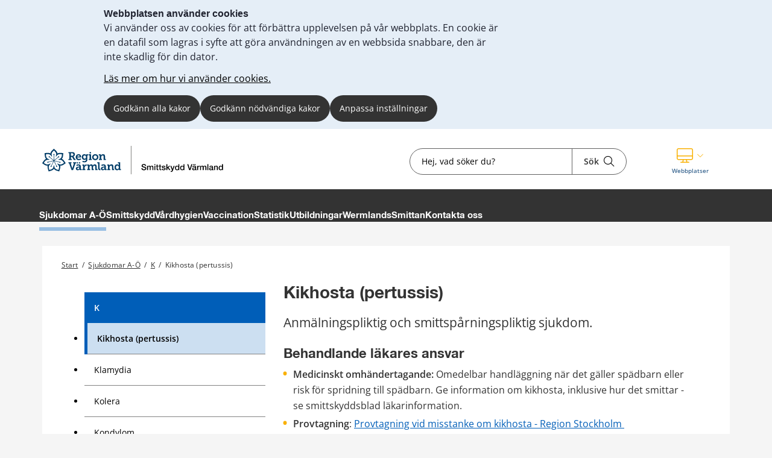

--- FILE ---
content_type: text/html;charset=UTF-8
request_url: https://regionvarmland.se/smittskydd/sjukdomar-a-o/k/kikhosta-pertussis
body_size: 15527
content:
<!DOCTYPE html>
<html lang="sv" class="sv-no-js sv-template-undersida">
<head>
   <meta charset="UTF-8">
   <script nonce="00671371-0068-11f1-976a-71fea249740f">(function(c){c.add('sv-js');c.remove('sv-no-js');})(document.documentElement.classList)</script>
   <title>Kikhosta (pertussis) 


- Smittskydd Värmland</title>
   <link rel="preload" href="/sitevision/system-resource/681e69ab7ef6c6968a1969569c8b65e7773523ab3443bdda0de364177fc6db5a/js/jquery.js" as="script">
   <link rel="preload" href="/sitevision/system-resource/681e69ab7ef6c6968a1969569c8b65e7773523ab3443bdda0de364177fc6db5a/envision/envision.js" as="script">
   <link rel="preload" href="/sitevision/system-resource/681e69ab7ef6c6968a1969569c8b65e7773523ab3443bdda0de364177fc6db5a/js/utils.js" as="script">
   <link rel="preload" href="/sitevision/system-resource/681e69ab7ef6c6968a1969569c8b65e7773523ab3443bdda0de364177fc6db5a/js/portlets.js" as="script">
               <meta name="dcterms.modified" content="23 januari 2026">
                     <meta name="lang" content="sv">
         <meta name="viewport" content="width=device-width, initial-scale=1, minimum-scale=1, shrink-to-fit=no">
   <meta name="dcterms.identifier" content="https://regionvarmland.se">
   <meta name="dcterms.language" content="sv">
   <meta name="dcterms.format" content="text/html">
   <meta name="dcterms.type" content="text">
   <link rel="stylesheet" type="text/css" href="/2.1a8c237f17a8346c8a3195/1769654038892/sitevision-responsive-grids.css">
   <link rel="stylesheet" type="text/css" href="/2.1a8c237f17a8346c8a3195/1769654069650/sitevision-spacing.css">
   
      <link rel="stylesheet" type="text/css" href="/2.1a8c237f17a8346c8a3195/auto/1770049399820/SiteVision.css">
      <link rel="stylesheet" type="text/css" href="/2.1a8c237f17a8346c8a3195/0/8665/print/SiteVision.css">
   <link rel="stylesheet" type="text/css" href="/sitevision/system-resource/681e69ab7ef6c6968a1969569c8b65e7773523ab3443bdda0de364177fc6db5a/css/portlets.css">
   <link rel="stylesheet" type="text/css" href="/sitevision/system-resource/681e69ab7ef6c6968a1969569c8b65e7773523ab3443bdda0de364177fc6db5a/envision/envision.css">

      <link rel="stylesheet" type="text/css" href="/2.1a8c237f17a8346c8a3195/91.5d0e4326185a5100b7e308a/1769654071403/0/sv-template-asset.css">
         <link rel="stylesheet" type="text/css" href="/webapp-resource/4.70e4a20b187da18b3f1e47/360.28f840591967f36c94a43c5/1746165621675/webapp-assets.css">
      <link rel="stylesheet" type="text/css" href="/webapp-resource/4.70e4a20b187da18b3f1e47/360.257a115e19b6d1b548014143/1768585737428/webapp-assets.css">
      <link rel="stylesheet" type="text/css" href="/webapp-resource/4.70e4a20b187da18b3f1e47/360.257a115e19b6d1b54801f4f9/1769449736560/webapp-assets.css">
      <link rel="stylesheet" type="text/css" href="/webapp-resource/4.70e4a20b187da18b3f1e47/360.7cc075a919c0799a8f2e01/1769708936772/webapp-assets.css">
      <link rel="stylesheet" type="text/css" href="/webapp-resource/4.70e4a20b187da18b3f1e47/360.2b7c78c9193b9c62e211556/1734083855184/webapp-assets.css">
      <link rel="stylesheet" type="text/css" href="/webapp-resource/4.70e4a20b187da18b3f1e47/360.1c27d7d194b5184a141235f/1739513218373/webapp-assets.css">
      <!-- Piwik Pro -->
   <script nonce="00671371-0068-11f1-976a-71fea249740f">
      window.dataLayer = window.dataLayer || [];
      window.dataLayer.push({
        event: 'sitevision.preClientContainerSetup',
        sitevision: {
           pageId: '4.70e4a20b187da18b3f1e47'
        }
      });
(function(window, document, dataLayerName, id) {
window[dataLayerName]=window[dataLayerName]||[],window[dataLayerName].push({start:(new Date).getTime(),event:"stg.start"});var scripts=document.getElementsByTagName('script')[0],tags=document.createElement('script');
function stgCreateCookie(a,b,c){var d="";if(c){var e=new Date;e.setTime(e.getTime()+24*c*60*60*1e3),d="; expires="+e.toUTCString();f="; SameSite=Strict"}document.cookie=a+"="+b+d+f+"; path=/; Secure"}
var isStgDebug=(window.location.href.match("stg_debug")||document.cookie.match("stg_debug"))&&!window.location.href.match("stg_disable_debug");stgCreateCookie("stg_debug",isStgDebug?1:"",isStgDebug?14:-1);
var qP=[];dataLayerName!=="dataLayer"&&qP.push("data_layer_name="+dataLayerName),qP.push("use_secure_cookies"),isStgDebug&&qP.push("stg_debug");var qPString=qP.length>0?("?"+qP.join("&")):"";
tags.async=!0,tags.src="https://svanalytics.containers.piwik.pro/"+id+".js"+qPString,scripts.parentNode.insertBefore(tags,scripts);
!function(a,n,i){a[n]=a[n]||{};for(var c=0;c<i.length;c++)!function(i){a[n][i]=a[n][i]||{},a[n][i].api=a[n][i].api||function(){var a=[].slice.call(arguments,0);"string"==typeof a[0]&&window[dataLayerName].push({event:n+"."+i+":"+a[0],parameters:[].slice.call(arguments,1)})}}(i[c])}(window,"ppms",["tm","cm"]);
})(window, document, 'dataLayer', 'c63b0129-6bee-435e-83dd-2759f4ded969');
   </script>
   <!-- End Piwik Pro -->
   <script nonce="00671371-0068-11f1-976a-71fea249740f">!function(t,e){t=t||"docReady",e=e||window;var n=[],o=!1,c=!1;function d(){if(!o){o=!0;for(var t=0;t<n.length;t++)try{n[t].fn.call(window,n[t].ctx)}catch(t){console&&console.error(t)}n=[]}}function a(){"complete"===document.readyState&&d()}e[t]=function(t,e){if("function"!=typeof t)throw new TypeError("callback for docReady(fn) must be a function");o?setTimeout(function(){t(e)},1):(n.push({fn:t,ctx:e}),"complete"===document.readyState?setTimeout(d,1):c||(document.addEventListener?(document.addEventListener("DOMContentLoaded",d,!1),window.addEventListener("load",d,!1)):(document.attachEvent("onreadystatechange",a),window.attachEvent("onload",d)),c=!0))}}("svDocReady",window);</script>
      <script src="/sitevision/system-resource/681e69ab7ef6c6968a1969569c8b65e7773523ab3443bdda0de364177fc6db5a/js/jquery.js"></script>
      
  <script src="/webdav/files/system/dist/main.js"></script>
  <link rel="stylesheet" type="text/css" media="all" href="/webdav/files/system/dist/main.css">

   <meta name="format-detection" content="telephone=no">
   
<link rel="apple-touch-icon" sizes="180x180" href="/images/18.1a8c237f17a8346c8a37e88/1612207961733/apple-touch-icon.png">
<link rel="icon" type="image/png" sizes="32x32" href="/images/18.1a8c237f17a8346c8a38ed9/1612207963184/favicon-32x32.png">
<link rel="icon" type="image/png" sizes="16x16" href="/images/18.1a8c237f17a8346c8a3925d/1612207963122/favicon-16x16.png">
<link rel="icon" type="image/png" sizes="192x192" href="/images/18.1a8c237f17a8346c8a38a89/1612207963555/android-chrome-192x192.png">
<link rel="manifest" href="/download/18.1a8c237f17a8346c8a37e51/1612207963491/site.webmanifest">
<link rel="mask-icon" href="/18.1a8c237f17a8346c8a38078/1612207963417/safari-pinned-tab.svg" color="#5bbad5">
<meta name="msapplication-TileColor" content="#2b5797">
<meta name="msapplication-TileImage" content="/images/18.1a8c237f17a8346c8a38fe0/1612207963244/mstile-144x144.png">
<meta name="msapplication-config" content="/download/18.1a8c237f17a8346c8a38366/1612208156314/browserconfig.xml">

<link rel="shortcut icon" href="/images/18.1a8c237f17a8346c8a33d1d/1612207963056/favicon.ico" type="image/x-icon">

<meta name="theme-color" content="#ffffff">
   

<link rel="stylesheet" href="https://kit.fontawesome.com/5318885f23.css" crossorigin="anonymous">










                              
<link rel="canonical" href="https://www.regionvarmland.se/smittskydd/sjukdomar-a-o/k/kikhosta-pertussis" />

<!-- <script src="https://kit.fontawesome.com/5318885f23.js" crossorigin="anonymous"></script> -->


                                                   
                  
                     
                  
         <meta property="og:image" content="https://regionvarmland.se/images/18.7e6b386517eb32295bc1b1b6/1644483464711/skogsstjarnan.png" />

               <meta property="og:image:width" content="1200" />
      
               <meta property="og:image:height" content="630" />
      
         
                              
   
         <meta property="og:description" content="Anmälningspliktig och smittspårningspliktig sjukdom." />

               <meta name="description" content="Anmälningspliktig och smittspårningspliktig sjukdom." />
			<script type="application/ld+json">
         {
           "@context": "https://schema.org",
           "@type": "WebPage",
           "description": "Anmälningspliktig och smittspårningspliktig sjukdom."
         }
         </script>
         
                                 
   
<meta name="twitter:card" content="summary" />
	<meta property="og:url" content="https://regionvarmland.se/smittskydd/sjukdomar-a-o/k/kikhosta-pertussis" />

   <script nonce="00671371-0068-11f1-976a-71fea249740f">
      window.sv = window.sv || {};
      sv.UNSAFE_MAY_CHANGE_AT_ANY_GIVEN_TIME_webAppExternals = {};
      sv.PageContext = {
      pageId: '4.70e4a20b187da18b3f1e47',
      siteId: '2.1a8c237f17a8346c8a3195',
      userIdentityId: '',
      userIdentityReadTimeout: 0,
      userLocale: 'sv',
      dev: false,
      csrfToken: '',
      html5: true,
      useServerSideEvents: false,
      nodeIsReadOnly: false
      };
   </script>
      <script nonce="00671371-0068-11f1-976a-71fea249740f">!function(){"use strict";var t,n={},e={},i={};function r(t){return n[t]=n[t]||{instances:[],modules:{},bundle:{}},n[t]}document.querySelector("html").classList.add("js");var s={registerBootstrapData:function(t,n,i,r,s){var a,o=e[t];o||(o=e[t]={}),(a=o[i])||(a=o[i]={}),a[n]={subComponents:r,options:s}},registerInitialState:function(t,n){i[t]=n},registerApp:function(n){var e=n.applicationId,i=r(e);if(t){var s={};s[e]=i,s[e].instances=[n],t.start(s)}else i.instances.push(n)},registerModule:function(t){r(t.applicationId).modules[t.path]=t},registerBundle:function(t){r(t.applicationId).bundle=t.bundle},getRegistry:function(){return n},setAppStarter:function(n){t=n},getBootstrapData:function(t){return e[t]},getInitialState:function(t){return i[t]}};window.AppRegistry=s}();</script>
</head>
<body class=" sv-responsive sv-theme-smittskydd env-m-around--0">
<div  id="svid10_1a8c237f17a8346c8a33492" class="sv-layout"><div class="sv-custom-module sv-kxn-emergency-message sv-skip-spacer sv-template-portlet
" id="svid12_616e69e11886a55b63d29f6a"><div id="Krismeddelande"><!-- Krismeddelande --></div>
<script nonce="00671371-0068-11f1-976a-71fea249740f">AppRegistry.registerApp({applicationId:'kxn-emergency-message|0.0.2',htmlElementId:'svid12_616e69e11886a55b63d29f6a',route:'/',portletId:'12.616e69e11886a55b63d29f6a',locale:'sv',defaultLocale:'en',webAppId:'kxn-emergency-message',webAppVersion:'0.0.2',webAppAopId:'360.4b7d7c1118e830e57baee8f',webAppImportTime:'1712660277331',requiredLibs:{"react":"17.0.2"}});</script></div>
<div id="svid94_5d0e4326185a5100b7e3042"><div class="sv-vertical sv-layout cybercom-theme sv-skip-spacer sv-template-layout" id="svid10_5d0e4326185a5100b7e3043"><header class="sv-vertical sv-layout sv-skip-spacer sv-template-layout" id="svid10_4c9c0ee51925008a8db5366"><div class="sv-vertical sv-layout d-lg-block d-none sv-skip-spacer sv-template-layout" id="svid10_5d0e4326185a5100b7e3044"><div class="sv-vertical sv-layout sv-skip-spacer sv-template-layout" id="svid10_5d0e4326185a5100b7e3045"><div class="sv-html-portlet sv-portlet sv-skip-spacer sv-template-portlet
" id="svid12_5d0e4326185a5100b7e3046"><div id="HTML"><!-- HTML --></div><a href="#jump-to-content" class="jump-to-content">Hoppa till innehåll</a>
</div>
</div>
<div class="sv-vertical sv-layout rv-top-header d-print-none sv-template-layout" id="svid10_5d0e4326185a5100b7e3047"><div class="sv-vertical sv-layout container sv-skip-spacer sv-template-layout c24759"  id="svid10_5d0e4326185a5100b7e3048"><div class="sv-vertical sv-layout no-gutters row sv-skip-spacer sv-template-layout" id="svid10_5d0e4326185a5100b7e3049"><div class="sv-vertical sv-layout cc-header-logo sv-skip-spacer sv-template-layout" id="svid10_5d0e4326185a5100b7e304a"><div class="sv-custom-module sv-kxn-get-logo-from-metadata sv-skip-spacer sv-template-portlet
" id="svid12_27ed5965185a5174b3e11ad7"><div id="Metadatalogo"><!-- Metadata logo --></div><div><a href="/smittskydd" aria-label="Gå till startsidan"><img src="/images/18.548b955f18d585525e510ec8/1728454898801/RV_Smittskydd.svg" alt="Till startsidan" title="Till startsidan"/></a></div>
<script nonce="00671371-0068-11f1-976a-71fea249740f">AppRegistry.registerApp({applicationId:'kxn-get-logo-from-metadata|2025-12-18',htmlElementId:'svid12_27ed5965185a5174b3e11ad7',route:'/',portletId:'12.27ed5965185a5174b3e11ad7',locale:'sv',defaultLocale:'en',webAppId:'kxn-get-logo-from-metadata',webAppVersion:'2025-12-18',webAppAopId:'360.5ed56e7219ac3269b7719dbd',webAppImportTime:'1766124318132',requiredLibs:{"react":"17.0.2"}});</script></div>
</div>
<div class="sv-vertical sv-layout cc-header-search sv-template-layout" id="svid10_5d0e4326185a5100b7e304d"><div class="sv-custom-module sv-kxn-dynamic-search-field sv-skip-spacer sv-template-portlet
 c24728"  id="svid12_5d0e4326185a5100b7e16537"><div id="Dynamisksokruta"><!-- Dynamisk sökruta --></div><div data-cid="12.5d0e4326185a5100b7e16537"><div class="kxn-dynamic-search-field-app" data-reactroot=""><form method="get" class="kxn-dynamic-search-form" role="search"><div class="kxn-dynamic-search-input-container"><label class="normal sr-only" for="kxnDynamicSearchField">Sök</label><input type="text" id="kxnDynamicSearchField" class="kxn-dynamic-search-input normal" aria-owns="kxnDynamicSearchSuggestions" autoComplete="off" name="search" placeholder="Hej, vad söker du?" aria-label="Sökruta"/><div id="kxnDynamicSearchSuggestions" aria-expanded="false" aria-labelledby="kxnDynamicSearchField" role="region"></div><button aria-label="Sök" type="submit" class="kxn-dynamic-search-submit-button" name="submitButton"><span class="normal">Sök</span><i class="fal fa-search" aria-hidden="true"></i></button></div></form></div></div><script nonce="00671371-0068-11f1-976a-71fea249740f" >AppRegistry.registerBootstrapData('12.5d0e4326185a5100b7e16537','12.5d0e4326185a5100b7e16537','AGNOSTIC_RENDERER');</script><script nonce="00671371-0068-11f1-976a-71fea249740f">AppRegistry.registerInitialState('12.5d0e4326185a5100b7e16537',{"config":{"searchResultPageUri":"/smittskydd/ovrigt/sok","startIndex":"4.70e4a20b187da18b3f18b6","placeholderText":"Hej, vad söker du?","showSearchSuggestions":true,"textInEnglish":false}});</script>
<script nonce="00671371-0068-11f1-976a-71fea249740f">AppRegistry.registerApp({applicationId:'kxn-dynamic-search-field|2025-01-30.1',htmlElementId:'svid12_5d0e4326185a5100b7e16537',route:'/',portletId:'12.5d0e4326185a5100b7e16537',locale:'sv',defaultLocale:'en',webAppId:'kxn-dynamic-search-field',webAppVersion:'2025-01-30.1',webAppAopId:'360.195fa93119545486b4621a83',webAppImportTime:'1742984654177',requiredLibs:{"react":"17.0.2"}});</script></div>
</div>
<div class="sv-vertical sv-layout cc-header-sub-menu sv-template-layout" id="svid10_5d0e4326185a5100b7e304f"><div class="sv-vertical sv-layout cc-header-sub-menu__links sv-skip-spacer sv-template-layout" id="svid10_5d0e4326185a5100b7e3050"><div class="sv-script-portlet sv-portlet sv-skip-spacer sv-template-portlet
" id="svid12_5d0e4326185a5100b7e3051"><div id="Sekundarmenylankar"><!-- Sekundärmeny länkar --></div><div class="cc-link-list external-page">
    <ul>
            </ul>
</div></div>
</div>
<div class="sv-vertical sv-layout cc-header-sub-menu__dropdown sv-template-layout" id="svid10_5d0e4326185a5100b7e3052"><div class="sv-script-portlet sv-portlet sv-skip-spacer sv-template-portlet
" id="svid12_5d0e4326185a5100b7e3053"><div id="Webbplatser"><!-- Webbplatser --></div>   <div id="ccHeaderWebPages" class="env-dropdown header-web-pages">
       <a
           href="#"
           class="env-dropdown--toggle"
           aria-expanded="false"
           aria-haspopup="true"
           data-dropdown="data-dropdown"
           role="button"
           data-target="#ccHeaderWebPages">
           <span class="cc-header-sub-menu__dropdown-icons">
               <i class="fal fa-desktop"></i>
               <i class="fal fa-chevron-down"></i>
           </span>
           <span class="sv-font-sekundarmeny-lankar-under-ikoner">
               Webbplatser
           </span>
           <span class="sr-only">Visa våra andra webbplatser</span>
       </a>
                         <ul class="header-menu-list env-dropdown__menu env-dropdown__menu--large">
                                                         <li class="menu-list-item" role="presentation">
                           <a href="/vardgivarwebben" role="menuitem" class="env-dropdown__item sv-font-tags-meta">
                               Vårdgivarwebben
                               <span class="fal fa-chevron-right"></span>
                           </a>
                       </li>
                                                                            <li class="menu-list-item" role="presentation">
                           <a href="/" role="menuitem" class="env-dropdown__item sv-font-tags-meta">
                               Region Värmlands webbplats
                               <span class="fal fa-chevron-right"></span>
                           </a>
                       </li>
                                                                            <li class="menu-list-item" role="presentation">
                           <a href="/rekommenderade-lakemedel" role="menuitem" class="env-dropdown__item sv-font-tags-meta">
                               Rekommenderade läkemedel
                               <span class="fal fa-chevron-right"></span>
                           </a>
                       </li>
                                             </ul>
          </div>
</div>
</div>
</div>
</div>
</div>
</div>
<div class="sv-vertical sv-layout env-bg-color--brand sv-template-layout" id="svid10_5d0e4326185a5100b7e3054"><div class="sv-vertical sv-layout cc-pages-menu container sv-skip-spacer sv-template-layout c24729"  id="svid10_5d0e4326185a5100b7e3055"><div class="sv-vertical sv-layout row sv-skip-spacer sv-template-layout" id="svid10_5d0e4326185a5100b7e3056"><div class="sv-vertical sv-layout no-padding col-12 sv-skip-spacer sv-template-layout c24732"  id="svid10_5d0e4326185a5100b7e3057"><div class="sv-jcrmenu-portlet sv-portlet sv-skip-spacer sv-template-portlet
" id="svid12_5d0e4326185a5100b7e3058"><div id="Meny"><!-- Meny --></div>                      
                     
         
                  
      
      
		
            
            
      <ul class="c24730">

                                    
         					
                                                                    
                    

                                            <li class="sv-inline">
                            <a href="/smittskydd/sjukdomar-a-o" class="sv-font-huvudmeny-aktiv" aria-current="true">
                                Sjukdomar A-Ö
                            </a>
                        </li>
                                                                                                        
                    

                                            <li class="sv-inline">
                            <a href="/smittskydd/smittskydd" class="sv-font-huvudmeny" aria-current="false">
                                Smittskydd
                            </a>
                        </li>
                                                                                                        
                    

                                            <li class="sv-inline">
                            <a href="/smittskydd/vardhygien" class="sv-font-huvudmeny" aria-current="false">
                                Vårdhygien
                            </a>
                        </li>
                                                                                                        
                    

                                            <li class="sv-inline">
                            <a href="/smittskydd/vaccination" class="sv-font-huvudmeny" aria-current="false">
                                Vaccination
                            </a>
                        </li>
                                                                                                        
                    

                                            <li class="sv-inline">
                            <a href="/smittskydd/statistik" class="sv-font-huvudmeny" aria-current="false">
                                Statistik
                            </a>
                        </li>
                                                                                                        
                    

                                            <li class="sv-inline">
                            <a href="/smittskydd/utbildningar" class="sv-font-huvudmeny" aria-current="false">
                                Utbildningar
                            </a>
                        </li>
                                                                                                        
                    

                                            <li class="sv-inline">
                            <a href="/smittskydd/wermlandssmittan" class="sv-font-huvudmeny" aria-current="false">
                                WermlandsSmittan
                            </a>
                        </li>
                                                                                                        
                    

                                            <li class="sv-inline">
                            <a href="/smittskydd/kontakta-oss" class="sv-font-huvudmeny" aria-current="false">
                                Kontakta oss
                            </a>
                        </li>
                                                    </ul>
   </div>
</div>
</div>
</div>
</div>
</div>
<div class="sv-vertical sv-layout rv-themed-header-mobile d-lg-none sv-template-layout c24762"  id="svid10_4c9c0ee51925008a8db5361"><div class="sv-vertical sv-layout container sv-skip-spacer sv-template-layout c21479"  id="svid10_4c9c0ee51925008a8db5362"><div class="sv-vertical sv-layout row sv-skip-spacer sv-template-layout c24761"  id="svid10_4c9c0ee51925008a8db5363"><div class="sv-custom-module sv-kxn-get-logo-from-metadata sv-skip-spacer sv-template-portlet
 c26083"  id="svid12_4c9c0ee51925008a8db5364"><div id="Metadatalogo-0"><!-- Metadata logo --></div><div><a href="/smittskydd" aria-label="Gå till startsidan"><img src="/images/18.548b955f18d585525e510ec8/1728454898801/RV_Smittskydd.svg" alt="Till startsidan" title="Till startsidan"/></a></div>
<script nonce="00671371-0068-11f1-976a-71fea249740f">AppRegistry.registerApp({applicationId:'kxn-get-logo-from-metadata|2025-12-18',htmlElementId:'svid12_4c9c0ee51925008a8db5364',route:'/',portletId:'12.4c9c0ee51925008a8db5364',locale:'sv',defaultLocale:'en',webAppId:'kxn-get-logo-from-metadata',webAppVersion:'2025-12-18',webAppAopId:'360.5ed56e7219ac3269b7719dbd',webAppImportTime:'1766124318132',requiredLibs:{"react":"17.0.2"}});</script></div>
</div>
</div>
</div>
</header>
<nav aria-label="mobil meny" class="sv-vertical sv-layout d-print-none sv-template-layout" id="svid10_5d0e4326185a5100b7e3059"><div class="sv-script-portlet sv-portlet sv-skip-spacer sv-template-portlet
 c24758"  id="svid12_5d0e4326185a5100b7e305a"><div id="GrundmallMobilmeny"><!-- Grundmall: Mobil meny --></div><div class="mobile-menu d-flex d-lg-none">
    <div id="mobileSearch" class="search-form-container">
        <form method="get" action="/smittskydd/ovrigt/sok">
            <label for="cc-mobile-search" class="svhidden">Sök</label>
            <input id="cc-mobile-search" type="text" placeholder="Hej, vad söker du?" name="query">
            <button aria-label="Sök" type="submit" class="cc--mobile-search-form--input-button" name="submitButton">
              <span class="normal">Sök</span>
               <i class="fal fa-search"></i>
            </button>
        </form>
    </div>
        <div id="websites" class="websites-container">
        <ul>
                            <li class="cc-mobile-menu__list__item">
                    <a href="/vardgivarwebben">
                        <span class="">Vårdgivarwebben</span>
                        <span>
                            <i class="fal fa-chevron-right"></i>
                        </span>
                    </a>
                </li>
                            <li class="cc-mobile-menu__list__item">
                    <a href="/">
                        <span class="">Region Värmlands webbplats</span>
                        <span>
                            <i class="fal fa-chevron-right"></i>
                        </span>
                    </a>
                </li>
                            <li class="cc-mobile-menu__list__item">
                    <a href="/rekommenderade-lakemedel">
                        <span class="">Rekommenderade läkemedel</span>
                        <span>
                            <i class="fal fa-chevron-right"></i>
                        </span>
                    </a>
                </li>
                    </ul>
    </div>
        <div class="functions-container">
        <a href="#menu" id="menuToggleMobile" class="item menu-item menu-toggle" aria-expanded="false" aria-label="Knapp för meny">
            <div class="icon">
                <i class="fal fa-bars"></i>
            </div>
            <p class="sv-font-footer-regular-white">
                Meny
            </p>
        </a>
        <a id="cc-search-mobile" class="item" href="#" aria-expanded="false" aria-label="Knapp för sök">
            <i class="fal fa-search"></i>
            <i class="fal fa-times disp-none"></i>
            <p class="sv-font-footer-regular-white">
                Sök
            </p>
        </a>
                    <a id="cc-websites-mobile" class="item" href="#" aria-expanded="false" aria-label="Knapp för lista med webbplatser">
                <i class="fal fa-desktop c24739" ></i>
                <i class="fal fa-times disp-none"></i>
                <p class="sv-font-footer-regular-white">
                    Webbplatser
                </p>
            </a>
                <a id="start" href="/smittskydd" class="item" aria-label="Knapp för att komma till startsidan">
            <div class="icon start mb-2 c24757" >
                <img src="/images/18.548b955f18d585525e510eca/1707807591884/RV_Blomma_RGB.svg" height="30" width="30" alt="Till startsidan"/>
            </div>
            <p class="sv-font-footer-regular-white">
                Start
            </p>
        </a>
    </div>
</div></div>
</nav>
<main class="sv-vertical sv-layout sv-template-layout" id="svid10_5d0e4326185a5100b7e305b"><div class="sv-html-portlet sv-portlet sv-skip-spacer sv-template-portlet
" id="svid12_5d0e4326185a5100b7e305c"><div id="Grundmallnoscript"><!-- Grundmall: noscript --></div><noscript>
	<div class="no-script">
   	<p class="no-script__text">
         Mycket funktionalitet på webbplatsen kräver att man har JavaScript aktiverat. Utan javascript kan vi ej garantera att sajten fungerar tillfredställande. 
      </p>
   </div>
</noscript></div>
<div class="sv-html-portlet sv-portlet sv-template-portlet
" id="svid12_5d0e4326185a5100b7e305d"><div id="HTML1"><!-- HTML 1 --></div><div style= "display:none;" id="jump-to-content">
  </div></div>
<div class="sv-vertical sv-layout cc-invisible-display show-in-print sv-template-layout" id="svid10_5d0e4326185a5100b7e305e"><div class="sv-image-portlet sv-portlet sv-skip-spacer sv-template-portlet
 c24753"  id="svid12_5d0e4326185a5100b7e305f"><div id="Headerlogo"><!-- Header logo --></div><a href="/"><img alt="Till startsidan" loading="lazy" class="sv-noborder c24741"  width="241" height="80" src="/images/200.27ed5965185a5174b3e11ad1/1674034895378/Region%20V%C3%A4rmland%20vit%20logga.png"></a></div>
</div>
<div id="svid94_5d0e4326185a5100b7e3091"><div class="sv-vertical sv-layout cc-sub-page-container cc-no-padding-mobile env-background--color sv-skip-spacer sv-template-layout c24755"  id="svid10_5d0e4326185a5100b7e3092"><div class="sv-vertical sv-layout cc-sub-page-container container sv-skip-spacer sv-template-layout c24743"  id="svid10_5d0e4326185a5100b7e3093"><div class="sv-fixed-fluid-grid sv-grid-base1120 sv-layout container sv-skip-spacer sv-template-layout" id="svid10_5d0e4326185a5100b7e3094"><div class="sv-row sv-layout row sv-skip-spacer sv-template-layout" id="svid10_5d0e4326185a5100b7e3095"><div class="sv-vertical sv-layout col-12 sv-skip-spacer sv-template-layout" id="svid10_5d0e4326185a5100b7e3096"><div class="sv-custom-module sv-breadcrumbs sv-skip-spacer sv-template-portlet
 c24754"  id="svid12_27ed5965185a5174b3e23948"><div id="Brodsmulor"><!-- Brödsmulor --></div><div data-cid="12.27ed5965185a5174b3e23948"><div data-reactroot=""><span class="sv-font-brodsmulor"><span><a href="/smittskydd">Start</a><span> /</span></span></span><span class="sv-font-brodsmulor"><span><a href="/smittskydd/sjukdomar-a-o">Sjukdomar A-Ö</a><span> /</span></span></span><span class="sv-font-brodsmulor"><span><a href="/smittskydd/sjukdomar-a-o/k">K</a><span> /</span></span></span><span class="sv-font-brodsmulor"><span class="current">Kikhosta (pertussis)</span></span></div></div><script nonce="00671371-0068-11f1-976a-71fea249740f" >AppRegistry.registerBootstrapData('12.27ed5965185a5174b3e23948','12.27ed5965185a5174b3e23948','AGNOSTIC_RENDERER');</script><script nonce="00671371-0068-11f1-976a-71fea249740f">AppRegistry.registerInitialState('12.27ed5965185a5174b3e23948',{"menuItems":[{"displayName":"Start","uri":"/smittskydd","isCurrent":false},{"displayName":"Sjukdomar A-Ö","uri":"/smittskydd/sjukdomar-a-o","isCurrent":false},{"displayName":"K","uri":"/smittskydd/sjukdomar-a-o/k","isCurrent":false},{"displayName":"Kikhosta (pertussis)","uri":"/smittskydd/sjukdomar-a-o/k/kikhosta-pertussis","isCurrent":true}]});</script>
<script nonce="00671371-0068-11f1-976a-71fea249740f">AppRegistry.registerApp({applicationId:'breadcrumbs|2024-12-10.01',htmlElementId:'svid12_27ed5965185a5174b3e23948',route:'/',portletId:'12.27ed5965185a5174b3e23948',locale:'sv',defaultLocale:'en',webAppId:'breadcrumbs',webAppVersion:'2024-12-10.01',webAppAopId:'360.2b7c78c9193b9c62e211556',webAppImportTime:'1734083855184',requiredLibs:{"react":"17.0.2"}});</script></div>
</div>
</div>
</div>
<div class="sv-fluid-grid sv-grid-base1120 sv-layout container sv-template-layout" id="svid10_5d0e4326185a5100b7e3098"><div class="sv-custom-module sv-kxn-innehallsansvarig sv-skip-spacer sv-template-portlet
" id="svid12_1c27d7d194b5184a1412362"><div id="Innehallsansvarigiredigeringslage"><!-- Innehållsansvarig i redigeringsläge --></div>
<script nonce="00671371-0068-11f1-976a-71fea249740f">AppRegistry.registerApp({applicationId:'kxn-innehallsansvarig|0.0.1',htmlElementId:'svid12_1c27d7d194b5184a1412362',route:'/',portletId:'12.1c27d7d194b5184a1412362',locale:'sv',defaultLocale:'en',webAppId:'kxn-innehallsansvarig',webAppVersion:'0.0.1',webAppAopId:'360.1c27d7d194b5184a141235f',webAppImportTime:'1739513218373',requiredLibs:{"react":"17.0.2"}});</script></div>
<div class="sv-row sv-layout no-padding row md-down-column-reverse sv-template-layout" id="svid10_5d0e4326185a5100b7e3099"><aside class="sv-vertical sv-layout col-lg-4 d-print-none col-12 sv-skip-spacer sv-template-layout" id="svid10_5d0e4326185a5100b7e309a"><nav class="sv-vertical sv-layout no-padding sv-skip-spacer sv-template-layout" id="svid10_5d0e4326185a5100b7e309b"><div class="sv-vertical sv-layout sv-skip-spacer sv-template-layout" id="svid10_5d0e4326185a5100b7e309c"><div class="sv-custom-module sv-kxn-subpage-menu sv-skip-spacer sv-template-portlet
" id="svid12_7764c368191b5892db311b75"><div id="Menyforundersidor"><!-- Meny för undersidor --></div><div data-cid="12.7764c368191b5892db311b75"><div class="subpage-menu"><ul><li class="list-header"><a href="/smittskydd/sjukdomar-a-o/k"><b>K</b></a></li><li class="level-1 active-level"><a href="/smittskydd/sjukdomar-a-o/k/kikhosta-pertussis" class="link-for-pages"><div class=" c27171" ><span class="submenu-titles"><b>Kikhosta (pertussis)</b> </span></div></a></li><li class="level-1 "><a href="/smittskydd/sjukdomar-a-o/k/klamydia" class="link-for-pages"><div class=" c27171" ><span class="submenu-titles">Klamydia<!-- --> </span></div></a></li><li class="level-1 "><a href="/smittskydd/sjukdomar-a-o/k/kolera" class="link-for-pages"><div class=" c27171" ><span class="submenu-titles">Kolera<!-- --> </span></div></a></li><li class="level-1 "><a href="/smittskydd/sjukdomar-a-o/k/kondylom" class="link-for-pages"><div class=" c27171" ><span class="submenu-titles">Kondylom<!-- --> </span></div></a></li></ul></div></div><script nonce="00671371-0068-11f1-976a-71fea249740f" >AppRegistry.registerBootstrapData('12.7764c368191b5892db311b75','12.7764c368191b5892db311b75','AGNOSTIC_RENDERER');</script><script nonce="00671371-0068-11f1-976a-71fea249740f">AppRegistry.registerInitialState('12.7764c368191b5892db311b75',{"data":{"root":"Sjukdomar A-Ö","currentPage":"Kikhosta (pertussis)","id":"4.70e4a20b187da18b3f1e47","uri":"/smittskydd/sjukdomar-a-o/k/kikhosta-pertussis","children":[{"name":"K","id":"4.70e4a20b187da18b3f15fd3","children":[{"name":"Kikhosta (pertussis)","id":"4.70e4a20b187da18b3f1e47","children":[],"uri":"/smittskydd/sjukdomar-a-o/k/kikhosta-pertussis","hasChildren":false,"visible":false,"containsCurrentPage":true},{"name":"Klamydia","id":"4.70e4a20b187da18b3f1e60","children":[],"uri":"/smittskydd/sjukdomar-a-o/k/klamydia","hasChildren":false,"visible":false},{"name":"Kolera","id":"4.70e4a20b187da18b3f1e8d","children":[],"uri":"/smittskydd/sjukdomar-a-o/k/kolera","hasChildren":false,"visible":false},{"name":"Kondylom","id":"4.70e4a20b187da18b3f1ea1","children":[],"uri":"/smittskydd/sjukdomar-a-o/k/kondylom","hasChildren":false,"visible":false}],"uri":"/smittskydd/sjukdomar-a-o/k","hasChildren":true,"visible":false}],"hasChildren":true,"visible":true},"name":"Kikhosta (pertussis)","hiddenPageHasParent":false,"hiddenParent":""});</script>
<script nonce="00671371-0068-11f1-976a-71fea249740f">AppRegistry.registerApp({applicationId:'kxn-subpage-menu|2025-04-02',htmlElementId:'svid12_7764c368191b5892db311b75',route:'/',portletId:'12.7764c368191b5892db311b75',locale:'sv',defaultLocale:'en',webAppId:'kxn-subpage-menu',webAppVersion:'2025-04-02',webAppAopId:'360.28f840591967f36c94a43c5',webAppImportTime:'1746165621675',requiredLibs:{"react":"17.0.2"}});</script></div>
</div>
</nav>
</aside>
<div class="sv-vertical sv-layout no-padding col-lg-8 col-12 sv-template-layout c24733"  id="svid10_5d0e4326185a5100b7e309e"><div class="sv-fluid-grid sv-grid-base1120 sv-layout container sv-skip-spacer sv-template-layout c24763"  id="svid10_5d0e4326185a5100b7e309f"><div class="sv-row sv-layout row sv-skip-spacer sv-template-layout" id="svid10_5d0e4326185a5100b7e30a0"><div class="sv-spacer-1emvt sv-vertical sv-layout col-12 sv-skip-spacer sv-template-layout" id="svid10_5d0e4326185a5100b7e30a1"><div class="sv-spacer-1emvt sv-vertical sv-layout sv-skip-spacer sv-template-layout" id="svid10_5d0e4326185a5100b7e30a2"><div id="svid94_70e4a20b187da18b3f1e4d" class="pagecontent sv-layout sv-spacer-1emvt sv-skip-spacer"><div id="Innehall"><!-- Innehåll --></div><div class="sv-text-portlet sv-use-margins sv-skip-spacer" id="svid12_70e4a20b187da18b3f1e4e"><div id="Rubrik"><!-- Rubrik --></div><div class="sv-text-portlet-content"><h1 class="heading" id="h-Kikhostapertussis">Kikhosta (pertussis)</h1></div></div>
<div class="sv-text-portlet sv-use-margins" id="svid12_70e4a20b187da18b3f1e4f"><div id="Ingress"><!-- Ingress --></div><div class="sv-text-portlet-content"><p class="sv-font-ingress">Anmälningspliktig och smittspårningspliktig sjukdom.</p></div></div>
<div class="sv-text-portlet sv-use-margins" id="svid12_70e4a20b187da18b3f1e50"><div id="Text"><!-- Text --></div><div class="sv-text-portlet-content"><h2 class="subheading" id="h-Behandlandelakaresansvar">Behandlande läkares ansvar</h2><ul class=" sv-list-style-punktlista normal"><li><strong>Medicinskt omhändertagande:</strong> Omedelbar handläggning när det gäller spädbarn eller risk för spridning till spädbarn. Ge information om kikhosta, inklusive hur det smittar - se smittskyddsblad läkarinformation.</li><li><strong>Provtagning</strong>: <a href="https://vardgivarguiden.se/globalassets/kunskapsstod/smittskydd/kikhosta/provtagning-vid-misstanke-om-kikhosta.pdf">Provtagning vid misstanke om kikhosta - Region Stockholm (vardgivarguiden.se)</a>, denna information gäller även för Värmland.</li><li><strong>Förhållningsregler: </strong>Förhållningsregler ges muntligt och skriftligt - se smittskyddsblad patientinformation.</li><li><strong>Smittspårning:</strong> Smittspårning ska påbörjas snarast efter besked om positivt provsvar. Det är i första hand viktigt att identifiera exponerade riskgrupper: barn under 1 år samt gravida kvinnor i sista trimestern. Tänk på gemensamma mötesplatser t.ex. vid hämtning på förskola eller liknande. Postexpositionsprofylax kan bli aktuellt. Se smittskyddsblad läkarinformation nedan. Kontakta vid behov Smittskydd Värmland för råd och stöd gällande smittspårning.</li><li><strong>Anmälan:</strong> Klinisk anmälan ska göras i Sminet.</li><li><strong>Kostnadsfrihet:</strong> Nej.</li></ul><h2 class="subheading" id="h-Smittskyddsblad">Smittskyddsblad </h2><ul class=" sv-list-style-punktlista normal"><li><a title="Smittskyddsblad - läkarinformation, patientinformation" href="https://slf.se/smittskyddslakarforeningen/smittskyddsblad/">Smittskyddsblad Smittskyddsläkarföreningen (slf.se)</a> <br>Välj sjukdom och öppna läkarinformation eller patientinformation. <br>Översättning tillgänglig på flera andra språk.</li></ul><h2 class="subheading" id="h-Kliniskanmalan">Klinisk anmälan</h2><p class="normal"><a href="/smittskydd/smittskydd/sminet---information-och-inloggning">Elektronisk anmälan i Sminet, informationssida och inloggning</a></p><h3 class="subheading3" id="h-Kliniskanmalanborinnehalla">Klinisk anmälan bör innehålla </h3><ul class=" sv-list-style-punktlista normal"><li>uppgifter om tidigare vaccination (tidpunkt och antal doser) för att kunna upptäcka vaccinationsgenombrott samt minska risken för smittspridning</li><li>sannolikt smittland</li><li>om flera fall finns i omgivningen</li></ul><h2 class="subheading" id="h-Lokalrutin">Lokal rutin</h2><p class="normal"><a href="https://vidadokument.regionvarmland.se/10034">Kikhosta (pertussis) - RUT-10034 (Vida)</a> </p></div></div>
</div></div>
</div>
<div class="sv-vertical sv-layout col-12 sv-template-layout c24745"  id="svid10_5d0e4326185a5100b7e30a3"><div class="sv-script-portlet sv-portlet sv-skip-spacer sv-template-portlet
 c24752"  id="svid12_5d0e4326185a5100b7e30a4"><div id="Livscykelhantering"><!-- Livscykelhantering --></div></div>
</div>
</div>
</div>
<div class="sv-fluid-grid sv-grid-base1120 sv-layout container-fluid sv-template-layout c24742"  id="svid10_5d0e4326185a5100b7e30a5"><div class="sv-fluid-grid sv-grid-base1120 sv-layout container sv-skip-spacer sv-template-layout" id="svid10_5d0e4326185a5100b7e30a6"><div class="sv-row sv-layout show-in-print row sv-skip-spacer sv-template-layout" id="svid10_5d0e4326185a5100b7e30a7"><div class="sv-vertical sv-layout sv-skip-spacer sv-template-layout c24734"  id="svid10_5d0e4326185a5100b7e30a8"><div class="sv-related-portlet sv-portlet sv-skip-spacer sv-template-portlet
" id="svid12_5d0e4326185a5100b7e30a9"><div id="Relateradelankar"><!-- Relaterade länkar --></div>
<div class="sv-decoration-listnings-rubrik c24777"  >
   <h2 class="sv-font-related-links">Relaterat</h2>
</div>

<div class="c24756"><!-- Space --></div>




<ul class="sv-defaultlist related-documents">
            
   <li class="link-decoration--related">

      
                                    
                  <i class="fal fa-link"></i>
         
         <a href="https://www.folkhalsomyndigheten.se/smittskydd-beredskap/smittsamma-sjukdomar/kikhosta/" class="sv-font-relaterade-dokument-normal">Information om kikhosta (folkhalsomyndigheten.se)<span class="env-assistive-text"> Länk till annan webbplats.</span></a>
      	         </li>
                  
   <li class="link-decoration--related">

      
                                    
                  <i class="fal fa-link"></i>
         
         <a href="https://www.folkhalsomyndigheten.se/publikationer-och-material/publikationsarkiv/r/rekommendationer-for-att-forebygga-kikhosta-hos-spadbarn/" class="sv-font-relaterade-dokument-normal">Rekommendationer för att förebygga kikhosta hos spädbarn (folkhalsomyndigheten.se)<span class="env-assistive-text"> Länk till annan webbplats.</span></a>
      	         </li>
                  
   <li class="link-decoration--related">

      
                                    
                  <i class="fal fa-link"></i>
         
         <a href="https://www.1177.se/varmland/sjukdomar--besvar/lungor-och-luftvagar/hosta-och-slem-i-luftvagarna/kikhosta/" class="sv-font-relaterade-dokument-normal">Kikhosta (1177.se)<span class="env-assistive-text"> Länk till annan webbplats.</span></a>
      	         </li>
                  
   <li class="link-decoration--related">

      
                                    
                  <i class="fal fa-link"></i>
         
         <a href="/smittskydd/vaccination/information-om-forebyggande-vaccination/kikhosta-for-gravida" class="sv-font-relaterade-dokument-normal">Vaccination mot kikhosta för gravida (Smittskydd Värmland)</a>
      	         </li>
                  
   <li class="link-decoration--related">

      
                                    
                  <i class="fal fa-link"></i>
         
         <a href="https://www.folkhalsomyndigheten.se/smittskydd-beredskap/overvakning-och-rapportering/anmalningspliktiga-sjukdomar/" class="sv-font-relaterade-dokument-normal">Anmälningspliktiga sjukdomar (folkhalsomyndigheten.se)<span class="env-assistive-text"> Länk till annan webbplats.</span></a>
      	         </li>
         </ul>      
</div>
<div class="sv-related-portlet sv-portlet sv-template-portlet
" id="svid12_5d0e4326185a5100b7e30aa"><div id="Relateradedokument"><!-- Relaterade dokument --></div></div>
</div>
<div class="sv-vertical sv-layout sv-template-layout c24734"  id="svid10_5d0e4326185a5100b7e30ab"><div class="sv-layout sv-skip-spacer sv-template-portlet
" id="svid30_5d0e4326185a5100b7e30ac"><div id="Kontaktinformation"><!-- Kontaktinformation --></div><div class="sv-related-portlet sv-portlet sv-skip-spacer sv-template-portlet
" id="svid12_49a6323417c92c9e56450f"><div id="Kontaktinformation-0"><!-- Kontaktinformation --></div>


   


</div>
</div>
</div>
</div>
</div>
<div class="sv-row sv-layout row sv-template-layout c24748"  id="svid10_5d0e4326185a5100b7e30ad"><div class="sv-layout col-12 sv-skip-spacer sv-column-12 sv-template-layout" id="svid10_5d0e4326185a5100b7e30ae"><div class="sv-vertical sv-layout show-in-print sv-skip-spacer sv-template-layout" id="svid10_5d0e4326185a5100b7e30af"><div class="sv-script-portlet sv-portlet sv-skip-spacer sv-template-portlet
" id="svid12_5d0e4326185a5100b7e30b0"><div id="Ansvarigochsenastpublicerad"><!-- Ansvarig och senast publicerad --></div>    <p>
        <span class="sv-font-tags-meta">
            Sidan uppdaterad
        </span>
        <span class="sv-font-metadata-thin">23 januari 2026</span>
    </p>
</div>
</div>
<div class="sv-vertical sv-layout no-padding col-12 sv-template-layout" id="svid10_5d0e4326185a5100b7e30b1"><div class="sv-vertical sv-layout page__support-functions d-print-none sv-skip-spacer sv-template-layout" id="svid10_5d0e4326185a5100b7e30b2"><div class="sv-custom-module sv-marketplace-limepark-page-feedback sv-skip-spacer sv-template-portlet
" id="svid12_78572a8f195d57a604721985"><div id="Aterkoppling"><!-- Återkoppling --></div><div data-cid="f184fb99-1e58-0252-3270-8708a2ba6068"><div class="lp-page-feedback lp-page-feedback--theme-envision">
  <div data-cid="8b90a80c-dda8-1986-6412-9e9a16d9d7fd">
  <div class="lp-page-feedback__question">
    <span class="env-text" id="feedback-question12_78572a8f195d57a604721985">Hjälpte sidan dig?</span>
    <div class="env-d--inline-block lp-feedback-buttons">
      <form action="/smittskydd/sjukdomar-a-o/k/kikhosta-pertussis?sv.target=12.78572a8f195d57a604721985&amp;sv.12.78572a8f195d57a604721985.route=%2FsubmitQuestion" aria-labelledby="feedback-question12_78572a8f195d57a604721985" method="POST">
        <input type="hidden" name="feedbackPageUrl" value="https://regionvarmland.se/smittskydd/sjukdomar-a-o/k/kikhosta-pertussis">

        <label for="question-phone12_78572a8f195d57a604721985" class="lp-feedback-hide">Telefonnummer</label>
        <input type="text" name="phone" tabindex="-1" autocomplete="off" class="lp-feedback-hide" id="question-phone12_78572a8f195d57a604721985">

        <button type="submit" name="answer" value="yes" class="env-m-left--xx-small env-button env-button--small">
          <span>Ja</span>
        </button>
        <button type="submit" name="answer" value="no" class="env-m-left--xx-small env-button env-button--small">
          <span>Nej</span>
        </button>
      </form>
    </div>
  </div>

</div><script nonce="00671371-0068-11f1-976a-71fea249740f">AppRegistry.registerBootstrapData('12.78572a8f195d57a604721985','8b90a80c-dda8-1986-6412-9e9a16d9d7fd','QuestionForm',[],undefined);</script>
  <div data-cid="c1f9d3c2-9444-0530-0352-da66dbf1c9a3">
</div><script nonce="00671371-0068-11f1-976a-71fea249740f">AppRegistry.registerBootstrapData('12.78572a8f195d57a604721985','c1f9d3c2-9444-0530-0352-da66dbf1c9a3','FeedbackForm',[],undefined);</script>
  <div aria-live="polite" data-cid="733c4404-91dc-2e2e-9081-6d10fd9d36da">
</div><script nonce="00671371-0068-11f1-976a-71fea249740f">AppRegistry.registerBootstrapData('12.78572a8f195d57a604721985','733c4404-91dc-2e2e-9081-6d10fd9d36da','Message',[],undefined);</script>
  
</div>
</div><script nonce="00671371-0068-11f1-976a-71fea249740f">AppRegistry.registerBootstrapData('12.78572a8f195d57a604721985','f184fb99-1e58-0252-3270-8708a2ba6068','main',["8b90a80c-dda8-1986-6412-9e9a16d9d7fd","c1f9d3c2-9444-0530-0352-da66dbf1c9a3","733c4404-91dc-2e2e-9081-6d10fd9d36da"],undefined);</script><script nonce="00671371-0068-11f1-976a-71fea249740f">AppRegistry.registerInitialState('12.78572a8f195d57a604721985',{"showForm":false,"showConfirmation":false,"showQuestion":true,"disableForm":false,"disableButtons":false,"formErrors":[],"reactionStats":null,"comments":{"show":false,"count":null},"settings":{"logType":"sv-analytics","logLanguage":"en","theme":"envision","feedbackForm":{"enableEmailField":true,"emailFieldRequired":false,"enableGdprConfirmation":false,"enableRecaptcha":null,"recaptchaKey":null},"texts":{"question":"Hjälpte sidan dig?","formTop":"","formBottom":"","labelNegativeComment":"Berätta vad vi kan göra bättre på den här webbsidan.","labelPositiveComment":"Berätta vad som var bra på den här webbsidan.","labelEmailField":"E-postadress","feedbackDescription":"","submitConfirmation":"Tack för din återkoppling!","gdprLabel":"Godkännande av datalagring","gdprCheckbox":"Jag godkänner att informationen lagras i syfte att kunna ta till sig av och besvara feedback."}},"pageUrl":"https://regionvarmland.se/smittskydd/sjukdomar-a-o/k/kikhosta-pertussis","route":"/"});</script>
<script nonce="00671371-0068-11f1-976a-71fea249740f">AppRegistry.registerApp({applicationId:'marketplace.limepark.page-feedback|3.7.0',htmlElementId:'svid12_78572a8f195d57a604721985',route:'/',portletId:'12.78572a8f195d57a604721985',locale:'sv',defaultLocale:'en',webAppId:'marketplace.limepark.page-feedback',webAppVersion:'3.7.0',webAppAopId:'360.257a115e19b6d1b548014143',webAppImportTime:'1768585737428',requiredLibs:{},childComponentStateExtractionStrategy:'BY_ID'});</script></div>
<div class="sv-script-portlet sv-portlet sv-template-portlet
" id="svid12_5d0e4326185a5100b7e30b5"><div id="Utskriftsversion"><!-- Utskriftsversion --></div><a href="/smittskydd/sjukdomar-a-o/k/kikhosta-pertussis.printable" target="_blank" aria-label="Skriv ut - öppnas i nytt fönster" class="c24740">
    <i class="fal fa-print"></i>
    <span class="sv-portlet-image-caption support-function-text">Skriv ut</span>
</a></div>
</div>
</div>
</div>
</div>
</div>
</div>
</div>
</div>
<div class="sv-script-portlet sv-portlet sv-template-portlet
" id="svid12_5f939be71941a94c8d324f82"><div id="Utskrifttillprintable"><!-- Utskrift till printable --></div><script>
   //Go to .printable version before opening the print-dialog
 	if(window.location.href.includes('.printable')){
      console.log('On printable.')
   }
   else if ('matchMedia' in window) {
      window.matchMedia('print').addListener(function(media) {
         window.location.href = window.location.href + '.printable';
      });
   } else {
      window.onbeforeprint = function() {
         window.location.href = window.location.href + '.printable';
      };
   }
</script></div>
</div>
</div>
</div></main>
<footer class="sv-vertical sv-layout footer d-print-none env-bg-color--brand sv-template-layout c24736"  id="svid10_5d0e4326185a5100b7e3061"><div class="sv-custom-module sv-kxn-get-footer-data-as-html sv-skip-spacer sv-template-portlet
" id="svid12_5d0e4326185a5100b7e161f1"><div id="Footerdata"><!-- Footer data --></div><div class="sv-vertical sv-layout footer d-print-none env-bg-color--brand sv-skip-spacer sv-template-layout c24736"  id="svid10_27ed5965185a5174b3e14456"><div class="sv-vertical sv-layout container sv-skip-spacer sv-template-layout c24737"  id="svid10_27ed5965185a5174b3e14457"><div class="sv-vertical sv-layout row rv-footer-columns sv-skip-spacer sv-template-layout" id="svid10_27ed5965185a5174b3e14458"><div class="sv-vertical sv-layout col-md-6 rv-footer-column col-12 col-lg-3 sv-skip-spacer sv-template-layout c24769"  id="svid10_27ed5965185a5174b3e14459"><div id="svid94_70e4a20b187da18b3f128d2" class="pagecontent sv-layout"><div id="Vansterspalt"><!-- Vänsterspalt --></div><div class="sv-text-portlet sv-use-margins sv-skip-spacer" id="svid12_70e4a20b187da18b3f15f77"><div id="Text3"><!-- Text 3 --></div><div class="sv-text-portlet-content"><p class="sv-font-footer-bold-white">Om Smittskydd Värmland</p><p class="sv-font-footer-regular-white">Vi är en länsövergripande verksamhet där såväl smittskydd som vårdhygien ingår. Vår uppgift är att förebygga och minska spridning av smittsamma sjukdomar.</p></div></div>
</div></div>
<div class="sv-vertical sv-layout col-md-6 rv-footer-column col-12 col-lg-3 sv-template-layout c24769"  id="svid10_27ed5965185a5174b3e1445a"><div id="svid94_70e4a20b187da18b3f128d3" class="pagecontent sv-layout"><div id="Innervansterspalt"><!-- Innervänsterspalt --></div><div class="sv-text-portlet sv-use-margins sv-skip-spacer" id="svid12_70e4a20b187da18b3f15e71"><div id="Text"><!-- Text --></div><div class="sv-text-portlet-content"><p class="sv-font-footer-bold-white">Kontakta Smittskydd Värmland</p><p class="sv-font-footer-regular-white">Telefon: 010 839 13 00</p><p class="sv-font-footer-regular-white">Växel: 010 831 50 00</p><p class="sv-font-footer-regular-white">E-post: <a href="mailto:smittskydd@regionvarmland.se">smittskydd@regionvarmland.se</a></p><p class="sv-font-footer-regular-white"><a href="/smittskydd/kontakta-oss">Fler kontaktuppgifter</a></p></div></div>
</div></div>
<div class="sv-vertical sv-layout col-md-6 rv-footer-column col-12 col-lg-3 sv-template-layout c24769"  id="svid10_27ed5965185a5174b3e1445b"><div id="svid94_70e4a20b187da18b3f128d4" class="pagecontent sv-layout"><div id="Innerhogerspalt"><!-- Innerhögerspalt --></div><div class="sv-text-portlet sv-use-margins sv-skip-spacer" id="svid12_70e4a20b187da18b3f15e7e"><div id="Text1"><!-- Text 1 --></div><div class="sv-text-portlet-content"><p class="sv-font-footer-bold-white">Hitta snabbt</p></div></div>
<div class="sv-script-portlet sv-portlet" id="svid12_70e4a20b187da18b3f15e7d"><div id="SidfotslankarHittasnabbt"><!-- Sidfotslänkar - Hitta snabbt --></div><ul class="cc-shortcuts__list mt-2 list-unstyled">
      <li class="cc-shortcuts__list__item">
        <a href="https://vidadokument.regionvarmland.se/29385" class="sv-font-footer-regular-white">
            <span>Lathund smittsamma sjukdomar slutenvården</span>
                            <i class="fal fa-external-link ml-2"></i>
                    </a>
   </li>
       <li class="cc-shortcuts__list__item">
        <a href="https://vidadokument.regionvarmland.se/31158" class="sv-font-footer-regular-white">
            <span>Lathund smittsamma sjukdomar öppenvården</span>
                            <i class="fal fa-external-link ml-2"></i>
                    </a>
   </li>
       <li class="cc-shortcuts__list__item">
        <a href="/smittskydd/sjukdomar-a-o/l/luftvagssymtom---lathund-och-rutiner" class="sv-font-footer-regular-white">
            <span>Luftvägssymtom - lathund och rutiner</span>
                            <i class="fal fa-chevron-right ml-2"></i>
                    </a>
   </li>
       <li class="cc-shortcuts__list__item">
        <a href="/smittskydd/smittskydd/sminet---information-och-inloggning" class="sv-font-footer-regular-white">
            <span>Sminet</span>
                            <i class="fal fa-chevron-right ml-2"></i>
                    </a>
   </li>
       <li class="cc-shortcuts__list__item">
        <a href="/smittskydd/smittskydd/smittskyddsblad" class="sv-font-footer-regular-white">
            <span>Smittskyddsblad</span>
                            <i class="fal fa-chevron-right ml-2"></i>
                    </a>
   </li>
       <li class="cc-shortcuts__list__item">
        <a href="/smittskydd/statistik/calicivirus" class="sv-font-footer-regular-white">
            <span>Statistik calicivirus</span>
                            <i class="fal fa-chevron-right ml-2"></i>
                    </a>
   </li>
       <li class="cc-shortcuts__list__item">
        <a href="/smittskydd/statistik/luftvagsvirus-influensa-rs-och-covid-19-region-varmland" class="sv-font-footer-regular-white">
            <span>Statistik luftvägsvirus</span>
                            <i class="fal fa-chevron-right ml-2"></i>
                    </a>
   </li>
       <li class="cc-shortcuts__list__item">
        <a href="/smittskydd/smittskydd/stick--och-skarskador" class="sv-font-footer-regular-white">
            <span>Stick- och skärskador</span>
                            <i class="fal fa-chevron-right ml-2"></i>
                    </a>
   </li>
    </ul>
</div>
</div></div>
<div class="sv-vertical sv-layout col-md-6 rv-footer-column col-12 col-lg-3 sv-template-layout c24746"  id="svid10_27ed5965185a5174b3e1445c"><div id="svid94_70e4a20b187da18b3f128d5" class="pagecontent sv-layout"><div id="Hogerspalt"><!-- Högerspalt --></div><div class="sv-text-portlet sv-use-margins sv-skip-spacer" id="svid12_70e4a20b187da18b3f15f76"><div id="Text2"><!-- Text 2 --></div><div class="sv-text-portlet-content"><p class="sv-font-footer-bold-white">Hitta på webbplatsen</p><p class="sv-font-footer-regular-white"><a href="/smittskydd/webbkarta">Webbkarta</a></p></div></div>
</div></div>
</div>
<div class="sv-script-portlet sv-portlet sv-template-portlet
" id="svid12_27ed5965185a5174b3e1455c"><div id="Skript"><!-- Skript --></div>
</div>
</div>
</div>
<script nonce="00671371-0068-11f1-976a-71fea249740f">AppRegistry.registerApp({applicationId:'kxn-get-footer-data-as-html|2025-05-14.1',htmlElementId:'svid12_5d0e4326185a5100b7e161f1',route:'/',portletId:'12.5d0e4326185a5100b7e161f1',locale:'sv',defaultLocale:'en',webAppId:'kxn-get-footer-data-as-html',webAppVersion:'2025-05-14.1',webAppAopId:'360.1268df2519719b2b2ec1f931',webAppImportTime:'1750750931498',requiredLibs:{"react":"17.0.2"}});</script></div>
<div class="sv-html-portlet sv-portlet sv-template-portlet
" id="svid12_5d0e4326185a5100b7e3078"><div id="GrundmallFooterwatermark"><!-- Grundmall: Footer watermark --></div><div class="footer-watermark-container">
   <svg xmlns="http://www.w3.org/2000/svg" id="Logotyp_svart" data-name="Logotyp svart" viewBox="0 0 167.78 162.32" class="footer-watermark  replaced-svg"><title>Rityta 1</title><path d="M83.73,0,95.06,10.91s7.1,6.34,9.9,11.59a29.87,29.87,0,0,1,3.79,11.63c4.26-2.42,6.72-2.87,11.27-3.72,5.84-1.09,15.24-.17,15.24-.17s9.45.66,15.41,1.69c-.35,6-1.55,15.42-1.55,15.42s-.46,9.51-2.78,15a29.72,29.72,0,0,1-6.66,10.27c4.58,1.8,6.46,3.42,10,6.42,4.52,3.86,9.73,11.74,9.73,11.74s5.43,7.76,8.38,13c-4.91,3.53-13,8.51-13,8.51s-7.68,5.65-13.39,7.26a33.16,33.16,0,0,1-13,1.14c1.48,4.68.89,7.29.62,12-.35,5.93-3,14.94-3,14.94s-2.62,9.1-4.87,14.72c-5.82-1.59-14.76-4.72-14.76-4.72s-9.24-2.37-14.08-5.84A30.09,30.09,0,0,1,84,143.11a29.82,29.82,0,0,1-8.65,8.65c-4.88,3.41-14.09,5.84-14.09,5.84s-8.93,3.13-14.76,4.72c-2.24-5.62-4.85-14.72-4.85-14.72s-2.66-9-3-14.94c-.27-4.67-.86-7.28.62-12a33.07,33.07,0,0,1-12.94-1.14C20.63,118,13,112.3,13,112.3s-8-5-13-8.51c3-5.27,8.38-13,8.38-13s5.2-7.88,9.73-11.74c3.52-3,5.42-4.62,10-6.42a29.72,29.72,0,0,1-6.66-10.27c-2.32-5.47-2.78-15-2.78-15S17.46,38,17.11,31.93c6-1,15.41-1.69,15.41-1.69s9.39-.92,15.24.17c4.55.85,7,1.3,11.28,3.72A29.7,29.7,0,0,1,62.82,22.5c2.8-5.25,9.9-11.59,9.9-11.59S79.26,4.07,83.73,0m0,119.62h1.15c2.56,6.53,1.32,12.74,5.86,19.07,6.45,9,14,9.67,25.21,13.09,3.21-11.25,6.81-17.73,3.23-28.22-2.55-7.48-7.53-10.22-12.09-16.27l2-1.64c6.54,2.31,12.19,6.93,20.72,7,11.07.08,16.33-4.81,26-11.36C149.16,91.71,146.35,84.92,136,81c-7.38-2.78-13.1-.87-20.19-1.11l-.55-2.32c6.05-3.58,12.68-4.42,18-10.56,7.28-8.35,6.55-15.72,7.57-27.38-11.67-.82-18.64-2.76-28.28,2.7-6.85,3.88-9.59,9-13.94,14.62l-1.81-.9c1.16-7.29,4.29-12.24,3-20C98.07,25.09,92,20.9,83.73,12.63,75.46,20.9,69.39,25.09,67.62,36c-1.26,7.81,1.87,12.76,3,20l-1.82.9c-4.36-5.63-7.08-10.74-13.94-14.62-9.64-5.46-16.6-3.52-28.28-2.7,1,11.66.29,19,7.57,27.38,5.35,6.14,12,7,18,10.56l-.54,2.32c-7.11.24-12.82-1.67-20.2,1.11-10.37,3.9-13.18,10.69-19.89,20.27,9.69,6.55,15,11.44,26,11.36,8.53-.07,14.19-4.69,20.72-7l2,1.64c-4.57,6-9.54,8.79-12.09,16.27-3.57,10.49,0,17,3.24,28.22,11.19-3.42,18.75-4.09,25.21-13.09,4.52-6.33,3.29-12.54,5.85-19.07h1.21Z"></path><path d="M46.28,57.81a4.14,4.14,0,1,1,4.13,4.13,4.13,4.13,0,0,1-4.13-4.13"></path><path d="M36.84,96.57A4.14,4.14,0,1,1,41,100.71a4.14,4.14,0,0,1-4.14-4.14"></path><path d="M59.78,125.6a4.14,4.14,0,1,1,4.13,4.14,4.13,4.13,0,0,1-4.13-4.14"></path><path d="M113.19,58.1a4.14,4.14,0,1,1,4.15,4.14,4.14,4.14,0,0,1-4.15-4.14"></path><path d="M122.49,97a4.14,4.14,0,1,1,4.13,4.13A4.14,4.14,0,0,1,122.49,97"></path><path d="M99.12,125.75a4.14,4.14,0,1,1,4.14,4.14,4.14,4.14,0,0,1-4.14-4.14"></path><path d="M79.81,41.55A4.14,4.14,0,1,1,84,45.69a4.14,4.14,0,0,1-4.14-4.14"></path><rect x="82.32" y="41.55" width="3.15" height="43.74"></rect><rect x="79.06" y="70.12" width="43.1" height="3.15" transform="matrix(0.78, -0.63, 0.63, 0.78, -22.68, 79.53)"></rect><rect x="103.69" y="68.99" width="3.15" height="44.32" transform="translate(-10.47 168.57) rotate(-74.67)"></rect><rect x="92" y="83.09" width="3.15" height="44.86" transform="translate(-36.39 50.75) rotate(-25.58)"></rect><rect x="51.41" y="103.87" width="44.99" height="3.15" transform="translate(-53.39 124.85) rotate(-63.64)"></rect><rect x="40.24" y="89.36" width="44.37" height="3.15" transform="translate(-21.07 18.87) rotate(-14.73)"></rect><rect x="65.58" y="49.89" width="3.15" height="43.31" transform="translate(-30.76 78.05) rotate(-50.62)"></rect></svg>
</div></div>
<div class="sv-script-portlet sv-portlet sv-hide-sv-bp-sm sv-hide-sv-bp-xs sv-template-portlet
" id="svid12_5d0e4326185a5100b7e3079"><div id="GrundmallDevCheck"><!-- Grundmall: DevCheck --></div>
</div>
<div class="sv-custom-module sv-marketplace-sitevision-toTop sv-template-portlet
" id="svid12_5d0e4326185a5100b7e307a"><div id="Tilltoppen"><!-- Till toppen --></div><div data-cid="12.5d0e4326185a5100b7e307a"></div><script nonce="00671371-0068-11f1-976a-71fea249740f" >AppRegistry.registerBootstrapData('12.5d0e4326185a5100b7e307a','12.5d0e4326185a5100b7e307a','AGNOSTIC_RENDERER');</script><script nonce="00671371-0068-11f1-976a-71fea249740f">AppRegistry.registerInitialState('12.5d0e4326185a5100b7e307a',{"color":"brand","icon":"angleBoldUp","distanceToShowIcon":"100","position":"right","size":"small","visibleInMobile":true,"useLabel":false,"borderRadius":"borderRound"});</script>
<script nonce="00671371-0068-11f1-976a-71fea249740f">AppRegistry.registerApp({applicationId:'marketplace.sitevision.toTop|2.1.2',htmlElementId:'svid12_5d0e4326185a5100b7e307a',route:'/',portletId:'12.5d0e4326185a5100b7e307a',locale:'sv',defaultLocale:'en',webAppId:'marketplace.sitevision.toTop',webAppVersion:'2.1.2',webAppAopId:'360.257a115e19b6d1b54801f4f9',webAppImportTime:'1769449736560',requiredLibs:{"react":"18.3.1"},childComponentStateExtractionStrategy:'BY_ID'});</script></div>
</footer>
<div class="sv-vertical sv-layout fsmenu sv-template-layout c3645"  id="svid10_5d0e4326185a5100b7e307c"><div class="sv-vertical sv-layout sv-skip-spacer sv-template-layout c24736"  id="svid10_5d0e4326185a5100b7e307d"><div class="sv-vertical sv-layout mobile__open sv-skip-spacer sv-template-layout" id="svid10_5d0e4326185a5100b7e307e"></div>
<div class="sv-script-portlet sv-portlet sv-template-portlet
" id="svid12_5d0e4326185a5100b7e3080"><div id="Grundmall1stegsmobilmeny"><!-- Grundmall 1 stegs mobilmeny --></div><nav class="cc-mobile-menu">
    <ul class="cc-mobile-menu__list">
                                    <li class="cc-mobile-menu__list__item">
                    <a href="/smittskydd/sjukdomar-a-o" aria-current="false" class="active">
                        <span class="sv-font-mobilmeny">Sjukdomar A-Ö</span>
                        <span>
                            <i class="fal fa-chevron-right"></i>
                        </span>
                    </a>
                </li>
                                                <li class="cc-mobile-menu__list__item">
                    <a href="/smittskydd/smittskydd" aria-current="false" class="$item.activeClass">
                        <span class="sv-font-mobilmeny">Smittskydd</span>
                        <span>
                            <i class="fal fa-chevron-right"></i>
                        </span>
                    </a>
                </li>
                                                <li class="cc-mobile-menu__list__item">
                    <a href="/smittskydd/vardhygien" aria-current="false" class="$item.activeClass">
                        <span class="sv-font-mobilmeny">Vårdhygien</span>
                        <span>
                            <i class="fal fa-chevron-right"></i>
                        </span>
                    </a>
                </li>
                                                <li class="cc-mobile-menu__list__item">
                    <a href="/smittskydd/vaccination" aria-current="false" class="$item.activeClass">
                        <span class="sv-font-mobilmeny">Vaccination</span>
                        <span>
                            <i class="fal fa-chevron-right"></i>
                        </span>
                    </a>
                </li>
                                                <li class="cc-mobile-menu__list__item">
                    <a href="/smittskydd/statistik" aria-current="false" class="$item.activeClass">
                        <span class="sv-font-mobilmeny">Statistik</span>
                        <span>
                            <i class="fal fa-chevron-right"></i>
                        </span>
                    </a>
                </li>
                                                <li class="cc-mobile-menu__list__item">
                    <a href="/smittskydd/utbildningar" aria-current="false" class="$item.activeClass">
                        <span class="sv-font-mobilmeny">Utbildningar</span>
                        <span>
                            <i class="fal fa-chevron-right"></i>
                        </span>
                    </a>
                </li>
                                                <li class="cc-mobile-menu__list__item">
                    <a href="/smittskydd/wermlandssmittan" aria-current="false" class="$item.activeClass">
                        <span class="sv-font-mobilmeny">WermlandsSmittan</span>
                        <span>
                            <i class="fal fa-chevron-right"></i>
                        </span>
                    </a>
                </li>
                                                <li class="cc-mobile-menu__list__item">
                    <a href="/smittskydd/kontakta-oss" aria-current="false" class="$item.activeClass">
                        <span class="sv-font-mobilmeny">Kontakta oss</span>
                        <span>
                            <i class="fal fa-chevron-right"></i>
                        </span>
                    </a>
                </li>
                        </ul>

                                                                                                                        
</nav></div>
</div>
<div class="sv-html-portlet sv-portlet sv-template-portlet
" id="svid12_5d0e4326185a5100b7e3082"><div id="Mediacheckerdiv"><!-- Media checker div --></div><div class="media-js-checker">
   
</div></div>
</div>
<div class="sv-vertical sv-layout container sv-template-layout c24738"  id="svid10_5d0e4326185a5100b7e3083"></div>
</div>
</div><div class="sv-custom-module sv-marketplace-sitevision-cookie-consent sv-template-portlet
" id="svid12_5ff04c0917ce8cb05912a1d5"><div id="Cookiebanner"><!-- Cookie-banner --></div><div data-cid="12.5ff04c0917ce8cb05912a1d5"></div><script nonce="00671371-0068-11f1-976a-71fea249740f" >AppRegistry.registerBootstrapData('12.5ff04c0917ce8cb05912a1d5','12.5ff04c0917ce8cb05912a1d5','AGNOSTIC_RENDERER');</script><script nonce="00671371-0068-11f1-976a-71fea249740f">AppRegistry.registerInitialState('12.5ff04c0917ce8cb05912a1d5',{"settings":{"displayType":"bannerTop","message":"Vi använder oss av cookies för att förbättra upplevelsen på vår webbplats. En cookie är en datafil som lagras i syfte att göra användningen av en webbsida snabbare, den är inte skadlig för din dator.","settingsSubTitle":"","cookiePolicyUri":"/regionvarmland/om-regionen/om-webbplatsen/om-kakor-cookies","title":"Webbplatsen använder cookies","cookiePolicyLinkText":"Läs mer om hur vi använder cookies. ","usePolicyPage":true,"manageButtonText":"Hantera cookies","buttonType":"acceptAllAndNecessary","openLinkInNewTab":false,"usePiwikPro":true},"categories":[{"id":"necessary","title":"Nödvändiga cookies","description":"Gör att våra tjänster är säkra och fungerar som de ska. Därför går de inte att inaktivera.","hasConsent":true},{"id":"analytics","title":"Analytiska cookies","description":"Ger oss information om hur vår webbplats används som gör att vi kan underhålla, driva och förbättra användarupplevelsen.","hasConsent":false,"cookies":["sv-internal-sv-web-analytics","sv-internal-mtm_cookie_consent","sv-internal-sv-uts"]}],"displayOptions":{"consentOpen":true,"settingsOpen":false},"baseHeadingLevel":2,"customButtonTexts":{"acceptAllCookies":"","acceptNecessaryCookies":"","settings":"","saveAndAccept":""},"useCustomButtonTexts":false});</script>
<script nonce="00671371-0068-11f1-976a-71fea249740f">AppRegistry.registerApp({applicationId:'marketplace.sitevision.cookie-consent|1.11.9',htmlElementId:'svid12_5ff04c0917ce8cb05912a1d5',route:'/',portletId:'12.5ff04c0917ce8cb05912a1d5',locale:'sv',defaultLocale:'en',webAppId:'marketplace.sitevision.cookie-consent',webAppVersion:'1.11.9',webAppAopId:'360.7cc075a919c0799a8f2e01',webAppImportTime:'1769708936772',requiredLibs:{"react":"18.3.1"},childComponentStateExtractionStrategy:'BY_ID'});</script></div>
</div>




<script src="/sitevision/system-resource/681e69ab7ef6c6968a1969569c8b65e7773523ab3443bdda0de364177fc6db5a/envision/envision.js"></script>
<script src="/sitevision/system-resource/681e69ab7ef6c6968a1969569c8b65e7773523ab3443bdda0de364177fc6db5a/js/utils.js"></script>
<script src="/sitevision/system-resource/681e69ab7ef6c6968a1969569c8b65e7773523ab3443bdda0de364177fc6db5a/js/portlets.js"></script>

<script src="/2.1a8c237f17a8346c8a3195/91.5d0e4326185a5100b7e308a/1769654071451/BODY/0/sv-template-asset.js"></script>
<script src="/sitevision/system-resource/681e69ab7ef6c6968a1969569c8b65e7773523ab3443bdda0de364177fc6db5a/js/webAppExternals/react_17_0.js"></script>
<script src="/sitevision/system-resource/681e69ab7ef6c6968a1969569c8b65e7773523ab3443bdda0de364177fc6db5a/js/webAppExternals/react_18_3.js"></script>
<script src="/webapp-resource/4.70e4a20b187da18b3f1e47/360.28f840591967f36c94a43c5/1746165621675/webapp-assets.js"></script>
<script src="/webapp-resource/4.70e4a20b187da18b3f1e47/360.257a115e19b6d1b548014143/1768585737428/webapp-assets.js"></script>
<script src="/webapp-resource/4.70e4a20b187da18b3f1e47/360.195fa93119545486b4621a83/1742984654177/webapp-assets.js"></script>
<script src="/webapp-resource/4.70e4a20b187da18b3f1e47/360.257a115e19b6d1b54801f4f9/1769449736560/webapp-assets.js"></script>
<script src="/webapp-resource/4.70e4a20b187da18b3f1e47/360.4b7d7c1118e830e57baee8f/1712660277331/webapp-assets.js"></script>
<script src="/webapp-resource/4.70e4a20b187da18b3f1e47/360.7cc075a919c0799a8f2e01/1769708936772/webapp-assets.js"></script>
<script src="/webapp-resource/4.70e4a20b187da18b3f1e47/360.2b7c78c9193b9c62e211556/1734083855184/webapp-assets.js"></script>
<script src="/webapp-resource/4.70e4a20b187da18b3f1e47/360.5ed56e7219ac3269b7719dbd/1766124318132/webapp-assets.js"></script>
<script src="/webapp-resource/4.70e4a20b187da18b3f1e47/360.1268df2519719b2b2ec1f931/1750750931498/webapp-assets.js"></script>
<script src="/webapp-resource/4.70e4a20b187da18b3f1e47/360.1c27d7d194b5184a141235f/1739513218373/webapp-assets.js"></script>
<script src="/sitevision/system-resource/681e69ab7ef6c6968a1969569c8b65e7773523ab3443bdda0de364177fc6db5a/webapps/webapp_sdk-legacy.js"></script>
</body>
</html>

--- FILE ---
content_type: text/css
request_url: https://regionvarmland.se/2.1a8c237f17a8346c8a3195/1769654038892/sitevision-responsive-grids.css
body_size: 3347
content:
*[class*='sv-row'] *[class*='sv-row']{width:auto;max-width:none;min-width:0}*[class*='sv-push-'],*[class*='sv-pull-']{position:relative}.sv-grid *[class*="sv-column-"] + *[class*="sv-column-"]:last-child,.sv-fixed-fluid-grid *[class*="sv-column-"] + *[class*="sv-column-"]:last-child,.sv-fluid-grid *[class*="sv-column-"] + *[class*="sv-column-"]:last-child{float:right}/** * Need to override the float right setting on pushed and * pulled elements */.sv-grid *[class*="sv-column-"] + *[class*="sv-column-"].sv-dead-end,.sv-grid *[class*="sv-column-"] + *[class*='sv-push-']:last-child,.sv-grid *[class*="sv-column-"] + *[class*='sv-pull-']:last-child,.sv-fluid-grid *[class*="sv-column-"] + *[class*="sv-column-"].sv-dead-end,.sv-fluid-grid *[class*="sv-column-"] + *[class*='sv-push-']:last-child,.sv-fluid-grid *[class*="sv-column-"] + *[class*='sv-pull-']:last-child,.sv-fixed-fluid-grid *[class*="sv-column-"] + *[class*="sv-column-"].sv-dead-end,.sv-fixed-fluid-grid *[class*="sv-column-"] + *[class*='sv-push-']:last-child,.sv-fixed-fluid-grid *[class*="sv-column-"] + *[class*='sv-pull-']:last-child{float:left}.sv-column-1,.sv-column-2,.sv-column-3,.sv-column-4,.sv-column-5,.sv-column-6,.sv-column-7,.sv-column-8,.sv-column-9,.sv-column-10,.sv-column-11,.sv-column-12{float:left;display:inline;-webkit-box-sizing:border-box;-moz-box-sizing:border-box;box-sizing:border-box}.sv-row{margin-right:auto;margin-left:auto}.sv-row:before,.sv-row:after{content:" ";display:table}.sv-row:after{clear:both}.sv-grid .sv-row *[class*='sv-column']:first-of-type,.sv-fluid-grid .sv-row *[class*='sv-column']:first-of-type,.sv-fixed-fluid-grid .sv-row *[class*='sv-column']:first-of-type,.sv-fixed-fluid-grid .sv-row .sv-row *[class*='sv-column']:first-of-type{margin-left:0}.sv-grid-base1120{margin-right:auto;margin-left:auto;}.sv-grid-base1120.sv-grid{width:1120px}.sv-grid-base1120.sv-fluid-grid,.sv-grid-base1120.sv-fixed-fluid-grid{max-width:1120px;width:100%}.sv-grid.sv-grid-base1120 .sv-column-1,.sv-grid.sv-grid-base1120 .sv-column-2,.sv-grid.sv-grid-base1120 .sv-column-3,.sv-grid.sv-grid-base1120 .sv-column-4,.sv-grid.sv-grid-base1120 .sv-column-5,.sv-grid.sv-grid-base1120 .sv-column-6,.sv-grid.sv-grid-base1120 .sv-column-7,.sv-grid.sv-grid-base1120 .sv-column-8,.sv-grid.sv-grid-base1120 .sv-column-9,.sv-grid.sv-grid-base1120 .sv-column-10,.sv-grid.sv-grid-base1120 .sv-column-11,.sv-grid.sv-grid-base1120 .sv-column-12{margin-left:20px}.sv-fluid-grid.sv-grid-base1120 .sv-column-1,.sv-fixed-fluid-grid.sv-grid-base1120 .sv-column-1,.sv-fluid-grid.sv-grid-base1120 .sv-column-2,.sv-fixed-fluid-grid.sv-grid-base1120 .sv-column-2,.sv-fluid-grid.sv-grid-base1120 .sv-column-3,.sv-fixed-fluid-grid.sv-grid-base1120 .sv-column-3,.sv-fluid-grid.sv-grid-base1120 .sv-column-4,.sv-fixed-fluid-grid.sv-grid-base1120 .sv-column-4,.sv-fluid-grid.sv-grid-base1120 .sv-column-5,.sv-fixed-fluid-grid.sv-grid-base1120 .sv-column-5,.sv-fluid-grid.sv-grid-base1120 .sv-column-6,.sv-fixed-fluid-grid.sv-grid-base1120 .sv-column-6,.sv-fluid-grid.sv-grid-base1120 .sv-column-7,.sv-fixed-fluid-grid.sv-grid-base1120 .sv-column-7,.sv-fluid-grid.sv-grid-base1120 .sv-column-8,.sv-fixed-fluid-grid.sv-grid-base1120 .sv-column-8,.sv-fluid-grid.sv-grid-base1120 .sv-column-9,.sv-fixed-fluid-grid.sv-grid-base1120 .sv-column-9,.sv-fluid-grid.sv-grid-base1120 .sv-column-10,.sv-fixed-fluid-grid.sv-grid-base1120 .sv-column-10,.sv-fluid-grid.sv-grid-base1120 .sv-column-11,.sv-fixed-fluid-grid.sv-grid-base1120 .sv-column-11,.sv-fluid-grid.sv-grid-base1120 .sv-column-12,.sv-fixed-fluid-grid.sv-grid-base1120 .sv-column-12{margin-left:1.7857142857142856%;}.sv-grid-base1120.sv-grid .sv-column-12{width:1120px}.sv-grid-base1120.sv-grid .sv-column-11{width:1025px}.sv-grid-base1120.sv-grid .sv-column-10{width:929.9999999999999px}.sv-grid-base1120.sv-grid .sv-column-9{width:835px}.sv-grid-base1120.sv-grid .sv-column-8{width:740px}.sv-grid-base1120.sv-grid .sv-column-7{width:644.9999999999999px}.sv-grid-base1120.sv-grid .sv-column-6{width:550px}.sv-grid-base1120.sv-grid .sv-column-5{width:454.99999999999994px}.sv-grid-base1120.sv-grid .sv-column-4{width:360px}.sv-grid-base1120.sv-grid .sv-column-3{width:265px}.sv-grid-base1120.sv-grid .sv-column-2{width:170px}.sv-grid-base1120.sv-grid .sv-column-1{width:75px}.sv-grid-base1120.sv-fluid-grid .sv-column-12{width:100%;}.sv-grid-base1120.sv-fluid-grid .sv-column-11{width:91.51785714285714%;}.sv-grid-base1120.sv-fluid-grid .sv-column-10{width:83.03571428571429%;}.sv-grid-base1120.sv-fluid-grid .sv-column-9{width:74.55357142857143%;}.sv-grid-base1120.sv-fluid-grid .sv-column-8{width:66.07142857142858%;}.sv-grid-base1120.sv-fluid-grid .sv-column-7{width:57.58928571428572%;}.sv-grid-base1120.sv-fluid-grid .sv-column-6{width:49.10714285714286%;}.sv-grid-base1120.sv-fluid-grid .sv-column-5{width:40.625%;}.sv-grid-base1120.sv-fluid-grid .sv-column-4{width:32.142857142857146%;}.sv-grid-base1120.sv-fluid-grid .sv-column-3{width:23.660714285714285%;}.sv-grid-base1120.sv-fluid-grid .sv-column-2{width:15.17857142857143%;}.sv-grid-base1120.sv-fluid-grid .sv-column-1{width:6.696428571428572%;}.sv-grid-base1120.sv-fixed-fluid-grid .sv-column-12{width:100%;}.sv-grid-base1120.sv-fixed-fluid-grid .sv-column-12 .sv-column-12{width:100%;margin-left:1.7857142857142856%;}.sv-grid-base1120.sv-fixed-fluid-grid .sv-column-12 .sv-column-11{width:91.51785714285714%;margin-left:1.7857142857142856%;}.sv-grid-base1120.sv-fixed-fluid-grid .sv-column-12 .sv-column-10{width:83.03571428571429%;margin-left:1.7857142857142856%;}.sv-grid-base1120.sv-fixed-fluid-grid .sv-column-12 .sv-column-9{width:74.55357142857143%;margin-left:1.7857142857142856%;}.sv-grid-base1120.sv-fixed-fluid-grid .sv-column-12 .sv-column-8{width:66.07142857142858%;margin-left:1.7857142857142856%;}.sv-grid-base1120.sv-fixed-fluid-grid .sv-column-12 .sv-column-7{width:57.58928571428572%;margin-left:1.7857142857142856%;}.sv-grid-base1120.sv-fixed-fluid-grid .sv-column-12 .sv-column-6{width:49.10714285714286%;margin-left:1.7857142857142856%;}.sv-grid-base1120.sv-fixed-fluid-grid .sv-column-12 .sv-column-5{width:40.625%;margin-left:1.7857142857142856%;}.sv-grid-base1120.sv-fixed-fluid-grid .sv-column-12 .sv-column-4{width:32.142857142857146%;margin-left:1.7857142857142856%;}.sv-grid-base1120.sv-fixed-fluid-grid .sv-column-12 .sv-column-3{width:23.660714285714285%;margin-left:1.7857142857142856%;}.sv-grid-base1120.sv-fixed-fluid-grid .sv-column-12 .sv-column-2{width:15.17857142857143%;margin-left:1.7857142857142856%;}.sv-grid-base1120.sv-fixed-fluid-grid .sv-column-12 .sv-column-1{width:6.696428571428573%;margin-left:1.7857142857142856%;}.sv-grid-base1120.sv-fixed-fluid-grid .sv-column-11{width:91.51785714285714%;}.sv-grid-base1120.sv-fixed-fluid-grid .sv-column-11 .sv-column-11{width:100%;margin-left:1.951219512195122%;}.sv-grid-base1120.sv-fixed-fluid-grid .sv-column-11 .sv-column-10{width:90.73170731707319%;margin-left:1.951219512195122%;}.sv-grid-base1120.sv-fixed-fluid-grid .sv-column-11 .sv-column-9{width:81.46341463414635%;margin-left:1.951219512195122%;}.sv-grid-base1120.sv-fixed-fluid-grid .sv-column-11 .sv-column-8{width:72.19512195121953%;margin-left:1.951219512195122%;}.sv-grid-base1120.sv-fixed-fluid-grid .sv-column-11 .sv-column-7{width:62.92682926829269%;margin-left:1.951219512195122%;}.sv-grid-base1120.sv-fixed-fluid-grid .sv-column-11 .sv-column-6{width:53.65853658536586%;margin-left:1.951219512195122%;}.sv-grid-base1120.sv-fixed-fluid-grid .sv-column-11 .sv-column-5{width:44.390243902439025%;margin-left:1.951219512195122%;}.sv-grid-base1120.sv-fixed-fluid-grid .sv-column-11 .sv-column-4{width:35.1219512195122%;margin-left:1.951219512195122%;}.sv-grid-base1120.sv-fixed-fluid-grid .sv-column-11 .sv-column-3{width:25.853658536585368%;margin-left:1.951219512195122%;}.sv-grid-base1120.sv-fixed-fluid-grid .sv-column-11 .sv-column-2{width:16.58536585365854%;margin-left:1.951219512195122%;}.sv-grid-base1120.sv-fixed-fluid-grid .sv-column-11 .sv-column-1{width:7.3170731707317085%;margin-left:1.951219512195122%;}.sv-grid-base1120.sv-fixed-fluid-grid .sv-column-10{width:83.03571428571429%;}.sv-grid-base1120.sv-fixed-fluid-grid .sv-column-10 .sv-column-10{width:100%;margin-left:2.150537634408602%;}.sv-grid-base1120.sv-fixed-fluid-grid .sv-column-10 .sv-column-9{width:89.78494623655914%;margin-left:2.150537634408602%;}.sv-grid-base1120.sv-fixed-fluid-grid .sv-column-10 .sv-column-8{width:79.56989247311829%;margin-left:2.150537634408602%;}.sv-grid-base1120.sv-fixed-fluid-grid .sv-column-10 .sv-column-7{width:69.35483870967742%;margin-left:2.150537634408602%;}.sv-grid-base1120.sv-fixed-fluid-grid .sv-column-10 .sv-column-6{width:59.13978494623656%;margin-left:2.150537634408602%;}.sv-grid-base1120.sv-fixed-fluid-grid .sv-column-10 .sv-column-5{width:48.924731182795696%;margin-left:2.150537634408602%;}.sv-grid-base1120.sv-fixed-fluid-grid .sv-column-10 .sv-column-4{width:38.70967741935484%;margin-left:2.150537634408602%;}.sv-grid-base1120.sv-fixed-fluid-grid .sv-column-10 .sv-column-3{width:28.494623655913976%;margin-left:2.150537634408602%;}.sv-grid-base1120.sv-fixed-fluid-grid .sv-column-10 .sv-column-2{width:18.27956989247312%;margin-left:2.150537634408602%;}.sv-grid-base1120.sv-fixed-fluid-grid .sv-column-10 .sv-column-1{width:8.064516129032258%;margin-left:2.150537634408602%;}.sv-grid-base1120.sv-fixed-fluid-grid .sv-column-9{width:74.55357142857143%;}.sv-grid-base1120.sv-fixed-fluid-grid .sv-column-9 .sv-column-9{width:100%;margin-left:2.395209580838323%;}.sv-grid-base1120.sv-fixed-fluid-grid .sv-column-9 .sv-column-8{width:88.62275449101797%;margin-left:2.395209580838323%;}.sv-grid-base1120.sv-fixed-fluid-grid .sv-column-9 .sv-column-7{width:77.24550898203594%;margin-left:2.395209580838323%;}.sv-grid-base1120.sv-fixed-fluid-grid .sv-column-9 .sv-column-6{width:65.8682634730539%;margin-left:2.395209580838323%;}.sv-grid-base1120.sv-fixed-fluid-grid .sv-column-9 .sv-column-5{width:54.49101796407185%;margin-left:2.395209580838323%;}.sv-grid-base1120.sv-fixed-fluid-grid .sv-column-9 .sv-column-4{width:43.11377245508982%;margin-left:2.395209580838323%;}.sv-grid-base1120.sv-fixed-fluid-grid .sv-column-9 .sv-column-3{width:31.736526946107784%;margin-left:2.395209580838323%;}.sv-grid-base1120.sv-fixed-fluid-grid .sv-column-9 .sv-column-2{width:20.359281437125752%;margin-left:2.395209580838323%;}.sv-grid-base1120.sv-fixed-fluid-grid .sv-column-9 .sv-column-1{width:8.982035928143713%;margin-left:2.395209580838323%;}.sv-grid-base1120.sv-fixed-fluid-grid .sv-column-8{width:66.07142857142858%;}.sv-grid-base1120.sv-fixed-fluid-grid .sv-column-8 .sv-column-8{width:100%;margin-left:2.702702702702702%;}.sv-grid-base1120.sv-fixed-fluid-grid .sv-column-8 .sv-column-7{width:87.16216216216216%;margin-left:2.702702702702702%;}.sv-grid-base1120.sv-fixed-fluid-grid .sv-column-8 .sv-column-6{width:74.32432432432432%;margin-left:2.702702702702702%;}.sv-grid-base1120.sv-fixed-fluid-grid .sv-column-8 .sv-column-5{width:61.48648648648648%;margin-left:2.702702702702702%;}.sv-grid-base1120.sv-fixed-fluid-grid .sv-column-8 .sv-column-4{width:48.648648648648646%;margin-left:2.702702702702702%;}.sv-grid-base1120.sv-fixed-fluid-grid .sv-column-8 .sv-column-3{width:35.8108108108108%;margin-left:2.702702702702702%;}.sv-grid-base1120.sv-fixed-fluid-grid .sv-column-8 .sv-column-2{width:22.972972972972972%;margin-left:2.702702702702702%;}.sv-grid-base1120.sv-fixed-fluid-grid .sv-column-8 .sv-column-1{width:10.135135135135135%;margin-left:2.702702702702702%;}.sv-grid-base1120.sv-fixed-fluid-grid .sv-column-7{width:57.58928571428572%;}.sv-grid-base1120.sv-fixed-fluid-grid .sv-column-7 .sv-column-7{width:100%;margin-left:3.100775193798449%;}.sv-grid-base1120.sv-fixed-fluid-grid .sv-column-7 .sv-column-6{width:85.27131782945736%;margin-left:3.100775193798449%;}.sv-grid-base1120.sv-fixed-fluid-grid .sv-column-7 .sv-column-5{width:70.54263565891472%;margin-left:3.100775193798449%;}.sv-grid-base1120.sv-fixed-fluid-grid .sv-column-7 .sv-column-4{width:55.81395348837209%;margin-left:3.100775193798449%;}.sv-grid-base1120.sv-fixed-fluid-grid .sv-column-7 .sv-column-3{width:41.085271317829445%;margin-left:3.100775193798449%;}.sv-grid-base1120.sv-fixed-fluid-grid .sv-column-7 .sv-column-2{width:26.356589147286826%;margin-left:3.100775193798449%;}.sv-grid-base1120.sv-fixed-fluid-grid .sv-column-7 .sv-column-1{width:11.627906976744185%;margin-left:3.100775193798449%;}.sv-grid-base1120.sv-fixed-fluid-grid .sv-column-6{width:49.10714285714286%;}.sv-grid-base1120.sv-fixed-fluid-grid .sv-column-6 .sv-column-6{width:100%;margin-left:3.6363636363636354%;}.sv-grid-base1120.sv-fixed-fluid-grid .sv-column-6 .sv-column-5{width:82.72727272727272%;margin-left:3.6363636363636354%;}.sv-grid-base1120.sv-fixed-fluid-grid .sv-column-6 .sv-column-4{width:65.45454545454545%;margin-left:3.6363636363636354%;}.sv-grid-base1120.sv-fixed-fluid-grid .sv-column-6 .sv-column-3{width:48.18181818181817%;margin-left:3.6363636363636354%;}.sv-grid-base1120.sv-fixed-fluid-grid .sv-column-6 .sv-column-2{width:30.909090909090907%;margin-left:3.6363636363636354%;}.sv-grid-base1120.sv-fixed-fluid-grid .sv-column-6 .sv-column-1{width:13.636363636363635%;margin-left:3.6363636363636354%;}.sv-grid-base1120.sv-fixed-fluid-grid .sv-column-5{width:40.625%;}.sv-grid-base1120.sv-fixed-fluid-grid .sv-column-5 .sv-column-5{width:100%;margin-left:4.395604395604395%;}.sv-grid-base1120.sv-fixed-fluid-grid .sv-column-5 .sv-column-4{width:79.12087912087912%;margin-left:4.395604395604395%;}.sv-grid-base1120.sv-fixed-fluid-grid .sv-column-5 .sv-column-3{width:58.241758241758234%;margin-left:4.395604395604395%;}.sv-grid-base1120.sv-fixed-fluid-grid .sv-column-5 .sv-column-2{width:37.36263736263737%;margin-left:4.395604395604395%;}.sv-grid-base1120.sv-fixed-fluid-grid .sv-column-5 .sv-column-1{width:16.483516483516485%;margin-left:4.395604395604395%;}.sv-grid-base1120.sv-fixed-fluid-grid .sv-column-4{width:32.142857142857146%;}.sv-grid-base1120.sv-fixed-fluid-grid .sv-column-4 .sv-column-4{width:100%;margin-left:5.5555555555555545%;}.sv-grid-base1120.sv-fixed-fluid-grid .sv-column-4 .sv-column-3{width:73.6111111111111%;margin-left:5.5555555555555545%;}.sv-grid-base1120.sv-fixed-fluid-grid .sv-column-4 .sv-column-2{width:47.22222222222223%;margin-left:5.5555555555555545%;}.sv-grid-base1120.sv-fixed-fluid-grid .sv-column-4 .sv-column-1{width:20.833333333333336%;margin-left:5.5555555555555545%;}.sv-grid-base1120.sv-fixed-fluid-grid .sv-column-3{width:23.660714285714285%;}.sv-grid-base1120.sv-fixed-fluid-grid .sv-column-3 .sv-column-3{width:100%;margin-left:7.547169811320755%;}.sv-grid-base1120.sv-fixed-fluid-grid .sv-column-3 .sv-column-2{width:64.15094339622642%;margin-left:7.547169811320755%;}.sv-grid-base1120.sv-fixed-fluid-grid .sv-column-3 .sv-column-1{width:28.301886792452834%;margin-left:7.547169811320755%;}.sv-grid-base1120.sv-fixed-fluid-grid .sv-column-2{width:15.17857142857143%;}.sv-grid-base1120.sv-fixed-fluid-grid .sv-column-2 .sv-column-2{width:100%;margin-left:11.764705882352938%;}.sv-grid-base1120.sv-fixed-fluid-grid .sv-column-2 .sv-column-1{width:44.11764705882353%;margin-left:11.764705882352938%;}.sv-grid-base1120.sv-fixed-fluid-grid .sv-column-1{width:6.696428571428572%;}.sv-grid-base1120.sv-fixed-fluid-grid .sv-column-1 .sv-column-1{width:100%;margin-left:26.66666666666666%;}.sv-grid-base1120.sv-grid .sv-push-1{left:95px}.sv-grid-base1120.sv-grid .sv-pull-1{left:-95px}.sv-grid-base1120.sv-grid .sv-pull-1:first-child{left:-75px}.sv-grid-base1120.sv-grid .sv-push-2{left:190px}.sv-grid-base1120.sv-grid .sv-pull-2{left:-190px}.sv-grid-base1120.sv-grid .sv-pull-2:first-child{left:-170px}.sv-grid-base1120.sv-grid .sv-push-3{left:285px}.sv-grid-base1120.sv-grid .sv-pull-3{left:-285px}.sv-grid-base1120.sv-grid .sv-pull-3:first-child{left:-265px}.sv-grid-base1120.sv-grid .sv-push-4{left:380px}.sv-grid-base1120.sv-grid .sv-pull-4{left:-380px}.sv-grid-base1120.sv-grid .sv-pull-4:first-child{left:-360px}.sv-grid-base1120.sv-grid .sv-push-5{left:474.99999999999994px}.sv-grid-base1120.sv-grid .sv-pull-5{left:-474.99999999999994px}.sv-grid-base1120.sv-grid .sv-pull-5:first-child{left:-454.99999999999994px}.sv-grid-base1120.sv-grid .sv-push-6{left:570px}.sv-grid-base1120.sv-grid .sv-pull-6{left:-570px}.sv-grid-base1120.sv-grid .sv-pull-6:first-child{left:-550px}.sv-grid-base1120.sv-grid .sv-push-7{left:664.9999999999999px}.sv-grid-base1120.sv-grid .sv-pull-7{left:-664.9999999999999px}.sv-grid-base1120.sv-grid .sv-pull-7:first-child{left:-644.9999999999999px}.sv-grid-base1120.sv-grid .sv-push-8{left:760px}.sv-grid-base1120.sv-grid .sv-pull-8{left:-760px}.sv-grid-base1120.sv-grid .sv-pull-8:first-child{left:-740px}.sv-grid-base1120.sv-grid .sv-push-9{left:855px}.sv-grid-base1120.sv-grid .sv-pull-9{left:-855px}.sv-grid-base1120.sv-grid .sv-pull-9:first-child{left:-835px}.sv-grid-base1120.sv-grid .sv-push-10{left:949.9999999999999px}.sv-grid-base1120.sv-grid .sv-pull-10{left:-949.9999999999999px}.sv-grid-base1120.sv-grid .sv-pull-10:first-child{left:-929.9999999999999px}.sv-grid-base1120.sv-grid .sv-push-11{left:1045px}.sv-grid-base1120.sv-grid .sv-pull-11{left:-1045px}.sv-grid-base1120.sv-grid .sv-pull-11:first-child{left:-1025px}.sv-grid-base1120.sv-grid .sv-push-12{left:1140px}.sv-grid-base1120.sv-grid .sv-pull-12{left:-1140px}.sv-grid-base1120.sv-grid .sv-pull-12:first-child{left:-1120px}.sv-grid-base1120.sv-fixed-fluid-grid .sv-push-12{left:101.78571428571429%}.sv-grid-base1120.sv-fixed-fluid-grid .sv-pull-12{left:-101.78571428571429%}.sv-grid-base1120.sv-fixed-fluid-grid .sv-pull-12:first-child{left:-100%}.sv-grid-base1120.sv-fixed-fluid-grid .sv-column-12 .sv-push-12{left:101.78571428571429%}.sv-grid-base1120.sv-fixed-fluid-grid .sv-column-12 .sv-pull-12{left:-101.78571428571429%}.sv-grid-base1120.sv-fixed-fluid-grid .sv-column-12 .sv-pull-12:first-child{left:-100%}.sv-grid-base1120.sv-fixed-fluid-grid .sv-column-12 .sv-push-11{left:93.30357142857143%}.sv-grid-base1120.sv-fixed-fluid-grid .sv-column-12 .sv-pull-11{left:-93.30357142857143%}.sv-grid-base1120.sv-fixed-fluid-grid .sv-column-12 .sv-pull-11:first-child{left:-91.51785714285714%}.sv-grid-base1120.sv-fixed-fluid-grid .sv-column-12 .sv-push-10{left:84.82142857142858%}.sv-grid-base1120.sv-fixed-fluid-grid .sv-column-12 .sv-pull-10{left:-84.82142857142858%}.sv-grid-base1120.sv-fixed-fluid-grid .sv-column-12 .sv-pull-10:first-child{left:-83.03571428571429%}.sv-grid-base1120.sv-fixed-fluid-grid .sv-column-12 .sv-push-9{left:76.33928571428572%}.sv-grid-base1120.sv-fixed-fluid-grid .sv-column-12 .sv-pull-9{left:-76.33928571428572%}.sv-grid-base1120.sv-fixed-fluid-grid .sv-column-12 .sv-pull-9:first-child{left:-74.55357142857143%}.sv-grid-base1120.sv-fixed-fluid-grid .sv-column-12 .sv-push-8{left:67.85714285714288%}.sv-grid-base1120.sv-fixed-fluid-grid .sv-column-12 .sv-pull-8{left:-67.85714285714288%}.sv-grid-base1120.sv-fixed-fluid-grid .sv-column-12 .sv-pull-8:first-child{left:-66.07142857142858%}.sv-grid-base1120.sv-fixed-fluid-grid .sv-column-12 .sv-push-7{left:59.37500000000001%}.sv-grid-base1120.sv-fixed-fluid-grid .sv-column-12 .sv-pull-7{left:-59.37500000000001%}.sv-grid-base1120.sv-fixed-fluid-grid .sv-column-12 .sv-pull-7:first-child{left:-57.58928571428572%}.sv-grid-base1120.sv-fixed-fluid-grid .sv-column-12 .sv-push-6{left:50.892857142857146%}.sv-grid-base1120.sv-fixed-fluid-grid .sv-column-12 .sv-pull-6{left:-50.892857142857146%}.sv-grid-base1120.sv-fixed-fluid-grid .sv-column-12 .sv-pull-6:first-child{left:-49.10714285714286%}.sv-grid-base1120.sv-fixed-fluid-grid .sv-column-12 .sv-push-5{left:42.410714285714285%}.sv-grid-base1120.sv-fixed-fluid-grid .sv-column-12 .sv-pull-5{left:-42.410714285714285%}.sv-grid-base1120.sv-fixed-fluid-grid .sv-column-12 .sv-pull-5:first-child{left:-40.625%}.sv-grid-base1120.sv-fixed-fluid-grid .sv-column-12 .sv-push-4{left:33.92857142857143%}.sv-grid-base1120.sv-fixed-fluid-grid .sv-column-12 .sv-pull-4{left:-33.92857142857143%}.sv-grid-base1120.sv-fixed-fluid-grid .sv-column-12 .sv-pull-4:first-child{left:-32.142857142857146%}.sv-grid-base1120.sv-fixed-fluid-grid .sv-column-12 .sv-push-3{left:25.44642857142857%}.sv-grid-base1120.sv-fixed-fluid-grid .sv-column-12 .sv-pull-3{left:-25.44642857142857%}.sv-grid-base1120.sv-fixed-fluid-grid .sv-column-12 .sv-pull-3:first-child{left:-23.660714285714285%}.sv-grid-base1120.sv-fixed-fluid-grid .sv-column-12 .sv-push-2{left:16.964285714285715%}.sv-grid-base1120.sv-fixed-fluid-grid .sv-column-12 .sv-pull-2{left:-16.964285714285715%}.sv-grid-base1120.sv-fixed-fluid-grid .sv-column-12 .sv-pull-2:first-child{left:-15.17857142857143%}.sv-grid-base1120.sv-fixed-fluid-grid .sv-column-12 .sv-push-1{left:8.482142857142858%}.sv-grid-base1120.sv-fixed-fluid-grid .sv-column-12 .sv-pull-1{left:-8.482142857142858%}.sv-grid-base1120.sv-fixed-fluid-grid .sv-column-12 .sv-pull-1:first-child{left:-6.696428571428573%}.sv-grid-base1120.sv-fixed-fluid-grid .sv-push-11{left:93.30357142857143%}.sv-grid-base1120.sv-fixed-fluid-grid .sv-pull-11{left:-93.30357142857143%}.sv-grid-base1120.sv-fixed-fluid-grid .sv-pull-11:first-child{left:-91.51785714285714%}.sv-grid-base1120.sv-fixed-fluid-grid .sv-column-11 .sv-push-11{left:101.95121951219512%}.sv-grid-base1120.sv-fixed-fluid-grid .sv-column-11 .sv-pull-11{left:-101.95121951219512%}.sv-grid-base1120.sv-fixed-fluid-grid .sv-column-11 .sv-pull-11:first-child{left:-100%}.sv-grid-base1120.sv-fixed-fluid-grid .sv-column-11 .sv-push-10{left:92.68292682926831%}.sv-grid-base1120.sv-fixed-fluid-grid .sv-column-11 .sv-pull-10{left:-92.68292682926831%}.sv-grid-base1120.sv-fixed-fluid-grid .sv-column-11 .sv-pull-10:first-child{left:-90.73170731707319%}.sv-grid-base1120.sv-fixed-fluid-grid .sv-column-11 .sv-push-9{left:83.41463414634147%}.sv-grid-base1120.sv-fixed-fluid-grid .sv-column-11 .sv-pull-9{left:-83.41463414634147%}.sv-grid-base1120.sv-fixed-fluid-grid .sv-column-11 .sv-pull-9:first-child{left:-81.46341463414635%}.sv-grid-base1120.sv-fixed-fluid-grid .sv-column-11 .sv-push-8{left:74.14634146341466%}.sv-grid-base1120.sv-fixed-fluid-grid .sv-column-11 .sv-pull-8{left:-74.14634146341466%}.sv-grid-base1120.sv-fixed-fluid-grid .sv-column-11 .sv-pull-8:first-child{left:-72.19512195121953%}.sv-grid-base1120.sv-fixed-fluid-grid .sv-column-11 .sv-push-7{left:64.87804878048782%}.sv-grid-base1120.sv-fixed-fluid-grid .sv-column-11 .sv-pull-7{left:-64.87804878048782%}.sv-grid-base1120.sv-fixed-fluid-grid .sv-column-11 .sv-pull-7:first-child{left:-62.92682926829269%}.sv-grid-base1120.sv-fixed-fluid-grid .sv-column-11 .sv-push-6{left:55.60975609756098%}.sv-grid-base1120.sv-fixed-fluid-grid .sv-column-11 .sv-pull-6{left:-55.60975609756098%}.sv-grid-base1120.sv-fixed-fluid-grid .sv-column-11 .sv-pull-6:first-child{left:-53.65853658536586%}.sv-grid-base1120.sv-fixed-fluid-grid .sv-column-11 .sv-push-5{left:46.34146341463415%}.sv-grid-base1120.sv-fixed-fluid-grid .sv-column-11 .sv-pull-5{left:-46.34146341463415%}.sv-grid-base1120.sv-fixed-fluid-grid .sv-column-11 .sv-pull-5:first-child{left:-44.390243902439025%}.sv-grid-base1120.sv-fixed-fluid-grid .sv-column-11 .sv-push-4{left:37.07317073170732%}.sv-grid-base1120.sv-fixed-fluid-grid .sv-column-11 .sv-pull-4{left:-37.07317073170732%}.sv-grid-base1120.sv-fixed-fluid-grid .sv-column-11 .sv-pull-4:first-child{left:-35.1219512195122%}.sv-grid-base1120.sv-fixed-fluid-grid .sv-column-11 .sv-push-3{left:27.804878048780488%}.sv-grid-base1120.sv-fixed-fluid-grid .sv-column-11 .sv-pull-3{left:-27.804878048780488%}.sv-grid-base1120.sv-fixed-fluid-grid .sv-column-11 .sv-pull-3:first-child{left:-25.853658536585368%}.sv-grid-base1120.sv-fixed-fluid-grid .sv-column-11 .sv-push-2{left:18.53658536585366%}.sv-grid-base1120.sv-fixed-fluid-grid .sv-column-11 .sv-pull-2{left:-18.53658536585366%}.sv-grid-base1120.sv-fixed-fluid-grid .sv-column-11 .sv-pull-2:first-child{left:-16.58536585365854%}.sv-grid-base1120.sv-fixed-fluid-grid .sv-column-11 .sv-push-1{left:9.26829268292683%}.sv-grid-base1120.sv-fixed-fluid-grid .sv-column-11 .sv-pull-1{left:-9.26829268292683%}.sv-grid-base1120.sv-fixed-fluid-grid .sv-column-11 .sv-pull-1:first-child{left:-7.3170731707317085%}.sv-grid-base1120.sv-fixed-fluid-grid .sv-push-10{left:84.82142857142858%}.sv-grid-base1120.sv-fixed-fluid-grid .sv-pull-10{left:-84.82142857142858%}.sv-grid-base1120.sv-fixed-fluid-grid .sv-pull-10:first-child{left:-83.03571428571429%}.sv-grid-base1120.sv-fixed-fluid-grid .sv-column-10 .sv-push-10{left:102.15053763440861%}.sv-grid-base1120.sv-fixed-fluid-grid .sv-column-10 .sv-pull-10{left:-102.15053763440861%}.sv-grid-base1120.sv-fixed-fluid-grid .sv-column-10 .sv-pull-10:first-child{left:-100%}.sv-grid-base1120.sv-fixed-fluid-grid .sv-column-10 .sv-push-9{left:91.93548387096774%}.sv-grid-base1120.sv-fixed-fluid-grid .sv-column-10 .sv-pull-9{left:-91.93548387096774%}.sv-grid-base1120.sv-fixed-fluid-grid .sv-column-10 .sv-pull-9:first-child{left:-89.78494623655914%}.sv-grid-base1120.sv-fixed-fluid-grid .sv-column-10 .sv-push-8{left:81.7204301075269%}.sv-grid-base1120.sv-fixed-fluid-grid .sv-column-10 .sv-pull-8{left:-81.7204301075269%}.sv-grid-base1120.sv-fixed-fluid-grid .sv-column-10 .sv-pull-8:first-child{left:-79.56989247311829%}.sv-grid-base1120.sv-fixed-fluid-grid .sv-column-10 .sv-push-7{left:71.50537634408603%}.sv-grid-base1120.sv-fixed-fluid-grid .sv-column-10 .sv-pull-7{left:-71.50537634408603%}.sv-grid-base1120.sv-fixed-fluid-grid .sv-column-10 .sv-pull-7:first-child{left:-69.35483870967742%}.sv-grid-base1120.sv-fixed-fluid-grid .sv-column-10 .sv-push-6{left:61.29032258064516%}.sv-grid-base1120.sv-fixed-fluid-grid .sv-column-10 .sv-pull-6{left:-61.29032258064516%}.sv-grid-base1120.sv-fixed-fluid-grid .sv-column-10 .sv-pull-6:first-child{left:-59.13978494623656%}.sv-grid-base1120.sv-fixed-fluid-grid .sv-column-10 .sv-push-5{left:51.0752688172043%}.sv-grid-base1120.sv-fixed-fluid-grid .sv-column-10 .sv-pull-5{left:-51.0752688172043%}.sv-grid-base1120.sv-fixed-fluid-grid .sv-column-10 .sv-pull-5:first-child{left:-48.924731182795696%}.sv-grid-base1120.sv-fixed-fluid-grid .sv-column-10 .sv-push-4{left:40.86021505376344%}.sv-grid-base1120.sv-fixed-fluid-grid .sv-column-10 .sv-pull-4{left:-40.86021505376344%}.sv-grid-base1120.sv-fixed-fluid-grid .sv-column-10 .sv-pull-4:first-child{left:-38.70967741935484%}.sv-grid-base1120.sv-fixed-fluid-grid .sv-column-10 .sv-push-3{left:30.645161290322577%}.sv-grid-base1120.sv-fixed-fluid-grid .sv-column-10 .sv-pull-3{left:-30.645161290322577%}.sv-grid-base1120.sv-fixed-fluid-grid .sv-column-10 .sv-pull-3:first-child{left:-28.494623655913976%}.sv-grid-base1120.sv-fixed-fluid-grid .sv-column-10 .sv-push-2{left:20.43010752688172%}.sv-grid-base1120.sv-fixed-fluid-grid .sv-column-10 .sv-pull-2{left:-20.43010752688172%}.sv-grid-base1120.sv-fixed-fluid-grid .sv-column-10 .sv-pull-2:first-child{left:-18.27956989247312%}.sv-grid-base1120.sv-fixed-fluid-grid .sv-column-10 .sv-push-1{left:10.21505376344086%}.sv-grid-base1120.sv-fixed-fluid-grid .sv-column-10 .sv-pull-1{left:-10.21505376344086%}.sv-grid-base1120.sv-fixed-fluid-grid .sv-column-10 .sv-pull-1:first-child{left:-8.064516129032258%}.sv-grid-base1120.sv-fixed-fluid-grid .sv-push-9{left:76.33928571428572%}.sv-grid-base1120.sv-fixed-fluid-grid .sv-pull-9{left:-76.33928571428572%}.sv-grid-base1120.sv-fixed-fluid-grid .sv-pull-9:first-child{left:-74.55357142857143%}.sv-grid-base1120.sv-fixed-fluid-grid .sv-column-9 .sv-push-9{left:102.39520958083833%}.sv-grid-base1120.sv-fixed-fluid-grid .sv-column-9 .sv-pull-9{left:-102.39520958083833%}.sv-grid-base1120.sv-fixed-fluid-grid .sv-column-9 .sv-pull-9:first-child{left:-100%}.sv-grid-base1120.sv-fixed-fluid-grid .sv-column-9 .sv-push-8{left:91.0179640718563%}.sv-grid-base1120.sv-fixed-fluid-grid .sv-column-9 .sv-pull-8{left:-91.0179640718563%}.sv-grid-base1120.sv-fixed-fluid-grid .sv-column-9 .sv-pull-8:first-child{left:-88.62275449101797%}.sv-grid-base1120.sv-fixed-fluid-grid .sv-column-9 .sv-push-7{left:79.64071856287427%}.sv-grid-base1120.sv-fixed-fluid-grid .sv-column-9 .sv-pull-7{left:-79.64071856287427%}.sv-grid-base1120.sv-fixed-fluid-grid .sv-column-9 .sv-pull-7:first-child{left:-77.24550898203594%}.sv-grid-base1120.sv-fixed-fluid-grid .sv-column-9 .sv-push-6{left:68.26347305389223%}.sv-grid-base1120.sv-fixed-fluid-grid .sv-column-9 .sv-pull-6{left:-68.26347305389223%}.sv-grid-base1120.sv-fixed-fluid-grid .sv-column-9 .sv-pull-6:first-child{left:-65.8682634730539%}.sv-grid-base1120.sv-fixed-fluid-grid .sv-column-9 .sv-push-5{left:56.88622754491018%}.sv-grid-base1120.sv-fixed-fluid-grid .sv-column-9 .sv-pull-5{left:-56.88622754491018%}.sv-grid-base1120.sv-fixed-fluid-grid .sv-column-9 .sv-pull-5:first-child{left:-54.49101796407185%}.sv-grid-base1120.sv-fixed-fluid-grid .sv-column-9 .sv-push-4{left:45.50898203592815%}.sv-grid-base1120.sv-fixed-fluid-grid .sv-column-9 .sv-pull-4{left:-45.50898203592815%}.sv-grid-base1120.sv-fixed-fluid-grid .sv-column-9 .sv-pull-4:first-child{left:-43.11377245508982%}.sv-grid-base1120.sv-fixed-fluid-grid .sv-column-9 .sv-push-3{left:34.131736526946106%}.sv-grid-base1120.sv-fixed-fluid-grid .sv-column-9 .sv-pull-3{left:-34.131736526946106%}.sv-grid-base1120.sv-fixed-fluid-grid .sv-column-9 .sv-pull-3:first-child{left:-31.736526946107784%}.sv-grid-base1120.sv-fixed-fluid-grid .sv-column-9 .sv-push-2{left:22.754491017964074%}.sv-grid-base1120.sv-fixed-fluid-grid .sv-column-9 .sv-pull-2{left:-22.754491017964074%}.sv-grid-base1120.sv-fixed-fluid-grid .sv-column-9 .sv-pull-2:first-child{left:-20.359281437125752%}.sv-grid-base1120.sv-fixed-fluid-grid .sv-column-9 .sv-push-1{left:11.377245508982035%}.sv-grid-base1120.sv-fixed-fluid-grid .sv-column-9 .sv-pull-1{left:-11.377245508982035%}.sv-grid-base1120.sv-fixed-fluid-grid .sv-column-9 .sv-pull-1:first-child{left:-8.982035928143713%}.sv-grid-base1120.sv-fixed-fluid-grid .sv-push-8{left:67.85714285714288%}.sv-grid-base1120.sv-fixed-fluid-grid .sv-pull-8{left:-67.85714285714288%}.sv-grid-base1120.sv-fixed-fluid-grid .sv-pull-8:first-child{left:-66.07142857142858%}.sv-grid-base1120.sv-fixed-fluid-grid .sv-column-8 .sv-push-8{left:102.70270270270271%}.sv-grid-base1120.sv-fixed-fluid-grid .sv-column-8 .sv-pull-8{left:-102.70270270270271%}.sv-grid-base1120.sv-fixed-fluid-grid .sv-column-8 .sv-pull-8:first-child{left:-100%}.sv-grid-base1120.sv-fixed-fluid-grid .sv-column-8 .sv-push-7{left:89.86486486486487%}.sv-grid-base1120.sv-fixed-fluid-grid .sv-column-8 .sv-pull-7{left:-89.86486486486487%}.sv-grid-base1120.sv-fixed-fluid-grid .sv-column-8 .sv-pull-7:first-child{left:-87.16216216216216%}.sv-grid-base1120.sv-fixed-fluid-grid .sv-column-8 .sv-push-6{left:77.02702702702703%}.sv-grid-base1120.sv-fixed-fluid-grid .sv-column-8 .sv-pull-6{left:-77.02702702702703%}.sv-grid-base1120.sv-fixed-fluid-grid .sv-column-8 .sv-pull-6:first-child{left:-74.32432432432432%}.sv-grid-base1120.sv-fixed-fluid-grid .sv-column-8 .sv-push-5{left:64.18918918918918%}.sv-grid-base1120.sv-fixed-fluid-grid .sv-column-8 .sv-pull-5{left:-64.18918918918918%}.sv-grid-base1120.sv-fixed-fluid-grid .sv-column-8 .sv-pull-5:first-child{left:-61.48648648648648%}.sv-grid-base1120.sv-fixed-fluid-grid .sv-column-8 .sv-push-4{left:51.35135135135135%}.sv-grid-base1120.sv-fixed-fluid-grid .sv-column-8 .sv-pull-4{left:-51.35135135135135%}.sv-grid-base1120.sv-fixed-fluid-grid .sv-column-8 .sv-pull-4:first-child{left:-48.648648648648646%}.sv-grid-base1120.sv-fixed-fluid-grid .sv-column-8 .sv-push-3{left:38.5135135135135%}.sv-grid-base1120.sv-fixed-fluid-grid .sv-column-8 .sv-pull-3{left:-38.5135135135135%}.sv-grid-base1120.sv-fixed-fluid-grid .sv-column-8 .sv-pull-3:first-child{left:-35.8108108108108%}.sv-grid-base1120.sv-fixed-fluid-grid .sv-column-8 .sv-push-2{left:25.675675675675674%}.sv-grid-base1120.sv-fixed-fluid-grid .sv-column-8 .sv-pull-2{left:-25.675675675675674%}.sv-grid-base1120.sv-fixed-fluid-grid .sv-column-8 .sv-pull-2:first-child{left:-22.972972972972972%}.sv-grid-base1120.sv-fixed-fluid-grid .sv-column-8 .sv-push-1{left:12.837837837837837%}.sv-grid-base1120.sv-fixed-fluid-grid .sv-column-8 .sv-pull-1{left:-12.837837837837837%}.sv-grid-base1120.sv-fixed-fluid-grid .sv-column-8 .sv-pull-1:first-child{left:-10.135135135135135%}.sv-grid-base1120.sv-fixed-fluid-grid .sv-push-7{left:59.37500000000001%}.sv-grid-base1120.sv-fixed-fluid-grid .sv-pull-7{left:-59.37500000000001%}.sv-grid-base1120.sv-fixed-fluid-grid .sv-pull-7:first-child{left:-57.58928571428572%}.sv-grid-base1120.sv-fixed-fluid-grid .sv-column-7 .sv-push-7{left:103.10077519379846%}.sv-grid-base1120.sv-fixed-fluid-grid .sv-column-7 .sv-pull-7{left:-103.10077519379846%}.sv-grid-base1120.sv-fixed-fluid-grid .sv-column-7 .sv-pull-7:first-child{left:-100%}.sv-grid-base1120.sv-fixed-fluid-grid .sv-column-7 .sv-push-6{left:88.37209302325581%}.sv-grid-base1120.sv-fixed-fluid-grid .sv-column-7 .sv-pull-6{left:-88.37209302325581%}.sv-grid-base1120.sv-fixed-fluid-grid .sv-column-7 .sv-pull-6:first-child{left:-85.27131782945736%}.sv-grid-base1120.sv-fixed-fluid-grid .sv-column-7 .sv-push-5{left:73.64341085271317%}.sv-grid-base1120.sv-fixed-fluid-grid .sv-column-7 .sv-pull-5{left:-73.64341085271317%}.sv-grid-base1120.sv-fixed-fluid-grid .sv-column-7 .sv-pull-5:first-child{left:-70.54263565891472%}.sv-grid-base1120.sv-fixed-fluid-grid .sv-column-7 .sv-push-4{left:58.91472868217054%}.sv-grid-base1120.sv-fixed-fluid-grid .sv-column-7 .sv-pull-4{left:-58.91472868217054%}.sv-grid-base1120.sv-fixed-fluid-grid .sv-column-7 .sv-pull-4:first-child{left:-55.81395348837209%}.sv-grid-base1120.sv-fixed-fluid-grid .sv-column-7 .sv-push-3{left:44.18604651162789%}.sv-grid-base1120.sv-fixed-fluid-grid .sv-column-7 .sv-pull-3{left:-44.18604651162789%}.sv-grid-base1120.sv-fixed-fluid-grid .sv-column-7 .sv-pull-3:first-child{left:-41.085271317829445%}.sv-grid-base1120.sv-fixed-fluid-grid .sv-column-7 .sv-push-2{left:29.457364341085274%}.sv-grid-base1120.sv-fixed-fluid-grid .sv-column-7 .sv-pull-2{left:-29.457364341085274%}.sv-grid-base1120.sv-fixed-fluid-grid .sv-column-7 .sv-pull-2:first-child{left:-26.356589147286826%}.sv-grid-base1120.sv-fixed-fluid-grid .sv-column-7 .sv-push-1{left:14.728682170542633%}.sv-grid-base1120.sv-fixed-fluid-grid .sv-column-7 .sv-pull-1{left:-14.728682170542633%}.sv-grid-base1120.sv-fixed-fluid-grid .sv-column-7 .sv-pull-1:first-child{left:-11.627906976744185%}.sv-grid-base1120.sv-fixed-fluid-grid .sv-push-6{left:50.892857142857146%}.sv-grid-base1120.sv-fixed-fluid-grid .sv-pull-6{left:-50.892857142857146%}.sv-grid-base1120.sv-fixed-fluid-grid .sv-pull-6:first-child{left:-49.10714285714286%}.sv-grid-base1120.sv-fixed-fluid-grid .sv-column-6 .sv-push-6{left:103.63636363636364%}.sv-grid-base1120.sv-fixed-fluid-grid .sv-column-6 .sv-pull-6{left:-103.63636363636364%}.sv-grid-base1120.sv-fixed-fluid-grid .sv-column-6 .sv-pull-6:first-child{left:-100%}.sv-grid-base1120.sv-fixed-fluid-grid .sv-column-6 .sv-push-5{left:86.36363636363636%}.sv-grid-base1120.sv-fixed-fluid-grid .sv-column-6 .sv-pull-5{left:-86.36363636363636%}.sv-grid-base1120.sv-fixed-fluid-grid .sv-column-6 .sv-pull-5:first-child{left:-82.72727272727272%}.sv-grid-base1120.sv-fixed-fluid-grid .sv-column-6 .sv-push-4{left:69.0909090909091%}.sv-grid-base1120.sv-fixed-fluid-grid .sv-column-6 .sv-pull-4{left:-69.0909090909091%}.sv-grid-base1120.sv-fixed-fluid-grid .sv-column-6 .sv-pull-4:first-child{left:-65.45454545454545%}.sv-grid-base1120.sv-fixed-fluid-grid .sv-column-6 .sv-push-3{left:51.818181818181806%}.sv-grid-base1120.sv-fixed-fluid-grid .sv-column-6 .sv-pull-3{left:-51.818181818181806%}.sv-grid-base1120.sv-fixed-fluid-grid .sv-column-6 .sv-pull-3:first-child{left:-48.18181818181817%}.sv-grid-base1120.sv-fixed-fluid-grid .sv-column-6 .sv-push-2{left:34.54545454545454%}.sv-grid-base1120.sv-fixed-fluid-grid .sv-column-6 .sv-pull-2{left:-34.54545454545454%}.sv-grid-base1120.sv-fixed-fluid-grid .sv-column-6 .sv-pull-2:first-child{left:-30.909090909090907%}.sv-grid-base1120.sv-fixed-fluid-grid .sv-column-6 .sv-push-1{left:17.27272727272727%}.sv-grid-base1120.sv-fixed-fluid-grid .sv-column-6 .sv-pull-1{left:-17.27272727272727%}.sv-grid-base1120.sv-fixed-fluid-grid .sv-column-6 .sv-pull-1:first-child{left:-13.636363636363635%}.sv-grid-base1120.sv-fixed-fluid-grid .sv-push-5{left:42.410714285714285%}.sv-grid-base1120.sv-fixed-fluid-grid .sv-pull-5{left:-42.410714285714285%}.sv-grid-base1120.sv-fixed-fluid-grid .sv-pull-5:first-child{left:-40.625%}.sv-grid-base1120.sv-fixed-fluid-grid .sv-column-5 .sv-push-5{left:104.3956043956044%}.sv-grid-base1120.sv-fixed-fluid-grid .sv-column-5 .sv-pull-5{left:-104.3956043956044%}.sv-grid-base1120.sv-fixed-fluid-grid .sv-column-5 .sv-pull-5:first-child{left:-100%}.sv-grid-base1120.sv-fixed-fluid-grid .sv-column-5 .sv-push-4{left:83.51648351648352%}.sv-grid-base1120.sv-fixed-fluid-grid .sv-column-5 .sv-pull-4{left:-83.51648351648352%}.sv-grid-base1120.sv-fixed-fluid-grid .sv-column-5 .sv-pull-4:first-child{left:-79.12087912087912%}.sv-grid-base1120.sv-fixed-fluid-grid .sv-column-5 .sv-push-3{left:62.63736263736263%}.sv-grid-base1120.sv-fixed-fluid-grid .sv-column-5 .sv-pull-3{left:-62.63736263736263%}.sv-grid-base1120.sv-fixed-fluid-grid .sv-column-5 .sv-pull-3:first-child{left:-58.241758241758234%}.sv-grid-base1120.sv-fixed-fluid-grid .sv-column-5 .sv-push-2{left:41.758241758241766%}.sv-grid-base1120.sv-fixed-fluid-grid .sv-column-5 .sv-pull-2{left:-41.758241758241766%}.sv-grid-base1120.sv-fixed-fluid-grid .sv-column-5 .sv-pull-2:first-child{left:-37.36263736263737%}.sv-grid-base1120.sv-fixed-fluid-grid .sv-column-5 .sv-push-1{left:20.87912087912088%}.sv-grid-base1120.sv-fixed-fluid-grid .sv-column-5 .sv-pull-1{left:-20.87912087912088%}.sv-grid-base1120.sv-fixed-fluid-grid .sv-column-5 .sv-pull-1:first-child{left:-16.483516483516485%}.sv-grid-base1120.sv-fixed-fluid-grid .sv-push-4{left:33.92857142857143%}.sv-grid-base1120.sv-fixed-fluid-grid .sv-pull-4{left:-33.92857142857143%}.sv-grid-base1120.sv-fixed-fluid-grid .sv-pull-4:first-child{left:-32.142857142857146%}.sv-grid-base1120.sv-fixed-fluid-grid .sv-column-4 .sv-push-4{left:105.55555555555556%}.sv-grid-base1120.sv-fixed-fluid-grid .sv-column-4 .sv-pull-4{left:-105.55555555555556%}.sv-grid-base1120.sv-fixed-fluid-grid .sv-column-4 .sv-pull-4:first-child{left:-100%}.sv-grid-base1120.sv-fixed-fluid-grid .sv-column-4 .sv-push-3{left:79.16666666666666%}.sv-grid-base1120.sv-fixed-fluid-grid .sv-column-4 .sv-pull-3{left:-79.16666666666666%}.sv-grid-base1120.sv-fixed-fluid-grid .sv-column-4 .sv-pull-3:first-child{left:-73.6111111111111%}.sv-grid-base1120.sv-fixed-fluid-grid .sv-column-4 .sv-push-2{left:52.777777777777786%}.sv-grid-base1120.sv-fixed-fluid-grid .sv-column-4 .sv-pull-2{left:-52.777777777777786%}.sv-grid-base1120.sv-fixed-fluid-grid .sv-column-4 .sv-pull-2:first-child{left:-47.22222222222223%}.sv-grid-base1120.sv-fixed-fluid-grid .sv-column-4 .sv-push-1{left:26.38888888888889%}.sv-grid-base1120.sv-fixed-fluid-grid .sv-column-4 .sv-pull-1{left:-26.38888888888889%}.sv-grid-base1120.sv-fixed-fluid-grid .sv-column-4 .sv-pull-1:first-child{left:-20.833333333333336%}.sv-grid-base1120.sv-fixed-fluid-grid .sv-push-3{left:25.44642857142857%}.sv-grid-base1120.sv-fixed-fluid-grid .sv-pull-3{left:-25.44642857142857%}.sv-grid-base1120.sv-fixed-fluid-grid .sv-pull-3:first-child{left:-23.660714285714285%}.sv-grid-base1120.sv-fixed-fluid-grid .sv-column-3 .sv-push-3{left:107.54716981132076%}.sv-grid-base1120.sv-fixed-fluid-grid .sv-column-3 .sv-pull-3{left:-107.54716981132076%}.sv-grid-base1120.sv-fixed-fluid-grid .sv-column-3 .sv-pull-3:first-child{left:-100%}.sv-grid-base1120.sv-fixed-fluid-grid .sv-column-3 .sv-push-2{left:71.69811320754718%}.sv-grid-base1120.sv-fixed-fluid-grid .sv-column-3 .sv-pull-2{left:-71.69811320754718%}.sv-grid-base1120.sv-fixed-fluid-grid .sv-column-3 .sv-pull-2:first-child{left:-64.15094339622642%}.sv-grid-base1120.sv-fixed-fluid-grid .sv-column-3 .sv-push-1{left:35.84905660377359%}.sv-grid-base1120.sv-fixed-fluid-grid .sv-column-3 .sv-pull-1{left:-35.84905660377359%}.sv-grid-base1120.sv-fixed-fluid-grid .sv-column-3 .sv-pull-1:first-child{left:-28.301886792452834%}.sv-grid-base1120.sv-fixed-fluid-grid .sv-push-2{left:16.964285714285715%}.sv-grid-base1120.sv-fixed-fluid-grid .sv-pull-2{left:-16.964285714285715%}.sv-grid-base1120.sv-fixed-fluid-grid .sv-pull-2:first-child{left:-15.17857142857143%}.sv-grid-base1120.sv-fixed-fluid-grid .sv-column-2 .sv-push-2{left:111.76470588235294%}.sv-grid-base1120.sv-fixed-fluid-grid .sv-column-2 .sv-pull-2{left:-111.76470588235294%}.sv-grid-base1120.sv-fixed-fluid-grid .sv-column-2 .sv-pull-2:first-child{left:-100%}.sv-grid-base1120.sv-fixed-fluid-grid .sv-column-2 .sv-push-1{left:55.882352941176464%}.sv-grid-base1120.sv-fixed-fluid-grid .sv-column-2 .sv-pull-1{left:-55.882352941176464%}.sv-grid-base1120.sv-fixed-fluid-grid .sv-column-2 .sv-pull-1:first-child{left:-44.11764705882353%}.sv-grid-base1120.sv-fixed-fluid-grid .sv-push-1{left:8.482142857142858%}.sv-grid-base1120.sv-fixed-fluid-grid .sv-pull-1{left:-8.482142857142858%}.sv-grid-base1120.sv-fixed-fluid-grid .sv-pull-1:first-child{left:-6.696428571428572%}.sv-grid-base1120.sv-fixed-fluid-grid .sv-column-1 .sv-push-1{left:126.66666666666666%}.sv-grid-base1120.sv-fixed-fluid-grid .sv-column-1 .sv-pull-1{left:-126.66666666666666%}.sv-grid-base1120.sv-fixed-fluid-grid .sv-column-1 .sv-pull-1:first-child{left:-100%}.sv-grid-base1120.sv-fluid-grid .sv-push-1{left:8.482142857142858%}.sv-grid-base1120.sv-fluid-grid .sv-pull-1{left:-8.482142857142858%}.sv-grid-base1120.sv-fluid-grid .sv-pull-1:first-child{left:-6.696428571428572%}.sv-grid-base1120.sv-fluid-grid .sv-push-2{left:16.964285714285715%}.sv-grid-base1120.sv-fluid-grid .sv-pull-2{left:-16.964285714285715%}.sv-grid-base1120.sv-fluid-grid .sv-pull-2:first-child{left:-15.17857142857143%}.sv-grid-base1120.sv-fluid-grid .sv-push-3{left:25.44642857142857%}.sv-grid-base1120.sv-fluid-grid .sv-pull-3{left:-25.44642857142857%}.sv-grid-base1120.sv-fluid-grid .sv-pull-3:first-child{left:-23.660714285714285%}.sv-grid-base1120.sv-fluid-grid .sv-push-4{left:33.92857142857143%}.sv-grid-base1120.sv-fluid-grid .sv-pull-4{left:-33.92857142857143%}.sv-grid-base1120.sv-fluid-grid .sv-pull-4:first-child{left:-32.142857142857146%}.sv-grid-base1120.sv-fluid-grid .sv-push-5{left:42.410714285714285%}.sv-grid-base1120.sv-fluid-grid .sv-pull-5{left:-42.410714285714285%}.sv-grid-base1120.sv-fluid-grid .sv-pull-5:first-child{left:-40.625%}.sv-grid-base1120.sv-fluid-grid .sv-push-6{left:50.892857142857146%}.sv-grid-base1120.sv-fluid-grid .sv-pull-6{left:-50.892857142857146%}.sv-grid-base1120.sv-fluid-grid .sv-pull-6:first-child{left:-49.10714285714286%}.sv-grid-base1120.sv-fluid-grid .sv-push-7{left:59.37500000000001%}.sv-grid-base1120.sv-fluid-grid .sv-pull-7{left:-59.37500000000001%}.sv-grid-base1120.sv-fluid-grid .sv-pull-7:first-child{left:-57.58928571428572%}.sv-grid-base1120.sv-fluid-grid .sv-push-8{left:67.85714285714288%}.sv-grid-base1120.sv-fluid-grid .sv-pull-8{left:-67.85714285714288%}.sv-grid-base1120.sv-fluid-grid .sv-pull-8:first-child{left:-66.07142857142858%}.sv-grid-base1120.sv-fluid-grid .sv-push-9{left:76.33928571428572%}.sv-grid-base1120.sv-fluid-grid .sv-pull-9{left:-76.33928571428572%}.sv-grid-base1120.sv-fluid-grid .sv-pull-9:first-child{left:-74.55357142857143%}.sv-grid-base1120.sv-fluid-grid .sv-push-10{left:84.82142857142858%}.sv-grid-base1120.sv-fluid-grid .sv-pull-10{left:-84.82142857142858%}.sv-grid-base1120.sv-fluid-grid .sv-pull-10:first-child{left:-83.03571428571429%}.sv-grid-base1120.sv-fluid-grid .sv-push-11{left:93.30357142857143%}.sv-grid-base1120.sv-fluid-grid .sv-pull-11{left:-93.30357142857143%}.sv-grid-base1120.sv-fluid-grid .sv-pull-11:first-child{left:-91.51785714285714%}.sv-grid-base1120.sv-fluid-grid .sv-push-12{left:101.78571428571429%}.sv-grid-base1120.sv-fluid-grid .sv-pull-12{left:-101.78571428571429%}.sv-grid-base1120.sv-fluid-grid .sv-pull-12:first-child{left:-100%}.sv-visible-sv-bp-xs{display:none !important}.sv-visible-sv-bp-sm{display:none !important}.sv-visible-sv-bp-m{display:none !important}.sv-visible-sv-bp-l{display:none !important}.sv-visible-sv-bp-xl{display:none !important}@media only screen and (max-width:575px) and (min-width:1px){.sv-hide-sv-bp-xs{display:none !important}.sv-visible-sv-bp-xs{display:inherit !important}table.sv-visible-sv-bp-xs{display:table !important}}@media only screen and (max-width:767px) and (min-width:576px){.sv-hide-sv-bp-sm{display:none !important}.sv-visible-sv-bp-sm{display:inherit !important}table.sv-visible-sv-bp-sm{display:table !important}}@media only screen and (max-width:991px) and (min-width:768px){.sv-hide-sv-bp-m{display:none !important}.sv-visible-sv-bp-m{display:inherit !important}table.sv-visible-sv-bp-m{display:table !important}}@media only screen and (max-width:1199px) and (min-width:992px){.sv-hide-sv-bp-l{display:none !important}.sv-visible-sv-bp-l{display:inherit !important}table.sv-visible-sv-bp-l{display:table !important}}@media only screen and (min-width:1200px){.sv-hide-sv-bp-xl{display:none !important}.sv-visible-sv-bp-xl{display:inherit !important}table.sv-visible-sv-bp-xl{display:table !important}}

--- FILE ---
content_type: text/css
request_url: https://regionvarmland.se/2.1a8c237f17a8346c8a3195/auto/1770049399820/SiteVision.css
body_size: 24576
content:
.c27819{background-color:#aa112c !important;width:26.1467%}.c26468{width:1em}.c26144{background-color:#aa112c !important;width:26%}.c25520{max-height:500px;max-width:371px}.c26791{float:right;max-height:938px;max-width:1667px;padding-bottom:4px;padding-left:4px}.c26557{background-color:#aa112c !important;width:32.6024%}.c27381{max-height:426px;max-width:639px}.c26914{background-color:#337ec6;color:#ffffff}.c27803{max-height:155px;max-width:795px}.c24979{float:right;margin-left:1em;position:relative}.c24753{text-align:right}.c24811{background-color:#aa112c}.c27004{background-color:#e5f2ef !important;padding:0.5em}.c25005{max-height:452px;max-width:680px}.c25237{max-height:360px;max-width:1728px}.c26180{width:14.6789%}.c27415{background-color:#000000;color:#ffffff}.c26899{width:21.9108%}.c25519{max-height:453px;max-width:800px}.c27296{background-color:#e2e2e1 !important;width:100%}.c25030{max-height:800px;max-width:640px}.c27016{background-color:#a9a8a4 !important;padding:0.5em;width:5.66977%}.c25856{max-height:85px;max-width:150px}.c26459{background-color:#f0f0ef !important;height:41.9712px}.c25605{background-color:#ffffff;border-radius:3px;margin-bottom:20px;padding-bottom:0;padding-top:0}.c27732{width:14.0866%}.c27816{width:21.223%}.c26912{max-height:484px;max-width:800px}.c27625{background-color:#feefcc !important;border:1px solid rgb(251, 208, 102);padding:0.5em;width:69.7411%}.c27868{background-color:#cce6e0;border-color:#99cdc1;border-style:solid;border-width:1px;min-width:1085px;padding-bottom:1em;padding-left:3em;padding-top:1em}.c25088{max-height:775px;max-width:800px}.c26347{max-height:140px;max-width:151px}.c27209{width:76.2441%}.c25915{max-height:491px;max-width:669px}.c26010{width:9.7191%}.c24840{max-height:133px;max-width:289px}.c26573{max-width:100%}.c25790{max-height:429px;max-width:680px}.c26604{max-height:478px;max-width:652px}.c25014{width:25em}.c27316{background-color:#003a70 !important;border:1px solid rgb(240, 240, 239);width:47.2178%}.c25897{max-height:290px;max-width:200px}.c25591{max-height:279px;max-width:593px}.c27774{background-color:#f9b000 !important;height:42px;width:50.101%}.c25069{margin-bottom:0.5em;margin-top:0.5em}.c27545{max-height:641px;max-width:855px;padding-bottom:4px;padding-left:4px;padding-right:4px}.c26505{width:16.9077%}.c27279{background-color:#f0f0ef !important;border:1px solid rgb(240, 240, 239);padding:0.5em;width:100%}.c25048{max-height:274px;max-width:800px}.c27137{background-color:#f9b000 !important;height:42px}.c24807{display:flex;justify-content:center;padding-bottom:3em}.c26071{background-color:#F4F4F4;flex-grow:0;height:12px;transform:translateY(-4px);width:16px}.c25974{max-height:205px;max-width:200px}.c25728{background-color:#f5f5f5;border-left-color:#6f6e68;border-left-style:solid;border-left-width:4px;margin-bottom:1em;margin-top:1em;padding-bottom:1.2em;padding-left:2.2em;padding-right:6em;padding-top:1.5em}.c26371{background-color:#feefcc}.c27233{background-color:#f9b000 !important;border:1px solid rgb(240, 240, 239);padding:0.5em;width:6.67992%}.c26197{width:12.3572%}.c25286{max-height:275px;max-width:1110px}.c27065{background-color:#e5ebf0 !important;border:1em solid rgb(240, 240, 239);padding:0.5em;width:10.9669%}.c27346{border:1px solid rgb(240, 240, 239);padding:0.5em;width:13.8315%}.c27063{background-color:#99cdc1 !important;padding:0.5em;width:16.6758%}.c26450{height:75.5556px}.c26318{background-color:#003a70 !important;width:20.8052%}.c26711{border:1px solid rgb(240, 240, 239);height:119.915px;padding:0.5em;width:10.9137%}.c27725{max-height:134px;max-width:595px}.c26078{background-color:#F4F4F4;border-radius:50%;flex-grow:0;height:40px;margin-right:14px;width:40px}.c25767{max-height:800px;max-width:707px}.c25796{max-height:310px;max-width:670px}.c26600{max-height:500px;max-width:1100px}.c25590{max-height:422px;max-width:800px}.c26995{padding:0.5em;width:5.66977%}.c27547{height:43.0903px}.c25189{border-top-color:#93328e;border-top-style:solid;border-top-width:1px}.c26593{max-height:619px;max-width:1100px;padding-bottom:4px;padding-left:4px;padding-right:4px}.c26769{max-height:781px;max-width:799px}.c26250{background-color:#003a70 !important;width:68.2243%}.c26474{width:54.6999%}.c26636{border:1px solid rgb(240, 240, 239);padding:0.5em}.c26409{height:68px;width:13.5092%}.c26784{max-height:442px;max-width:640px}.c25345{max-height:421px;max-width:680px}.c26729{background-color:#f9b000 !important;border:1px solid rgb(240, 240, 239);padding:0.5em;width:4.81932%}.c26858{background-color:#e5ebf0 !important;border:1em solid rgb(240, 240, 239);padding:0.5em;width:4.69198%}.c27256{border:1px solid rgb(240, 240, 239);height:76.9531px;padding:0.5em;width:9.3837%}.c24796{margin-top:1.2em}.c25488{max-height:318px;max-width:800px}.c25350{max-height:565px;max-width:800px}.c24977{width:13.8452%}.c27041{background-color:#a9a8a4 !important;padding:0.5em}.c27767{height:71.5938px;width:100.043%}.c26632{width:25.1246%}.c26695{background-color:#e5ebf0 !important;border:1px solid rgb(240, 240, 239);height:119.915px;padding:0.5em;width:23.5674%}.c27737{width:8.73201%}.c25368{background-color:#ffffff;padding-bottom:1em}.c24876{display:flex;justify-content:center}.c26448{height:42.8889px;width:13.5092%}.c25658{height:83.1719px;width:26.9036%}.c26038{max-height:169px;max-width:200px}.c25190{border-color:#a95ba5;border-style:solid;border-width:1px}.c25101{width:27.1647%}.c25722{padding-bottom:1em;padding-left:1em;padding-right:1em;padding-top:1em}.c26552{max-height:281px;max-width:119px;padding-bottom:4px;padding-left:4px;padding-right:4px}.c26998{background-color:#008264 !important;padding:0.5em;width:10%}.c27715{background-color:#e5eef7;margin-top:2em;padding-left:2em;padding-right:2em;padding-top:1.2em}.c25710{max-height:548px;max-width:799px}.c27398{background-color:#aa112c !important;border:1px solid rgb(240, 240, 239);padding:0.5em;width:5.24867%}.c25819{border:1px solid rgb(240, 240, 239);padding:0.5em;width:10.4844%}.c26919{border:1em solid rgb(240, 240, 239);padding:0.5em;width:3.71976%}.c25138{max-height:355px;max-width:800px}.c24724{max-height:468px;max-width:643px}.c14005{background-color:#99cdc1}.c27097{max-height:657px;max-width:1440px}.c25322{max-height:237px;max-width:800px}.c26432{height:42.8889px;width:30.8328%}.c27532{max-height:374px;max-width:735px}.c26164{background-color:#003a70 !important;width:36.864%}.c25121{max-height:209px;max-width:266px}.c25815{background-color:#e5ebf0 !important;border:1px solid rgb(240, 240, 239);padding:0.5em;width:94.6351%}.c27871{float:right;max-height:2094px;max-width:4000px;padding-bottom:4px;padding-left:4px}.c25142{padding-top:14px}.c25672{height:115px;width:18.2741%}.c25419{max-height:169px;max-width:226px}.c27825{width:52.633%}.c27656{background-color:#e5ebf0 !important;border:1px solid rgb(240, 240, 239);padding:0.5em;width:16.6349%}.c26266{width:68.2243%}.c27061{background-color:#be84bb !important;padding:0.5em;width:16.8425%}.c25111{max-height:290px;max-width:680px}.c27877{max-height:73px;max-width:99px}.c26800{background-color:#33618d;background-color:white !important}.c25373{margin-top:2em !important}.c26454{width:16.2134%}.c25603{max-height:229px;max-width:240px}.c25001{max-height:212px;max-width:150px}.c24806{padding-bottom:2em;padding-top:40px}.c26290{max-height:1075px;max-width:1911px;padding-bottom:4px;padding-left:4px;padding-right:4px}.c26467{width:30%}.c27376{width:60em}.c25053{border:none;overflow:hidden}.c27458{background-color:#f0f0ef !important;height:42px}.c27699{max-height:516px;max-width:1100px}.c26653{border:1em solid rgb(240, 240, 239);padding:0.5em;width:33.8692%}.c26472{width:100.057%}.c25455{max-height:498px;max-width:800px}.c26954{width:3.71976%}.c26257{width:75.8608%}.c26991{background-color:#f9b000 !important;padding:0.5em;width:10%}.c25065{background:url(/images/18.1a8c237f17a8346c8a34cfe/1603196934130/blomma.png)}.c25431{max-height:453px;max-width:679px}.c25264{max-height:379px;max-width:680px}.c26732{border:1px solid rgb(240, 240, 239);padding:0.5em;width:14.1312%}.c25428{max-height:399px;max-width:680px}.c26978{padding-top:1.4em}.c25949{max-height:528px;max-width:800px}.c26051{width:14.2341%}.c26124{background-color:#c5c5c3 !important}.c26142{max-height:436px;max-width:800px}.c24864{max-height:52px;max-width:152px}.c26559{width:38.7366%}.c27052{background-color:#ccd8e2 !important;padding:0.5em}.c26343{padding-left:2em;padding-top:1.4em}.c25917{max-height:663px;max-width:800px}.c25210{margin-top:0.8em}.c24714{max-height:362px;max-width:1110px}.c26670{background-color:#008264 !important;border:1px solid rgb(240, 240, 239);padding:0.5em;width:5.24851%}.c24814{max-height:122px;max-width:500px}.c25718{max-height:564px;max-width:752px}.c27142{background-color:#003a70 !important;width:40%}.c25240{background-color:#e5f2ef;padding-bottom:0.8em;padding-left:0.2em;padding-right:0.2em;padding-top:0.2em}.c25688{height:51.375px}.c27383{background-color:#f0f0ef !important;border:1px solid rgb(226, 226, 225);padding:0.5em;width:5.24851%}.c25653{height:83.2188px;width:26.9036%}.c26193{background-color:#003a70 !important;width:14.6789%}.c25351{max-height:666px;max-width:799px}.c25662{height:103.844px;width:26.2267%}.c27638{border:1px solid rgb(240, 240, 239);padding:0.5em;width:28.1399%}.c25816{background-color:#e5ebf0 !important;border:1px solid rgb(240, 240, 239);padding:0.5em;width:22.7339%}.c25886{max-height:265px;max-width:500px}.c25176{max-height:534px;max-width:800px}.c25062{max-height:563px;max-width:1825px}.c26314{width:20.8052%}.c26750{height:195.54px;width:100.476%}.c27640{background-color:#ffffff !important;border:1px solid rgb(251, 208, 102);padding:0.5em;width:23.787%}.c26149{background-color:#ffffff !important;width:18.7309%}.c27345{background-color:#003a70 !important;height:36px;width:14.2037%}.c26674{background-color:#e5ebf0 !important;border:1px solid rgb(240, 240, 239);padding:0.5em;width:10.8271%}.c25372{max-height:95px;max-width:292px}.c25438{color:#66b4a2 !important}.c27901{float:left;margin-right:1em;padding-bottom:1.2em;padding-right:0.8em;position:relative}.c26553{max-height:212px;max-width:799px}.c27676{height:0}.c26735{border:1px solid rgb(240, 240, 239);padding:0.5em;width:24.3219%}.c26210{background-color:#003a70 !important;width:12.3572%}.c25063{background-color:#e5f2ef;margin-top:2em}.c25957{max-height:413px;max-width:620px}.c25521{max-height:191px;max-width:672px}.c25660{height:130.266px;width:18.2741%}.c26342{background-color:#156b9f;border-radius:15px;margin-top:1em}.c25161{padding:0 0 0em 0}.c25384{max-height:278px;max-width:600px}.c25041{max-height:490px;max-width:800px}.c24859{border-bottom-color:#003a70;border-bottom-style:solid;border-bottom-width:3px;padding-bottom:0.3em;padding-top:1em}.c25907{max-height:520px;max-width:800px}.c25597{max-height:800px;max-width:533px}.c26835{background-color:#008264 !important;border:1px solid rgb(240, 240, 239);padding:0.5em;width:4.89614%}.c26859{background-color:#ffffff !important;border:1px solid rgb(240, 240, 239);padding:0.5em;width:10.9119%}.c26503{max-height:223px;max-width:800px}.c26953{width:68.8295%}.c27058{background-color:#6f6e68 !important;padding:0.5em;width:5.66977%}.c26444{height:117.333px}.c27911{max-height:193px;max-width:800px}.c26921{width:100.052%}.c27238{background-color:#fddf99;border-left-color:#f9b000;border-left-style:solid;border-left-width:5px;padding-bottom:1em;padding-left:1em;padding-right:1em;padding-top:1em}.c25094{border:1px solid rgb(240, 240, 239);padding:0.5em;width:8%}.c25204{background-color:#339b83;border-color:#339b83}.c27330{height:120px}.c25630{max-height:470px;max-width:800px}.c27107{background-color:#e5eef7;display:none}.c27375{border-color:#000000;border-style:solid;border-width:1px;margin-top:2em;padding-top:0}.c24988{max-height:287px;max-width:200px}.c27040{background-color:#66b4a2 !important;padding:0.5em}.c26870{background-color:#ffffff !important;border:1px solid rgb(240, 240, 239);height:68px;padding:0.5em;width:9.94473%}.c27780{width:22.2543%}.c26483{width:17.0205%}.c27549{width:25.0651%}.c26955{background-color:#008264 !important;width:3.71976%}.c26690{background-color:#aa112c !important;border:1px solid rgb(240, 240, 239);padding:0.5em;width:5.1782%}.c25494{max-height:199px;max-width:668px}.c27455{background-color:#f0f0ef !important;height:60px}.c26172{background-color:#003a70 !important;width:16.329%}.c26792{background-color:#f6e7e9}.c26088{background-color:#93328e}.c26948{border:1em solid rgb(240, 240, 239);padding:0.5em;width:22.5795%}.c26416{height:42px;width:20.0254%}.c25338{max-height:401px;max-width:680px}.c27365{background-color:#003a70 !important;width:4.6975%}.c21479{margin-bottom:1em}.c26853{background-color:#e5ebf0 !important;border:1px solid rgb(240, 240, 239);padding:0.5em;width:10.3858%}.c27323{height:72.5312px}.c26402{padding-bottom:4em}.c26796{max-height:50px;max-width:167px}.c26491{height:41.9744px;width:30%}.c27132{background-color:#c5c5c3 !important;width:3em}.c26606{max-height:626px;max-width:800px}.c26989{background-color:#cc7080 !important;padding:0.5em}.c26163{background-color:#003a70 !important;width:9.38819%}.c26605{max-height:392px;max-width:800px}.c25852{max-height:274px;max-width:400px}.c26479{width:17.6125%}.c26913{padding-left:7rem}.c27740{width:8.97915%}.c25781{max-height:369px;max-width:800px}.c25416{max-height:187px;max-width:800px}.c26959{height:525.511px;width:100%}.c25536{max-height:478px;max-width:800px}.c27744{width:12.2868%}.c27361{background-color:#f9b000 !important;width:13.7312%}.c26150{background-color:#f0f0ef !important;width:81.283%}.c26596{border-left-color:#f9b000;border-left-style:solid;border-left-width:4px;margin-top:0;padding-bottom:0.8em;padding-left:0.8em;padding-top:0.8em}.c25046{max-height:571px;max-width:800px}.c24927{max-height:302px;max-width:548px}.c25087{max-height:799px;max-width:716px}.c25646{height:103.844px;width:28.5956%}.c26586{width:17.7323%}.c24783{height:100%}.c24858{max-height:418px;max-width:1110px}.c25006{max-height:418px;max-width:680px}.c25093{max-height:548px;max-width:800px}.c26536{width:39.1062%}.c27215{max-height:291px;max-width:799px}.c27088{max-height:322px;max-width:300px}.c27787{background-color:#ffffff;margin-bottom:1em;padding-bottom:1em;padding-left:1em;padding-right:1em}.c27579{width:100.192%}.c24946{height:43.0903px;width:22.2505%}.c27696{max-height:326px;max-width:1100px}.c24741{max-height:80px;max-width:241px}.c26086{color:#93328e}.c27138{background-color:#003a70 !important;width:8.22236%}.c25333{max-height:242px;max-width:200px}.c25270{max-height:432px;max-width:680px}.c26452{height:94px;width:20.0254%}.c27872{max-height:97px;max-width:99px}.c25929{max-height:111px;max-width:340px}.c25156{background-color:#e9d6e8;border-color:#a95ba5}.c26192{width:33.3716%}.c25155{background-color:#ccdff1;border-color:#337ec6}.c27575{width:13.3388%}.c25439{max-height:799px;max-width:627px}.c25200{background-color:#fac033;border-color:#fac033}.c27357{background-color:#f9b000 !important;width:4.6975%}.c25213{background-color:#e5f2ef;margin-bottom:2em;margin-right:0.8em;margin-top:2em;padding-bottom:1em;padding-top:1em}.c25360{background-color:#eecfd5;border-left-color:#aa112c;border-left-style:solid;border-left-width:5px;padding-bottom:1em;padding-left:1em;padding-right:1em;padding-top:1em}.c26263{width:26.3761%}.c25895{max-height:271px;max-width:741px}.c26441{width:19.2203%}.c27497{background-color:#008264 !important;width:49.9192%}.c25029{max-height:559px;max-width:800px}.c25042{margin-top:126px}.c26635{background-color:#ffffff !important;border:1em solid rgb(240, 240, 239);height:42.8px;padding:0.5em}.c27505{background-color:#aa112c !important;border:1px solid rgb(240, 240, 239)}.c27076{background-color:#e5ebf0 !important;border:1px solid rgb(240, 240, 239);padding:0.5em;width:47.7137%}.c26215{width:59.289%}.c25151{max-height:405px;max-width:800px}.c26984{background-color:#8c8b86 !important;padding:0.5em;width:5.66977%}.c24836{background-color:#f6e7e9;border-top-color:#aa112c;border-top-style:solid;border-top-width:4px;padding-bottom:1.6em;padding-left:1.6em;padding-right:1.6em}.c27229{background-color:#f5f5f5 !important}.c27754{background-color:#003a70 !important;width:47%}.c27287{background-color:#003a70 !important;height:36px;width:25.3637%}.c25539{max-height:335px;max-width:800px}.c27120{padding-bottom:0.1em;padding-top:0.1em}.c27733{background-color:#f0f0ef !important;height:38px}.c26813{color:#fef7e5}.c24865{max-height:60px;max-width:181px}.c27081{width:80.2812px}.c25771{max-height:495px;max-width:800px}.c27012{background-color:#e9d6e8 !important;padding:0.5em;width:16.8425%}.c27188{border-color:black}.c27931{max-height:800px;max-width:671px}.c27017{background-color:#d4add2 !important;padding:0.5em;width:16.8425%}.c27327{background-color:#003a70 !important;width:10.1749%}.c27494{background-color:#f9b000 !important;width:50.0589%}.c27477{background-color:#f0f0ef !important;height:72.4844px}.c26770{float:right;margin-left:1em;position:relative;width:20%}.c26688{background-color:#f0f0ef !important;border:1px solid rgb(240, 240, 239);padding:0.5em;width:24.4299%}.c26857{background-color:#e5ebf0 !important;border:1px solid rgb(240, 240, 239);padding:0.5em;width:4.94266%}.c24932{height:43.0903px;width:32.8989%}.c27190{padding-bottom:0.6em}.c26231{width:16.329%}.c24939{height:69.0972px;width:11.1252%}.c25393{max-height:180px;max-width:135px}.c26664{background-color:#e5ebf0 !important;border:1em solid rgb(240, 240, 239);padding:0.5em;width:7.5867%}.c25729{max-height:441px;max-width:680px}.c26837{background-color:#e5ebf0 !important;border:1px solid rgb(240, 240, 239);padding:0.5em;width:5.14416%}.c25882{max-height:360px;max-width:500px}.c27429{max-height:677px;max-width:799px}.c27619{background-color:#fddf99 !important;border:1px solid rgb(251, 208, 102);padding:0.5em;width:27.5478%}.c27783{background-color:#f0f0ef !important;height:94px;width:100.043%}.c25988{width:22.2417%}.c25483{max-height:666px;max-width:800px}.c26131{background-color:#003a70 !important;height:36px;width:36.8516%}.c27539{max-height:422px;max-width:799px}.c27758{background-color:#003a70 !important;height:36px;width:49.9419%}.c25278{max-height:447px;max-width:670px}.c27159{padding-bottom:0.5em;padding-left:0}.c27337{background-color:#f0f0ef !important;border:1px solid rgb(240, 240, 239);width:100%}.c27123{float:left;margin-bottom:0.3em;margin-right:1em;position:relative}.c25083{max-height:470px;max-width:799px}.c26206{background-color:#003a70 !important;width:24.537%}.c26362{width:62.5255%}.c26000{width:17.1532%}.c27670{background-color:#f0f0ef;padding-bottom:0.8em;padding-left:0.8em;padding-right:0.8em;padding-top:0.2em}.c26033{max-height:450px;max-width:678px}.c26220{background-color:#003a70 !important;width:75.8608%}.c25344{max-height:667px;max-width:801px;padding-bottom:4px;padding-left:4px;padding-right:4px}.c25503{max-height:531px;max-width:800px}.c26118{background-color:#f4eaf3;border-color:#93328e}.c25910{max-height:335px;max-width:670px}.c26640{background-color:#f0f0ef;height:42.8px}.c25923{max-height:487px;max-width:800px}.c26418{width:15.7343%}.c27822{width:53.9912%}.c26582{width:27.1654%}.c26425{height:68px;width:30.8328%}.c27348{background-color:#f9b000 !important;height:298.437px;width:5.07274%}.c26624{background-color:#003a70 !important;width:25.1246%}.c25505{background-color:#ccd8e2;border-top-color:#003a70;border-top-style:solid;border-top-width:4px;padding-bottom:1.6em;padding-left:1.6em;padding-right:1.6em}.c26759{height:438.692px;width:100%}.c26609{width:68.2604%}.c27671{max-height:300px;max-width:750px}.c25385{max-height:447px;max-width:800px}.c25642{max-height:450px;max-width:798px}.c25500{max-height:518px;max-width:600px}.c25612{max-height:399px;max-width:721px}.c26656{background-color:#ccd8e2;margin-top:2em}.c25178{max-height:523px;max-width:800px}.c24993{max-height:278px;max-width:200px}.c26761{background-color:#aa112c !important;width:33%}.c26844{background-color:#e5ebf0 !important;border:1px solid rgb(240, 240, 239);padding:0.5em;width:5.12452%}.c26401{padding-bottom:2em;padding-top:1em;position:relative;z-index:1}.c26462{max-height:400px;max-width:712px}.c24906{background-color:#cce6e0;margin-top:2em;padding-left:0.5em}.c24861{max-height:196px;max-width:800px}.c27849{max-height:710px;max-width:800px}.c25556{max-height:396px;max-width:680px}.c27211{background-color:#003a70 !important;width:76.2441%}.c24829{max-height:136px;max-width:460px}.c25170{max-height:680px;max-width:800px}.c26777{margin-left:15px;margin-right:15px;padding-top:1em}.c26679{background-color:#e5ebf0 !important;border:1px solid rgb(240, 240, 239);padding:0.5em;width:22.4405%}.c25799{float:right;margin-bottom:2.5em;margin-left:1em;position:relative}.c25346{max-height:517px;max-width:800px}.c26579{width:35.4647%}.c24875{border-color:#e2e2e1;border-style:solid;border-width:4px;height:100%}.c26969{background-color:#f9b000 !important;width:3.71976%}.c27593{border:1px solid rgb(251, 208, 102);padding:0.5em;width:86.8954%}.c25131{max-height:380px;max-width:676px}.c27922{max-height:456px;max-width:799px}.c25417{width:55.4574%}.c26327{width:68.7587%}.c25961{max-height:400px;max-width:240px}.c26710{background-color:#aa112c !important;border:1px solid rgb(240, 240, 239);padding:0.5em;width:5.24555%}.c25378{max-height:449px;max-width:633px}.c27009{background-color:#fef7e5 !important;padding:0.5em}.c25513{max-height:450px;max-width:1080px}.c24891{max-height:59px;max-width:180px}.c27827{background-color:#aa112c !important;width:26.9956%}.c25691{height:83.1719px}.c27113{border:1px solid rgb(240, 240, 239);width:23%}.c26855{border:1px solid rgb(240, 240, 239);padding:0.5em;width:27.833%}.c27438{margin-top:1em;padding-bottom:0.8em}.c24908{max-height:427px;max-width:800px}.c27280{background-color:#003a70 !important;border:1px solid rgb(240, 240, 239);width:14.3084%}.c27802{width:48.8977%}.c27339{background-color:#ffffff !important;width:17.609%}.c27382{background-color:#e5ebf0 !important;border:1px solid rgb(226, 226, 225);padding:0.5em;width:20.6759%}.c25392{max-height:180px;max-width:225px}.c24899{max-height:539px;max-width:800px}.c27530{max-height:375px;max-width:739px}.c25778{max-height:769px;max-width:400px}.c25203{border-color:#33618d}.c27225{height:63.9531px}.c25821{border:1px solid rgb(240, 240, 239);padding:0.5em;width:11.4465%}.c27170{float:right;height:30%;margin-left:1em;position:relative;width:30%}.c25593{max-height:377px;max-width:706px}.c27266{border:1px solid rgb(240, 240, 239);padding:0.5em;width:9.38162%}.c25811{border:1px solid rgb(226, 226, 225);padding:0.5em;width:21.7987%}.c26480{width:15.2444%}.c26129{width:55.3679%}.c25690{height:169px;width:26.9036%}.c26696{border:1px solid rgb(240, 240, 239);padding:0.5em;width:22.4128%}.c27074{background-color:#aa112c !important;border:1px solid rgb(240, 240, 239);padding:0.5em;width:5.24851%}.c26184{background-color:#003a70 !important;width:33.7963%}.c26658{border:1px solid rgb(240, 240, 239);padding:0.5em;width:15em}.c27830{max-height:554px;max-width:800px;padding-bottom:4px;padding-left:4px;padding-right:4px}.c25314{max-height:396px;max-width:260px}.c25012{max-height:389px;max-width:800px}.c27594{background-color:#fef7e5 !important;border:1px solid rgb(251, 208, 102);padding:0.5em;width:37.7032%}.c26662{border:1px solid rgb(240, 240, 239);padding:0.5em;width:65%}.c27403{background-color:#f9b000 !important;border:1px solid rgb(226, 226, 225);padding:0.5em;width:5.24851%}.c25720{max-height:167px;max-width:800px}.c24929{height:77.0833px;width:22.2505%}.c27284{background-color:#003a70 !important;border:1px solid rgb(240, 240, 239);width:10.1749%}.c25115{max-height:298px;max-width:530px}.c26368{background-color:#003a70 !important;width:62.5255%}.c24966{max-height:262px;max-width:95px}.c27785{height:93.5938px;width:100.043%}.c26827{background-color:#ffffff !important;border:1px solid rgb(240, 240, 239);padding:0.5em;width:10.4844%}.c27509{background-color:#008264 !important;height:44.7656px}.c24727{width:50.0254%}.c25730{max-height:349px;max-width:771px}.c27720{background-color:#ffffff;padding-bottom:1em;padding-left:1em;padding-right:1em}.c26967{background-color:#008264 !important;border:1em solid rgb(240, 240, 239);padding:0.5em}.c26793{background-color:#fef7e5}.c26179{width:33.7963%}.c26974{width:11.1994%}.c25267{margin-bottom:1em;margin-top:1em;width:40%}.c25175{max-height:500px;max-width:500px}.c26453{height:68px;width:19.2308%}.c26817{background-color:#e5ebf0 !important;border:1px solid rgb(240, 240, 239);padding:0.5em;width:5.24629%}.c27573{height:1010.9px;width:100%}.c25976{max-height:769px;max-width:799px}.c26167{width:66.2774%}.c26538{background-image:url('/images/18.2ec496c919733729cf8f482/1750012314842/Pride%20gradient%201940x600.jpg');background-position:center center;background-repeat:no-repeat;background-size:cover;max-width:1920px;min-height:500px;position:relative;width:100%}.c24810{max-height:377px;max-width:670px}.c25324{padding-bottom:0;padding-top:0}.c25136{background-color:#f6e7e9;margin-top:2em}.c27691{margin-top:0;padding-bottom:0.2em;padding-left:0.6em;padding-top:0.2em}.c25711{max-height:1875px;max-width:3333px}.c27372{background-color:#ffffff !important;width:24.7522%}.c27544{max-height:556px;max-width:800px;padding-bottom:4px;padding-left:4px;padding-right:4px}.c24954{height:69.0972px;width:22.4094%}.c25310{max-height:489px;max-width:800px}.c25847{max-height:450px;max-width:768px}.c27876{max-height:89px;max-width:99px}.c27712{border-left-color:#6689a9;border-left-style:solid;border-left-width:4px;padding-left:0.8em}.c25039{width:11em}.c27353{width:41.1031%}.c27739{width:8.81439%}.c27735{width:2.71846%}.c25714{max-height:800px;max-width:563px}.c26471{width:30.0769%}.c25451{max-height:485px;max-width:1100px}.c25980{max-height:525px;max-width:800px}.c27075{background-color:#e5ebf0 !important;border:1em solid rgb(240, 240, 239);padding:0.5em;width:11.7616%}.c26032{max-height:599px;max-width:800px}.c26135{border-color:#005eb8}.c26910{height:221.704px;width:100%}.c26108{color:#339b83}.c27394{background-color:#e5ebf0 !important;border:1px solid rgb(240, 240, 239);padding:0.5em;width:11.023%}.c27210{background-color:#ffffff !important;width:99.9123%}.c27839{background-color:#f0f0ef;padding-bottom:0.8em;padding-left:0.8em;padding-right:0.8em;padding-top:0.4em}.c27633{border:1px solid rgb(251, 208, 102);padding:0.5em;width:27.5478%}.c25869{max-height:221px;max-width:400px}.c26478{width:15.8365%}.c25860{max-height:82px;max-width:150px}.c27342{width:10.6624%}.c27884{background-color:#ccd8e2;border-radius:10px;padding-bottom:0.4em;padding-left:0.8em;padding-right:0.8em;padding-top:0.4em}.c25397{max-height:180px;max-width:184px}.c27176{max-height:900px;max-width:1600px}.c27449{width:37.4586%}.c26195{width:11.7342%}.c27370{width:14.0925%}.c27363{background-color:#008264 !important;width:13.7312%}.c27089{max-height:299px;max-width:163px}.c24959{width:20%}.c27548{height:54.1667px;width:100.192%}.c26490{background-color:#003a70 !important;height:53.8068px;width:16.2847%}.c24867{max-height:442px;max-width:800px}.c26985{background-color:#fbd066 !important;padding:0.5em;width:16.0088%}.c27169{float:right;height:50%;margin-left:1em;position:relative;width:50%}.c27178{max-height:560px;max-width:550px}.c27882{max-height:94px;max-width:99px}.c25317{max-height:554px;max-width:800px}.c24877{max-height:426px;max-width:612px}.c26869{border:1px solid rgb(240, 240, 239);padding:0.5em;width:16.3205%}.c25019{max-height:438px;max-width:680px}.c26358{background-color:#003a70 !important;width:18.7577%}.c26489{background-color:#f0f0ef !important;width:36.8516%}.c27255{border:1px solid rgb(240, 240, 239);height:76.9531px;padding:0.5em;width:61.7097%}.c24997{max-height:217px;max-width:150px}.c24848{max-height:444px;max-width:800px}.c26013{width:10.1991%}.c27927{max-height:1876px;max-width:3335px;padding-bottom:4px;padding-left:4px;padding-right:4px}.c24904{max-height:117px;max-width:400px}.c25958{max-height:531px;max-width:797px}.c27894{max-height:755px;max-width:800px}.c26115{background-color:#f5f5f5;padding-bottom:0.6em;padding-left:0.6em;padding-right:0.6em;padding-top:0.2em}.c25244{margin:auto;max-width:640px;width:100%}.c26539{max-height:800px;max-width:558px}.c26151{background-color:#aa112c !important;width:24.2424%}.c27788{max-height:537px;max-width:799px}.c26915{width:40.747%}.c25247{background-color:#ffffff;border-color:#aa112c}.c25984{width:20.8834%}.c27390{border:1px solid rgb(240, 240, 239);padding:0.5em;width:34.6438%}.c25667{height:77.8125px;width:18.2741%}.c27808{width:40.5783%}.c26415{height:94px;width:19.2308%}.c25645{max-height:179px;max-width:800px}.c25726{margin-left:1em;width:42em}.c26334{border-color:#008264;border-style:solid;border-width:2px}.c27373{background-color:#003a70 !important;width:24.7522%}.c26057{margin-left:8px}.c26340{max-height:553px;max-width:275px}.c26239{background-color:#003a70 !important;width:12.156%}.c26501{width:14.238%}.c25650{height:51.375px;width:26.2267%}.c26319{background-color:#003a70 !important;width:68.7305%}.c27317{background-color:#aa112c !important;width:15.1858%}.c27773{background-color:#ffffff !important;width:100.043%}.c26738{background-color:#e5ebf0 !important;border:1px solid rgb(240, 240, 239);padding:0.5em;width:21.7404%}.c24852{color:#aa112c}.c27095{max-height:295px;max-width:200px}.c26992{background-color:#93328e !important;padding:0.5em;width:16.8425%}.c27675{border:1px solid rgb(0, 0, 0);width:18.9266%}.c25921{margin-bottom:0.7em;margin-top:1.3em;padding:1.5rem 0 1rem 0rem}.c26165{background-color:#003a70 !important;width:52%}.c26611{height:346.666px;width:100%}.c26549{background-color:#156b9f;border-radius:15px;margin-top:2em}.c26045{width:24.7984%}.c25739{padding-bottom:0.3em;padding-top:0}.c26986{background-color:#fddf99 !important;padding:0.5em}.c25413{max-height:457px;max-width:680px}.c26337{padding-bottom:3em;padding-top:1em}.c24866{max-height:82px;max-width:400px}.c26801{max-height:625px;max-width:625px}.c27192{max-height:265px;max-width:491px}.c25808{border:1px solid rgb(240, 240, 239);padding:0.5em;width:5.56425%}.c27073{background-color:#008264 !important;border:1px solid rgb(240, 240, 239);padding:0.5em;width:5.5666%}.c27064{background-color:#669ed4 !important;padding:0.5em}.c25463{max-height:60px;max-width:75px}.c25627{max-height:400px;max-width:300px}.c25296{max-height:800px;max-width:678px}.c26693{background-color:#e5ebf0 !important;border:1px solid rgb(240, 240, 239);padding:0.5em;width:10.8923%}.c25935{max-height:560px;max-width:800px}.c25246{max-height:540px;max-width:800px}.c25880{max-height:463px;max-width:680px}.c26355{background-color:#003a70 !important;width:50%}.c25236{max-height:443px;max-width:680px}.c26887{width:27.8951%}.c26682{border:1px solid rgb(240, 240, 239);height:75.625px;padding:0.5em;width:10.9137%}.c27485{background-color:#f9b000 !important;width:49.9192%}.c26305{background-color:#003a70 !important;width:15.6338%}.c26485{width:26.7888%}.c26806{width:22.741%}.c26484{width:12.7284%}.c26141{width:14.3119%}.c24751{max-height:450px;max-width:800px}.c25986{width:17.6575%}.c27046{background-color:#337ec6 !important;padding:0.5em;width:16.6758%}.c27096{max-height:316px;max-width:799px}.c24780{padding-top:7px}.c27620{border:1px solid rgb(251, 208, 102);padding:0.5em;width:25.4052%}.c26872{border:1em solid rgb(240, 240, 239);padding:0.5em;width:11.6589%}.c25238{max-height:542px;max-width:800px}.c24760{color:#003a70}.c27010{background-color:#fddf99 !important;padding:0.5em;width:16.0088%}.c25492{max-height:312px;max-width:665px}.c25883{max-height:372px;max-width:500px}.c25654{height:77.3906px;width:18.2741%}.c26393{background-color:#fddf99;margin-top:2em;padding-left:0.5em}.c24978{max-height:394px;max-width:800px}.c27473{background-color:#008264 !important;height:42px;width:17.5445%}.c24907{max-height:543px;max-width:800px}.c27437{height:46px;width:16.6388%}.c25489{height:944px;width:100%}.c26603{max-height:469px;max-width:651px}.c25511{max-height:655px;max-width:800px}.c24759{padding-bottom:1em;padding-top:1.5em}.c25911{max-height:255px;max-width:330px}.c25610{border-bottom-color:#e2e2e1;border-bottom-style:solid;border-bottom-width:1px;padding-bottom:0.3em}.c26862{background-color:#e5ebf0 !important;border:1px solid rgb(240, 240, 239);padding:0.5em;width:16.4688%}.c25045{max-height:433px;max-width:670px}.c27474{background-color:#003a70 !important;width:50.0589%}.c25738{max-height:148px;max-width:148px}.c25918{max-height:431px;max-width:800px}.c26080{border-right:8px solid transparent;border-top:8px solid #F4F4F4;transform:translateY(16px);width:0}.c25409{max-height:115px;max-width:200px}.c25426{max-height:334px;max-width:680px}.c27867{max-height:97px;max-width:85px}.c27493{background-color:#ffffff !important;height:72.5312px;width:41.2583%}.c25097{max-height:845px;max-width:2500px}.c26282{width:47.9167%}.c25434{padding-bottom:0;padding-top:0.8em}.c26365{background-color:#003a70 !important;width:18.7754%}.c27264{background-color:#aa112c !important;border:1px solid rgb(240, 240, 239);padding:0.5em;width:9.38162%}.c24976{width:12.6268%}.c25944{max-height:330px;max-width:1110px}.c26226{background-color:#003a70 !important;width:13.5321%}.c27149{width:8.22236%}.c27520{background-color:#003a70 !important;height:36px;width:6.31601%}.c26832{background-color:#ffffff !important;border:1px solid rgb(240, 240, 239);padding:0.5em;width:11.1335%}.c25167{border-left:1px solid #333333}.c24936{width:25%}.c27319{width:47.2178%}.c27826{background-color:#aa112c !important;width:40.5783%}.c26966{width:100.072%}.c26097{color:#6f6e68}.c25831{background-color:#e5ebf0 !important;border:1px solid rgb(240, 240, 239);padding:0.5em;width:18.9184%}.c26389{background-color:#e5f2ef;border-color:#339b83}.c25538{border:0;height:100%;width:100%}.c26287{background-color:#e5ebf0;border-left-color:#005eb8;border-left-style:solid;border-left-width:5px;padding-bottom:1em;padding-left:1em;padding-right:1em;padding-top:1em}.c24823{margin-bottom:1.9em;margin-top:0}.c27660{background-color:#e5ebf0 !important;border:1px solid rgb(240, 240, 239);padding:0.5em;width:26.0109%}.c25982{width:6.96114%}.c25760{max-height:116px;max-width:111px}.c25002{max-height:419px;max-width:800px}.c26286{color:#a95ba5}.c27863{background-color:#e5eef7;padding-bottom:0.8em;padding-left:0.8em;padding-right:0.8em;padding-top:0.1em}.c26763{width:50.0602%}.c25840{max-height:75px;max-width:75px}.c27228{width:24%}.c27496{background-color:#003a70 !important;width:49.9192%}.c27306{border:1px solid rgb(240, 240, 239);width:13.8315%}.c25862{max-height:215px;max-width:400px}.c24999{max-height:113px;max-width:200px}.c27044{background-color:#008264 !important;padding:0.5em;width:16.6758%}.c27416{max-height:593px;max-width:800px;padding-bottom:4px;padding-left:4px;padding-right:4px}.c26391{max-height:273px;max-width:771px}.c27217{max-height:530px;max-width:800px;padding-bottom:4px;padding-left:4px;padding-right:4px}.c24779{width:150px}.c27761{background-color:#003a70 !important;width:13.8295%}.c25550{max-height:383px;max-width:379px}.c26388{border:1em solid rgb(240, 240, 239);padding:0.5em;width:5.72185%}.c27263{border:1px solid rgb(240, 240, 239);padding:0.5em;width:28.9463%}.c27216{justify-content:center;padding-top:1em}.c25786{max-height:766px;max-width:800px}.c25889{max-height:410px;max-width:500px}.c27419{max-height:321px;max-width:800px}.c26407{width:23%}.c25224{background-color:#e5eef7;margin-top:2em;padding-bottom:1em;padding-top:1em}.c24846{max-height:461px;max-width:680px}.c27197{height:392px;width:100%}.c27147{background-color:#ffffff !important;width:33.793%}.c27051{background-color:#99bfe3 !important;padding:0.5em;width:16.6758%}.c27152{background-color:#003a70 !important;height:43.3333px;width:25%}.c25763{max-height:800px;max-width:711px}.c26487{width:32.1169%}.c25275{max-height:572px;max-width:680px}.c25736{max-height:545px;max-width:800px}.c25506{padding-right:0.4em;width:48%}.c25969{max-height:288px;max-width:800px}.c26437{width:20.5051%}.c26873{background-color:#ffffff !important;border:1em solid rgb(240, 240, 239);padding:0.5em;width:9.95268%}.c26217{width:9.38819%}.c26612{background-color:#f0f0ef;height:43.3333px}.c25514{max-height:799px;max-width:615px}.c27100{border-left-color:#003a70;border-left-style:solid;border-left-width:4px;padding-left:0.8em}.c25770{max-height:800px;max-width:768px}.c26328{background-color:#003a70 !important;width:15.6039%}.c25134{padding-bottom:0.5em}.c26529{height:674.391px;width:100%}.c25832{background-color:#008264 !important;border:1px solid rgb(240, 240, 239);padding:0.5em;width:5.40527%}.c26758{background-color:#f5f5f5;padding-bottom:0.8em;padding-left:0.7em;padding-right:0.8em;padding-top:0.2em}.c27014{background-color:#aa112c !important;padding:0.5em;width:10%}.c26438{width:21%}.c25197{max-height:486px;max-width:1728px}.c25526{max-height:449px;max-width:747px}.c27683{border:1px solid rgb(0, 0, 0);width:23.8061%}.c25117{max-height:228px;max-width:680px}.c26577{width:24.9582%}.c27055{background-color:#93328e !important;padding:0.5em;width:10%}.c25779{float:right;margin-left:1em;position:relative;width:33%}.c25049{width:10em}.c27596{background-color:#ffffff !important;border:1px solid rgb(251, 208, 102);padding:0.5em;width:42.233%}.c27384{border:1px solid rgb(240, 240, 239);padding:0.5em;width:14.6327%}.c25220{background-color:#005eb8;color:#ffffff}.c25227{background-color:#e5f2ef;margin-bottom:2em;margin-right:1em;margin-top:2em;padding-bottom:1em;padding-top:1em}.c25268{width:40.2226%}.c26864{border:1px solid rgb(240, 240, 239);height:68px;padding:0.5em;width:9.94473%}.c24989{max-height:215px;max-width:150px}.c26756{max-height:323px;max-width:110px}.c27406{background-color:#f0f0ef !important;border:1px solid rgb(240, 240, 239);padding:0.5em;width:47.7137%}.c27665{max-height:470px;max-width:654px}.c27694{max-height:136px;max-width:250px}.c27759{width:14.3064%}.c24764{margin-bottom:0.9em;padding-bottom:0.3em}.c27920{max-height:444px;max-width:799px}.c24934{height:767.292px;width:100%}.c25772{max-height:311px;max-width:536px}.c26620{background-color:#ffffff;height:43.3333px}.c25207{background-color:#ccd8e2;border-color:#33618d}.c27677{background-color:#aa112c !important;border:1px solid rgb(0, 0, 0);width:18.9266%}.c26055{display:flex;flex-direction:column;flex-grow:1;justify-content:center;margin-bottom:24px}.c25625{background-color:#f0f0ef !important;border:1px solid #f0f0ef;padding:0.5em}.c27630{border:1px solid rgb(251, 208, 102);padding:0.5em;width:20.0532%}.c25106{border:1em solid rgb(240, 240, 239);padding:0.5em;width:8%}.c24992{max-height:450px;max-width:799px}.c27112{border:1px solid rgb(240, 240, 239)}.c26649{border:1em solid rgb(240, 240, 239);padding:0.5em;width:40%}.c26892{background-color:#e5ebf0;border-color:#ffffff;border-style:solid;border-width:3px;padding-bottom:2.2em;padding-left:2em;padding-right:0.3em;padding-top:3em}.c24925{border-left-color:#aa112c;border-left-style:solid;border-left-width:3px;margin-left:0;padding-bottom:0.2em;padding-left:0.5em;padding-top:0}.c24765{max-width:42em;width:100em}.c25552{max-height:765px;max-width:720px}.c25777{max-height:324px;max-width:800px}.c26189{background-color:#003a70 !important;width:11.2869%}.c24882{max-height:551px;max-width:800px}.c25223{max-height:800px;max-width:683px}.c27214{background-color:#003a70 !important;width:11.8341%}.c26641{background-color:#e5ebf0 !important;border:1em solid rgb(240, 240, 239);padding:0.5em}.c25471{background-color:#003a70 !important;width:12.2868%}.c27162{max-height:246px;max-width:330px}.c26440{width:40.3687%}.c26843{background-color:#ffffff !important;border:1px solid rgb(240, 240, 239);padding:0.5em;width:11.1285%}.c25827{border:1px solid rgb(240, 240, 239);padding:0.5em;width:13.6722%}.c25148{max-height:473px;max-width:450px}.c25251{background-color:#e5f2ef;border-color:#99cdc1}.c25257{max-height:800px;max-width:800px}.c26082{max-height:410px;max-width:620px}.c27324{border:1px solid rgb(240, 240, 239);padding:0.5em;width:14.4674%}.c27059{background-color:#f4eaf3 !important;padding:0.5em;width:16.8425%}.c25602{max-height:446px;max-width:680px}.c27495{background-color:#003a70 !important;width:49.9411%}.c26136{max-height:460px;max-width:680px}.c26834{width:111.746%}.c26809{background-color:#008264 !important}.c26789{background-color:#dda0ab}.c26868{border:1px solid rgb(240, 240, 239);height:77px;padding:0.5em;width:31.2549%}.c24889{max-height:368px;max-width:1500px}.c26024{max-height:449px;max-width:632px}.c26852{background-color:#003a70;height:77px}.c25638{max-height:342px;max-width:320px}.c26877{background-color:#e5ebf0 !important;border:1px solid rgb(240, 240, 239);padding:0.5em;width:5.1782%}.c26824{border:1px solid rgb(240, 240, 239);padding:0.5em;width:22.575%}.c20189{background-color:#e5eef7}.c27902{background-color:#f5f5f5;padding-bottom:0.2em;padding-left:0.8em;padding-right:0.8em;padding-top:0.2em}.c24902{max-height:433px;max-width:800px}.c27391{border:1px solid rgb(240, 240, 239);padding:0.5em;width:5.19657%}.c25193{border-bottom-color:#93328e;border-bottom-style:solid;border-bottom-width:2px}.c27775{background-color:#008264 !important;height:42px;width:50.101%}.c27181{width:12.7338%}.c26513{width:19.6046%}.c26634{float:left;position:relative}.c25687{height:51.375px;width:28.5956%}.c25036{background-color:#ffffff !important;border:1px solid rgb(240, 240, 239);padding:0.5em;width:32.9446%}.c24868{max-height:397px;max-width:800px}.c25139{background-color:#f4eaf3;margin-top:2em}.c25313{max-height:300px;max-width:300px}.c27347{width:13.8315%}.c27168{max-height:654px;max-width:800px}.c25945{padding-left:0.8em;padding-right:0.7em}.c27823{background-color:#aa112c !important;width:21.9021%}.c27160{max-height:252px;max-width:330px}.c27003{background-color:#a95ba5 !important;padding:0.5em}.c27157{max-height:240px;max-width:240px}.c25469{background-color:#003a70 !important;width:15.6296%}.c26200{background-color:#003a70 !important;width:59.228%}.c25025{max-height:537px;max-width:800px}.c26143{max-height:426px;max-width:519px}.c27753{background-color:#003a70 !important;width:22.2543%}.c27062{background-color:#66b4a2 !important;padding:0.5em;width:16.6758%}.c26701{border:1px solid rgb(240, 240, 239);padding:0.5em;width:10.7149%}.c27067{background-color:#e5ebf0 !important;border:1px solid rgb(240, 240, 239);padding:0.5em;width:11.7694%}.c25072{align-items:center;display:flex;margin-left:-0.65rem}.c27231{background-color:#ffffff !important;width:49.2587%}.c27117{width:200px}.c27852{width:19.8728%}.c27049{background-color:#f0f0ef !important;padding:0.5em;width:5.66977%}.c24963{height:53.6458px}.c26976{background-color:#99b0c6;margin-top:2em;padding-left:2em;padding-right:2em;padding-top:1.2em}.c27234{border:1px solid rgb(240, 240, 239);height:76.9444px;padding:0.5em;width:9.38162%}.c26037{margin-top:10px;padding-bottom:1.2em;padding-top:5px}.c25436{margin-bottom:1.4em;margin-top:1em}.c25850{max-height:427px;max-width:680px}.c26713{width:101.27%}.c25460{max-height:200px;max-width:800px}.c27507{background-color:#003a70 !important;width:4em}.c27128{float:right;margin-left:1em;padding-top:1em;position:relative}.c27800{background-color:#ffffff;margin-top:2em}.c25398{max-height:746px;max-width:800px}.c24711{display:none;margin-bottom:2em}.c27155{background-color:#aa112c !important;height:60px}.c26519{height:41.9712px;width:76.3374%}.c24947{width:100.127%}.c25320{max-height:451px;max-width:800px}.c27923{width:36em}.c26762{height:708px;width:99.9021%}.c27932{float:right;max-height:1081px;max-width:1920px;padding-bottom:4px;padding-left:4px}.c25084{padding-bottom:2.4em}.c26417{width:16.37%}.c27674{background-color:#aa112c !important;border:1px solid rgb(0, 0, 0);width:23.8061%}.c25388{max-height:424px;max-width:800px}.c27543{padding-bottom:1em;padding-top:2em}.c26182{width:9.49367%}.c25715{max-height:316px;max-width:800px}.c25353{max-height:661px;max-width:800px}.c26850{background-color:#e5ebf0 !important;border:1em solid rgb(240, 240, 239);padding:0.5em;width:9.95268%}.c26099{color:#bb4156}.c25261{width:24.9603%}.c25955{max-height:536px;max-width:800px}.c27533{max-height:430px;max-width:799px}.c25806{border:1px solid rgb(240, 240, 239);padding:0.5em;width:18.9184%}.c27436{display:block;height:auto;max-width:100%}.c26059{padding:12.5% 0}.c26054{border-left:8px solid transparent;border-top:8px solid #F4F4F4;height:0;transform:translateY(-4px) translateX(8px);width:0}.c24730{display:inline;list-style:none;margin-left:0;padding-left:0}.c25568{max-height:454px;max-width:680px}.c26642{background-color:#f0f0ef !important;border:1em solid rgb(240, 240, 239);height:42.8px;padding:0.5em}.c26446{height:94px;width:30.8328%}.c27525{height:221px;width:100%}.c27050{background-color:#feefcc !important;padding:0.5em}.c27679{background-color:#aa112c !important;border:1px solid rgb(0, 0, 0);width:19.9616%}.c27645{background-color:#ffffff !important;border:1px solid rgb(251, 208, 102);padding:0.5em;width:27.5478%}.c27072{background-color:#e5ebf0 !important;border:1px solid rgb(240, 240, 239);padding:0.5em;width:5.24851%}.c25928{max-height:217px;max-width:658px}.c26818{background-color:#ffffff !important;border:1px solid rgb(240, 240, 239);padding:0.5em;width:10.9841%}.c25871{max-height:255px;max-width:400px}.c27333{height:93.5938px}.c24788{background:#cce6e0 !important}.c25447{max-height:522px;max-width:800px}.c27680{border:1px solid rgb(0, 0, 0);width:19.9616%}.c26295{max-height:245px;max-width:800px}.c25666{height:76.2188px;width:28.5956%}.c27506{background-color:#ffffff !important;height:40.5px}.c26527{background-color:#f0f0ef !important;width:13.8497%}.c26556{width:32.6024%}.c25000{max-height:125px;max-width:125px}.c26216{width:46.8034%}.c26414{height:68px;width:20.0254%}.c25110{max-height:230px;max-width:266px}.c27540{max-height:352px;max-width:734px}.c24910{max-height:427px;max-width:1110px}.c26228{background-color:#003a70 !important;height:42px}.c27828{max-height:375px;max-width:300px}.c27756{width:10.3324%}.c25565{max-height:458px;max-width:680px}.c25323{max-height:231px;max-width:800px}.c25589{max-height:459px;max-width:800px}.c26660{border:1em solid rgb(240, 240, 239);padding:0.5em;width:7.5867%}.c26883{max-height:800px;max-width:718px}.c26426{width:30.8328%}.c27499{background-color:#ffffff !important;height:72.5312px}.c25377{max-height:450px;max-width:623px}.c25801{margin-bottom:1.7em}.c27247{background-color:#e5ebf0 !important;border:1px solid rgb(240, 240, 239);padding:0.5em;width:11.1335%}.c26541{border-color:#00b2b1;border-style:solid;border-width:2px}.c25174{max-height:532px;max-width:800px}.c27843{width:41.3355%}.c26973{background-color:#008264 !important;border:1em solid rgb(240, 240, 239);padding:0.5em;width:3.71976%}.c26900{background-color:#e5ebf0;padding-bottom:0.8em;padding-left:0.8em;padding-right:0.8em;padding-top:0.5em}.c27618{border:1px solid rgb(240, 240, 239);padding:0.5em;width:18.601%}.c26119{max-height:64px;max-width:202px}.c27858{background-color:#f4eaf3;padding-bottom:0.8em;padding-left:0.8em;padding-right:0.8em;padding-top:0.1em}.c26940{width:49.2587%}.c25635{max-height:455px;max-width:800px}.c27424{max-height:453px;max-width:1110px}.c24745{min-height:0}.c25636{max-height:247px;max-width:330px}.c27571{width:28.0189%}.c24746{margin-top:10px;padding-top:5px;z-index:1}.c26779{max-height:492px;max-width:350px}.c27870{background-color:#cce6e0;margin-bottom:1.4em;margin-top:1.7em;padding-left:2em}.c25705{max-height:178px;max-width:800px}.c25792{max-height:204px;max-width:670px}.c26528{height:55.5609px}.c25299{background-color:#e5ebf0 !important;border:1em solid #f0f0ef;padding:0.5em}.c25867{max-height:251px;max-width:400px}.c27206{width:42.4628%}.c27519{background-color:#003a70 !important;border:1px solid rgb(240, 240, 239);padding:0.5em;width:4%}.c25477{background-color:#003a70 !important;width:11.1124%}.c27077{border:1px solid rgb(240, 240, 239);padding:0.5em;width:14.1551%}.c24800{margin-top:0.6em}.c26939{width:112.996%}.c27909{height:438.667px;width:100%}.c25504{margin-top:0;padding-top:0.1em}.c26963{width:11.2897%}.c26531{height:94.9359px}.c25989{width:26.3165%}.c27015{background-color:#dda0ab !important;padding:0.5em}.c25010{border-bottom-color:#aa112c;border-bottom-style:solid;border-bottom-width:2px;padding-left:1.2em;padding-top:0.4em}.c26854{background-color:#aa112c !important;border:1px solid rgb(240, 240, 239);height:68px;padding:0.5em;width:4.68823%}.c26313{background-color:#003a70 !important;width:60%}.c26558{background-color:#aa112c !important;width:28.6265%}.c25639{max-height:292px;max-width:292px}.c27721{max-height:210px;max-width:800px}.c27551{width:25.6423%}.c27832{background-color:#ffffff;display:none;height:100%}.c27028{background-color:#99b0c6 !important;padding:0.5em;width:14.5079%}.c26514{width:31.3015%}.c25913{max-height:437px;max-width:680px}.c25169{background-color:#ffffff;padding-bottom:0.4em;padding-left:0.8em;padding-right:0.4em;padding-top:0}.c25936{max-height:201px;max-width:651px}.c26567{max-height:625px;max-width:1440px}.c26161{width:71.6511%}.c26112{border-color:#aa112c;border-style:solid;border-width:2px}.c25361{max-height:444px;max-width:791px}.c26262{width:81.2236%}.c26748{background-color:#003a70;height:75.625px}.c27697{max-height:505px;max-width:1100px}.c26891{width:15.7199%}.c26350{background-color:#003a70 !important;height:36px;width:15%}.c25017{background-color:#feefcc !important;border:1px solid rgb(240, 240, 239);padding:0.5em;width:30.3981%}.c26786{padding-left:0.5em;padding-top:1.8em}.c25252{max-height:640px;max-width:640px}.c26085{color:white}.c27349{width:24.1199%}.c27736{width:13.5099%}.c27899{max-height:553px;max-width:800px}.c27521{background-color:#ffffff !important;height:44.7656px}.c25147{border-color:#337ec6}.c27405{background-color:#ffffff !important;border:1px solid rgb(226, 226, 225);padding:0.5em;width:5.24851%}.c27479{background-color:#f0f0ef !important;height:104px}.c25570{max-height:526px;max-width:800px}.c25993{max-height:300px;max-width:450px}.c26017{width:100.05%}.c27603{border:1px solid rgb(251, 208, 102);padding:0.5em;width:37.7032%}.c27614{background-color:#ffffff !important;border:1px solid rgb(251, 208, 102);padding:0.5em;width:13.1071%}.c27409{border:1px solid rgb(240, 240, 239);padding:0.5em;width:24.6529%}.c24860{max-height:563px;max-width:1801px}.c25021{background-color:#ffffff !important;border:1px solid rgb(240, 240, 239);padding:0.5em;width:30.3981%}.c25026{width:18em}.c27300{height:3393.53px;width:100%}.c26025{margin-bottom:1em;margin-left:5em;margin-right:5em;margin-top:1em}.c25482{width:45.5285%}.c26183{background-color:#003a70 !important;width:71.6511%}.c27912{max-height:479px;max-width:799px}.c27187{width:30.7309%}.c27692{margin-top:3.5em}.c27687{max-height:141px;max-width:250px}.c25415{max-height:624px;max-width:800px}.c25541{margin-bottom:1em;margin-top:0.5em}.c27344{border:1px solid rgb(240, 240, 239);padding:0.5em;width:47.2178%}.c27069{border:1px solid rgb(240, 240, 239);padding:0.5em;width:11.7694%}.c27085{width:90.8438px}.c27389{background-color:#eaeaea !important;border:1px solid rgb(240, 240, 239);padding:0.5em;width:5.24851%}.c26929{border:1em solid rgb(240, 240, 239);padding:0.5em;width:99.9828%}.c26768{width:99%}.c27309{background-color:#ffffff !important;height:72.4844px;width:14.2037%}.c26063{background-color:#F4F4F4;border-radius:4px;flex-grow:0;height:14px;margin-bottom:6px;width:100px}.c26439{width:13.5092%}.c25981{width:22.751%}.c26321{width:100.03%}.c24719{height:41.9712px}.c25613{max-height:449px;max-width:670px}.c27811{background-color:#aa112c !important;width:51.1049%}.c25374{margin-bottom:15px}.c24771{margin-top:2em}.c26741{border:1px solid rgb(240, 240, 239);padding:0.5em;width:11.7697%}.c25179{max-height:700px;max-width:680px}.c27730{width:109.658%}.c25461{max-height:133px;max-width:800px}.c26515{width:12.3558%}.c26004{width:100.02%}.c27465{background-color:#fbd066;border-color:#f9b000;border-style:solid;border-width:4px;display:none}.c26261{width:22.316%}.c25182{background-color:#93328e;border-color:#93328e}.c27484{background-color:#003a70 !important;height:36px;width:10%}.c25449{max-height:430px;max-width:800px}.c26456{max-height:567px;max-width:800px}.c26934{border:1px solid rgb(240, 240, 239);padding:0.5em;width:21.0479%}.c26074{display:flex;flex-direction:column;flex-grow:1;justify-content:center}.c26191{background-color:#003a70 !important;width:46.8034%}.c27066{background-color:#e5ebf0 !important;border:1px solid rgb(240, 240, 239);padding:0.5em;width:21.6302%}.c25924{max-height:410px;max-width:800px}.c26901{max-height:292px;max-width:315px}.c26571{padding-top:0.4em}.c27508{height:731px;width:103%}.c27629{border:1px solid rgb(251, 208, 102);padding:0.5em;width:17.1885%}.c26671{border:1px solid rgb(240, 240, 239);padding:0.5em;width:5.24851%}.c26876{border:1px solid rgb(240, 240, 239);padding:0.5em;width:7.15706%}.c25702{max-height:413px;max-width:600px}.c26699{border:1px solid rgb(240, 240, 239);padding:0.5em;width:11.9217%}.c26153{background-color:#f0f0ef !important;width:18.7309%}.c25326{max-height:367px;max-width:800px}.c25768{max-height:800px;max-width:723px}.c25686{height:130.266px;width:28.5956%}.c27847{width:16.3752%}.c25987{width:19.5251%}.c27423{width:81.3732%}.c27203{width:15%}.c26460{padding-bottom:15px;padding-top:15px}.c27191{max-height:479px;max-width:800px}.c27350{background-color:#003a70 !important;width:24.1199%}.c26155{background-color:#aa112c !important;width:18.7309%}.c26246{width:24.7286%}.c26510{max-height:200px;max-width:150px}.c26225{width:10.6569%}.c26923{border:1em solid rgb(240, 240, 239);padding:0.5em;width:21.8677%}.c26975{width:67.0159%}.c27260{border:1px solid rgb(240, 240, 239);padding:0.5em;width:39.1252%}.c27919{max-height:3213px;max-width:5712px;padding-bottom:4px;padding-left:4px;padding-right:4px}.c27198{height:36px}.c25363{background-color:#feefcc;border-left-color:#f9b000;border-left-style:solid;border-left-width:5px;padding-bottom:1em;padding-left:1em;padding-right:1em;padding-top:1em}.c27743{width:11.1124%}.c25172{max-height:573px;max-width:800px}.c24721{height:41.9712px;width:85%}.c25249{max-height:391px;max-width:800px}.c26363{width:100.085%}.c24833{background-color:white !important}.c25146{max-height:516px;max-width:800px}.c25649{height:83.2188px;width:18.2741%}.c24986{background-color:#f6e7e9;border-left-color:#aa112c;border-left-style:solid;border-left-width:4px;padding-bottom:0.4em;padding-left:0.8em;padding-right:0.8em;padding-top:0.4em}.c25784{max-height:511px;max-width:680px}.c26906{background-color:#aa112c !important;width:3em}.c24812{background-color:#ffffff;margin:0 auto;max-width:960px;padding-bottom:1em}.c25423{max-height:394px;max-width:680px}.c25598{width:40em}.c27490{border:1px solid rgb(240, 240, 239);width:16.8521%}.c25876{max-height:200px;max-width:400px}.c26561{background-color:#aa112c !important;width:38.7366%}.c27719{width:13%}.c26678{width:102.225%}.c25814{background-color:#e5ebf0 !important;border:1px solid rgb(240, 240, 239);padding:0.5em;width:11.1285%}.c25078{max-height:553px;max-width:527px}.c24857{max-height:461px;max-width:800px}.c27650{background-color:#f0f0ef !important;border:1em solid rgb(240, 240, 239);padding:0.5em;width:19.6133%}.c27133{background-color:#003a70 !important;height:43.3333px;width:15%}.c26128{height:624px;width:99.8865%}.c27295{background-color:#003a70 !important;width:17.609%}.c27895{max-height:137px;max-width:193px}.c27482{background-color:#aa112c !important;width:50.0795%}.c27580{width:22.5856%}.c26639{background-color:#ffffff !important;border:1px solid rgb(240, 240, 239);padding:0.5em}.c25108{max-height:752px;max-width:800px}.c25404{max-height:56px;max-width:35px}.c25619{max-height:447px;max-width:1110px}.c25834{border:1px solid rgb(226, 226, 225);padding:0.5em;width:12.4564%}.c25137{border-left-color:#aa112c;border-left-style:solid;border-left-width:4px;padding-left:1em}.c26812{height:10px}.c25909{max-height:398px;max-width:680px}.c25674{height:115px;width:26.2267%}.c24968{width:9.96856%}.c26218{background-color:#003a70 !important;width:99.8794%}.c27686{background-color:#e5f2ef;padding-bottom:3em;padding-top:3em}.c24799{margin-bottom:1.9em;margin-top:1.9em}.c27510{background-color:#008264 !important;width:50.0589%}.c24820{color:#333333 !important}.c27184{border-bottom-color:#e9d6e8;border-bottom-style:solid;border-bottom-width:1px}.c26542{background-color:#8be0e0;border-color:#00b2b1;border-style:solid;border-width:2px}.c24998{max-height:449px;max-width:800px}.c25079{padding-bottom:1.2em}.c26174{background-color:#003a70 !important;width:66.0436%}.c26310{width:68.7305%}.c27801{width:27.8445%}.c26352{width:62.4608%}.c26188{width:15.8879%}.c26344{max-height:95px;max-width:273px}.c27554{height:77.0833px}.c24842{align-items:center;border-bottom-color:#c5c5c3;border-bottom-style:solid;border-bottom-width:1px;justify-content:space-between;margin-top:2em;padding-bottom:0.5em;padding-top:0.5em}.c27648{border:1px solid rgb(251, 208, 102);padding:0.5em;width:42.1975%}.c26375{width:10%}.c27845{width:20.5087%}.c26725{border:1px solid rgb(240, 240, 239);height:75.625px;padding:0.5em;width:5.21962%}.c23489{background-color:White}.c26960{background-color:#e5ebf0 !important;border:1px solid rgb(240, 240, 239);padding:0.5em;width:11.6531%}.c25390{max-height:800px;max-width:514px}.c26204{width:24.537%}.c27748{width:17.4365%}.c25081{max-height:445px;max-width:800px}.c24957{width:11.1252%}.c25567{max-height:188px;max-width:800px}.c25696{height:103.844px;width:18.2741%}.c26822{border:1px solid rgb(240, 240, 239);padding:0.5em;width:11.6054%}.c27235{border:1px solid rgb(240, 240, 239);padding:0.5em;width:11.1335%}.c25859{max-height:241px;max-width:400px}.c25919{max-height:659px;max-width:800px}.c25349{max-height:123px;max-width:800px}.c25080{max-height:439px;max-width:800px}.c27553{width:13.7547%}.c27220{height:72.4844px}.c25573{max-height:347px;max-width:520px}.c26776{margin-left:-15px;margin-right:-15px}.c25057{height:54px}.c25901{max-height:414px;max-width:800px}.c25141{background-color:#e5eef7;margin-top:2em}.c25528{border-left-color:#aa112c;border-left-style:solid;border-left-width:5px;padding-left:0.8em}.c26570{max-height:517px;max-width:800px;padding-bottom:4px;padding-left:4px;padding-right:4px}.c25160{list-style-type:none;margin:0 0 0 3em}.c26091{color:#005eb8}.c27564{width:99.852%}.c25849{max-height:295px;max-width:787px}.c27443{width:16.6388%}.c27165{max-height:377px;max-width:800px}.c25395{max-height:493px;max-width:800px}.c27751{width:18.7013%}.c25061{float:left}.c26544{max-height:386px;max-width:500px}.c26251{background-color:#003a70 !important;width:14.9533%}.c25721{background-color:#f5f5f5;border-left-color:#6f6e68;border-left-style:solid;border-left-width:4px;margin-bottom:1em;margin-top:1em;padding-bottom:1.2em;padding-left:2.2em;padding-right:6em;padding-top:1.2em}.c24718{height:67.9487px}.c26554{max-height:64px;max-width:193px}.c26849{border:1em solid rgb(240, 240, 239);padding:0.5em;width:9.95268%}.c26130{width:8.92642%}.c25379{max-height:70px;max-width:90px}.c24855{background-color:#aa112c;margin-bottom:1.2em}.c27701{background-color:#e5ebf0;border-color:#003a70}.c27762{background-color:#f0f0ef !important;height:120px;width:100.043%}.c25683{height:50.9844px;width:100%}.c25782{max-height:644px;max-width:400px}.c25073{margin-left:1em;text-align:right}.c27717{padding-bottom:0.6em;padding-left:1em;padding-top:0.6em}.c25515{background-color:#f5f5f5;margin-top:0}.c26970{border:1em solid rgb(240, 240, 239);padding:0.5em;width:50.7587%}.c27836{max-height:408px;max-width:800px}.c26127{height:84px;width:100%}.c25991{max-height:249px;max-width:180px}.c27320{background-color:#008264 !important;border:1px solid rgb(240, 240, 239);width:14.3084%}.c26203{width:11.0846%}.c26920{width:99.9856%}.c24887{margin-left:0.2em}.c27124{border-bottom-color:#6689a9;border-bottom-style:solid;border-bottom-width:2px;padding-bottom:1em}.c24850{max-height:95px;max-width:292px;padding-bottom:4px;padding-left:4px;padding-right:4px}.c27293{background-color:#003a70 !important;width:14.3084%}.c27245{background-color:#f9b000 !important;border:1px solid rgb(240, 240, 239);height:43.0903px;padding:0.5em;width:9.38162%}.c25964{margin-top:1px}.c25547{max-height:250px;max-width:200px}.c27131{background-color:#f9b000 !important;height:41.9744px}.c25748{max-height:393px;max-width:640px}.c27246{background-color:#e5ebf0 !important;border:1px solid rgb(240, 240, 239);padding:0.5em;width:61.8551%}.c25285{background-color:#008264 !important;border:1em solid #f0f0ef;padding:0.5em}.c26196{width:13.5321%}.c25118{max-height:88px;max-width:100px}.c25043{max-height:370px;max-width:1100px}.c25805{background-color:#e5ebf0 !important;border:1px solid rgb(226, 226, 225);padding:0.5em;width:21.7987%}.c25024{margin-bottom:2em;padding-bottom:1.4em;padding-left:2.7em;padding-right:1.4em;padding-top:1.8em}.c25825{border:1px solid rgb(226, 226, 225);padding:0.5em;width:9.90849%}.c26509{width:17.7782%}.c25938{max-height:173px;max-width:666px}.c26377{max-height:1080px;max-width:1080px;padding-bottom:4px;padding-left:4px;padding-right:4px}.c25051{max-height:563px;max-width:800px}.c25008{max-height:449px;max-width:799px}.c27880{background-color:#e5eef7;border-radius:10px;margin-top:0.8em;padding-bottom:1.8em;padding-left:0.8em;padding-right:0.8em;padding-top:0.1em}.c25775{float:right;margin-left:1em;position:relative;width:40%}.c27366{width:19%}.c24749{padding-bottom:0.8em}.c25013{background-color:#ffffff;margin-bottom:1.9em;margin-top:0.7em;padding-top:0}.c24798{max-height:60px;max-width:100px}.c27053{background-color:#f4eaf3 !important;padding:0.5em}.c25370{max-height:388px;max-width:782px}.c25450{max-height:305px;max-width:404px}.c24758{background-color:#005eb8}.c27723{background-color:#003a70 !important;padding:4pt;width:3.5in}.c26240{background-color:#003a70 !important;width:81.2236%}.c25277{max-height:640px;max-width:800px}.c26408{height:94px;width:13.5092%}.c25091{max-height:600px;max-width:800px}.c26076{padding-top:8px}.c25192{background-color:#003a70;border-color:#003a70}.c27282{background-color:#003a70 !important;height:36px;width:41.2583%}.c25226{max-height:226px;max-width:450px}.c25022{background-color:#fddf99 !important;border:1px solid rgb(240, 240, 239);padding:0.5em;width:32.9446%}.c24770{margin-bottom:20px}.c25914{max-height:343px;max-width:800px}.c27071{border:1px solid rgb(240, 240, 239);padding:0.5em;width:21.6302%}.c27590{max-height:634px;max-width:800px}.c26943{width:8.5802%}.c26302{width:15.6039%}.c24971{max-height:557px;max-width:800px}.c26692{width:105.556%}.c27213{background-color:#f0f0ef !important;width:38.307%}.c26971{width:10.5672%}.c26103{background-color:#003a70 !important;width:14.7265%}.c24879{max-height:420px;max-width:800px}.c25306{max-height:485px;max-width:670px}.c27673{background-color:#f5f5f5;display:none;padding-bottom:0.6em;padding-left:0.8em;padding-right:0.8em;padding-top:0.2em}.c26760{background-color:#aa112c !important;width:38%}.c25951{padding-left:0.5em;padding-top:0.5em}.c25866{max-height:84px;max-width:150px}.c26105{width:14.0941%}.c26421{height:42.8889px;width:19.2308%}.c25875{max-height:481px;max-width:800px}.c25953{max-height:329px;max-width:602px}.c25920{background-image:url('/images/18.1a8c237f17a8346c8a31708/1591617654771/Region%20V%C3%A4rmland%20vit%20logga.png');background-position:top left;background-repeat:no-repeat;background-size:contain;margin-left:0.8em;margin-top:1em;padding-bottom:3em}.c26367{width:18.7577%}.c24883{border-left-color:#003a70;border-left-style:solid;border-left-width:3px;margin-left:0;padding-left:0.5em}.c27412{background-color:#f4eaf3;padding-bottom:0.8em;padding-left:0.8em;padding-right:0.8em;padding-top:0.2em}.c26721{border:1px solid rgb(240, 240, 239);padding:0.5em;width:21.1537%}.c25283{max-height:483px;max-width:800px}.c27487{width:10.1792%}.c26840{background-color:#e5ebf0 !important;border:1px solid rgb(240, 240, 239);padding:0.5em}.c24905{padding-bottom:3em;padding-top:3em}.c27565{width:99.8491%}.c26274{background-color:#003a70 !important;width:19.9074%}.c27891{background-color:#feefcc;border-radius:10px;padding-bottom:0.6em;padding-left:0.8em;padding-right:0.8em;padding-top:0.4em}.c27171{padding-left:1rem}.c26208{background-color:#003a70 !important;width:66.2774%}.c27440{background-color:#ccd8e2;height:55px}.c25386{max-height:400px;max-width:400px}.c27486{background-color:#f0f0ef !important;width:100.003%}.c27237{background-color:#dda0ab;border-left-color:#aa112c;border-left-style:solid;border-left-width:5px;padding-bottom:1em;padding-left:1em;padding-right:1em;padding-top:1em}.c27552{width:19.3485%}.c25396{max-height:500px;max-width:1110px}.c26550{max-height:464px;max-width:328px}.c25145{background-color:#337ec6;border-color:#337ec6}.c25746{max-height:391px;max-width:520px}.c26360{background-color:#ccd8e2}.c27417{max-height:593px;max-width:800px}.c26090{margin-bottom:0.8em;margin-top:0}.c26731{border:1px solid rgb(240, 240, 239);padding:0.5em;width:10.9119%}.c25817{border:1px solid rgb(226, 226, 225);padding:0.5em;width:11.6071%}.c25235{max-height:591px;max-width:800px}.c27086{width:69.5938px}.c25462{max-height:403px;max-width:1110px}.c26808{background-color:#003a70 !important}.c25470{background-color:#003a70 !important;width:5em}.c26546{max-height:468px;max-width:720px}.c27326{background-color:#003a70 !important;width:41.8417%}.c24863{padding-bottom:14px;padding-top:14px}.c25124{max-height:508px;max-width:800px}.c27195{background-color:#ffffff !important;border:1em solid rgb(240, 240, 239);padding:0.5em}.c25620{width:35em}.c24739{font-size:2rem}.c26631{background-color:#003a70 !important;width:15.841%}.c27718{background-color:#e5ebf0;padding-bottom:0.8em;padding-left:0.8em;padding-right:0.8em;padding-top:0.4em}.c26122{background-color:#003a70 !important;width:55.3679%}.c25592{max-height:300px;max-width:1110px}.c25766{max-height:799px;max-width:589px}.c24918{width:530px}.c25813{border:1px solid rgb(240, 240, 239);padding:0.5em;width:11.1285%}.c26139{max-height:466px;max-width:350px}.c24994{max-height:506px;max-width:800px}.c25476{background-color:#003a70 !important;width:13.8227%}.c26572{width:100.003%}.c24970{width:10.3008%}.c27782{background-color:#008264 !important;width:14.3064%}.c25967{max-height:304px;max-width:400px}.c25754{max-height:261px;max-width:670px}.c26645{border:1em solid rgb(240, 240, 239);padding:0.5em;width:23%}.c27491{background-color:#f0f0ef !important;height:40.5px;width:14.2037%}.c26885{background-color:#ffffff;padding-left:1.8em;padding-right:1.8em;padding-top:1.2em}.c3645{display:none}.c27914{max-height:564px;max-width:452px}.c27468{background-color:#ffffff !important;height:72.4844px}.c27833{max-height:447px;max-width:695px}.c25280{max-height:300px;max-width:279px}.c27470{background-color:#008264 !important;height:38px;width:17.5445%}.c24716{height:442.276px;width:100%}.c26718{background-color:#ffffff;height:119.915px}.c27745{width:15.6296%}.c25119{max-height:485px;max-width:800px}.c25795{max-height:212px;max-width:636px}.c26445{width:21.9357%}.c27933{max-height:388px;max-width:680px}.c25608{display:none !important}.c27769{background-color:#003a70 !important;width:14.3064%}.c27185{width:34.2963%}.c26476{max-height:624px;max-width:1110px}.c25822{border:1px solid rgb(240, 240, 239);padding:0.5em;width:19.9204%}.c26109{height:36.5938px;width:40.678%}.c26902{max-height:129px;max-width:564px}.c26492{background-color:#ffffff;height:41.9744px}.c26728{background-color:#008264 !important;border:1px solid rgb(240, 240, 239);height:119.915px;padding:0.5em;width:5.21962%}.c26930{border:1px solid rgb(240, 240, 239);padding:0.5em;width:11.6531%}.c25328{max-height:266px;max-width:200px}.c26819{background-color:#e5ebf0 !important;border:1px solid rgb(240, 240, 239);padding:0.5em;width:5.24867%}.c25387{max-height:602px;max-width:800px}.c25948{max-height:591px;max-width:670px}.c25325{max-height:375px;max-width:800px}.c27500{background-color:#aa112c !important;height:382px;width:6.31601%}.c26100{color:#337ec6}.c27903{float:left;margin-right:1em;padding-bottom:1.4em;padding-right:0.8em;position:relative}.c26123{background-color:#f0f0ef !important;height:42px;width:36.8516%}.c26719{background-color:#008264 !important;border:1px solid rgb(240, 240, 239);padding:0.5em;width:5.24867%}.c26589{background-color:#dda0ab;margin-top:2em;padding-left:0.5em}.c25432{max-height:563px;max-width:1726px}.c27248{border:1px solid rgb(240, 240, 239);padding:0.5em;width:61.8551%}.c27637{background-color:#fef7e5 !important;border:1px solid rgb(251, 208, 102);padding:0.5em;width:23.787%}.c25544{max-height:250px;max-width:600px}.c27038{background-color:#339b83 !important;padding:0.5em;width:16.6758%}.c26595{max-height:381px;max-width:800px}.c26839{background-color:#e5ebf0 !important;border:1px solid rgb(240, 240, 239);padding:0.5em;width:5.24555%}.c27273{background-image:url('/images/18.11cd82ab194cf085e9a1464d/1740041478458/Covid%20IVA.webp');background-position:center center;background-repeat:no-repeat;background-size:cover;max-width:1920px;min-height:500px;position:relative;width:100%}.c25761{max-height:697px;max-width:800px}.c27459{background-color:#ffffff !important;height:382px}.c27177{background-color:#ffffff;margin-top:0;padding-bottom:1.2em;padding-left:1.8em;padding-right:1.8em;padding-top:1.2em}.c27378{max-height:256px;max-width:350px}.c26659{max-height:500px;max-width:1136px}.c27325{background-color:#aa112c !important;width:14.3084%}.c25120{max-height:300px;max-width:266px}.c26293{max-height:504px;max-width:799px}.c24773{max-height:728px;max-width:800px}.c26366{background-color:#003a70 !important;width:18.812%}.c27145{background-color:#003a70 !important;height:43.3333px;width:10%}.c25067{padding-left:1.4em}.c25357{padding-top:1.5em}.c26381{width:39.206051%}.c24881{max-height:616px;max-width:800px}.c26999{background-color:#8c8b86 !important;padding:0.5em}.c26504{width:16.6852%}.c27635{background-color:#ffffff !important;border:1px solid rgb(251, 208, 102);padding:0.5em;width:20.0532%}.c27008{background-color:#ccd8e2 !important;padding:0.5em;width:14.5079%}.c26681{background-color:#f9b000 !important;border:1px solid rgb(240, 240, 239);padding:0.5em;width:5.13494%}.c27281{background-color:#003a70 !important;width:15.1858%}.c25074{max-height:119px;max-width:800px}.c27475{background-color:#003a70 !important;height:36px;width:27%}.c25276{max-height:618px;max-width:800px}.c25706{max-height:471px;max-width:800px}.c26050{width:8.45147%}.c25829{background-color:#008264 !important;border:1px solid rgb(240, 240, 239);padding:0.5em;width:12.2818%}.c25473{max-height:491px;max-width:800px}.c25698{height:76.2188px;width:26.9036%}.c27928{max-height:201px;max-width:201px}.c27669{max-height:333px;max-width:250px}.c27332{background-color:#ffffff !important;width:41.8417%}.c24843{margin-top:0}.c25641{max-height:409px;max-width:680px}.c24856{background-color:#003a70;color:white;padding-bottom:0.3em;padding-left:1rem;padding-top:0.3em}.c25569{max-height:581px;max-width:800px}.c25171{max-height:402px;max-width:1110px}.c27268{height:120.035px;width:100.003%}.c26749{background-color:#e5ebf0 !important;border:1px solid rgb(240, 240, 239);padding:0.5em;width:22.4128%}.c26495{max-height:447px;max-width:620px}.c27166{background-color:#e5ebf0;margin-top:0.4em;padding-bottom:0.5em;padding-left:0.5em;padding-top:0.2em}.c26072{display:block;height:50px;margin:0 auto 12px;width:50px}.c26442{width:17.9618%}.c27230{background-color:#f5f5f5 !important;width:49.2587%}.c27385{background-color:#e5ebf0 !important;border:1em solid rgb(240, 240, 239);padding:0.5em;width:5.24503%}.c26303{width:18.7754%}.c25112{max-height:262px;max-width:680px}.c24841{padding-top:0.2em}.c27447{height:55px;width:37.4586%}.c24748{margin-top:1em}.c25716{max-height:161px;max-width:150px}.c25930{max-height:145px;max-width:605px}.c25903{max-height:610px;max-width:800px}.c27624{background-color:#ffffff !important;border:1px solid rgb(251, 208, 102);padding:0.5em;width:37.7032%}.c26797{padding-bottom:3em;padding-left:15px;padding-right:15px;padding-top:2.5em}.c24935{max-height:234px;max-width:225px}.c25893{margin-bottom:2em;margin-right:1em;margin-top:2em;padding-bottom:0;padding-top:0}.c27654{background-color:#ffffff !important;border:1em solid rgb(240, 240, 239);padding:0.5em;width:99.9828%}.c24743{background-color:#ffffff;max-width:960px}.c25837{background-color:#f9b000 !important;border:1px solid rgb(240, 240, 239);padding:0.5em;width:5.24629%}.c25472{background-color:#003a70 !important;width:17.4365%}.c27542{margin-top:2em;padding-left:0.5em}.c26941{width:16.7088%}.c26052{width:18.2374%}.c27765{background-color:#f0f0ef !important;height:146px;width:100.043%}.c25677{height:77.3906px;width:26.2267%}.c25663{height:130.266px;width:26.9036%}.c25618{width:17em}.c26455{height:117.333px;width:50.0636%}.c25701{height:77.8125px;width:28.5956%}.c25452{max-height:191px;max-width:597px}.c26066{padding:19% 0}.c26249{width:14.6603%}.c25940{max-height:477px;max-width:800px}.c26463{margin-bottom:1rem}.c25890{max-height:219px;max-width:500px}.c25614{max-height:403px;max-width:680px}.c25003{max-height:500px;max-width:800px}.c27018{background-color:#ccdff1 !important;padding:0.5em;width:16.6758%}.c25962{max-height:587px;max-width:800px}.c25990{width:5.77265%}.c27481{background-color:#f0f0ef !important;height:44.7656px;width:14.2037%}.c26903{max-height:124px;max-width:598px}.c25027{background-color:#fddf99 !important;border:1px solid rgb(240, 240, 239);padding:0.5em;width:36.7642%}.c25765{max-height:263px;max-width:800px}.c26500{width:17.0189%}.c25561{max-height:287px;max-width:300px}.c27265{background-color:#008264 !important;border:1px solid rgb(240, 240, 239);height:41.9531px;padding:0.5em;width:9.3837%}.c26937{height:67.9545px}.c26895{background-color:#f4eaf3;border-color:#93328e;border-style:solid;border-width:3px;padding-bottom:1em;padding-left:1em;padding-right:1em;padding-top:0.1em}.c27420{max-height:938px;max-width:1667px;padding-bottom:4px;padding-left:4px;padding-right:4px}.c676{border:0;height:100%;position:absolute;width:100%}.c27698{max-height:318px;max-width:1100px}.c26357{height:5em}.c25669{height:77.8125px;width:26.9036%}.c25956{max-height:259px;max-width:355px}.c25359{max-height:600px;max-width:469px}.c26258{background-color:#003a70 !important;width:70.0935%}.c26622{width:89.8636%}.c26938{width:15.896%}.c25756{max-height:420px;max-width:640px}.c27657{border:1px solid rgb(240, 240, 239);padding:0.5em;width:10.4346%}.c24768{display:block !important}.c26171{width:14.9533%}.c27617{background-color:#ffffff !important;border:1px solid rgb(251, 208, 102);padding:0.5em;width:17.1885%}.c26537{background-color:#aa112c !important;width:39.1062%}.c26517{background-color:#008264 !important;border:1em solid rgb(240, 240, 239);padding:0.5em;width:5.72185%}.c27568{width:36.645%}.c25217{background-color:#f4eaf3;margin-bottom:2em;margin-right:0.8em;margin-top:2em;padding-bottom:1em;padding-top:1em}.c24884{max-height:402px;max-width:800px}.c25838{background-color:#e5ebf0 !important;border:1px solid rgb(226, 226, 225);padding:0.5em;width:9.90849%}.c27589{max-height:258px;max-width:200px}.c27570{width:24.963%}.c24832{padding-top:1em}.c25040{background-color:#feefcc !important;border:1px solid rgb(240, 240, 239);padding:0.5em;width:32.9446%}.c25516{max-height:685px;max-width:800px}.c26458{max-height:251px;max-width:800px}.c25149{max-height:800px;max-width:602px}.c27329{height:146px}.c25481{width:12.2855%}.c27294{background-color:#003a70 !important;border:1px solid rgb(240, 240, 239);width:13.8315%}.c27143{background-color:#ffffff !important;width:8.22236%}.c27083{width:224.625px}.c25113{max-height:80px;max-width:100px}.c27356{background-color:#003a70 !important;width:14.0925%}.c27093{background-color:#aa112c;color:#ffffff}.c25973{max-height:250px;max-width:167px}.c26297{width:26.2267%}.c26270{background-color:#003a70 !important;width:59.289%}.c26279{background-color:#003a70 !important;width:11.0846%}.c27561{width:100.261%}.c27632{background-color:#fddf99 !important;border:1px solid rgb(251, 208, 102);padding:0.5em;width:30.414%}.c25430{max-height:282px;max-width:680px}.c27613{background-color:#ffffff !important;border:1px solid rgb(251, 208, 102);padding:0.5em;width:42.1975%}.c26359{background-color:#003a70 !important;width:70.0273%}.c25407{max-height:16px;max-width:35px}.c25725{background-color:#ffffff;max-width:960px;padding-bottom:1em}.c26592{max-height:575px;max-width:800px}.c24985{margin-bottom:1em;margin-top:1em;padding-left:0;padding-right:0}.c25158{border-left:1px solid #333333;border-top:1px solid #333333;height:2em;width:1.3em}.c25367{max-height:405px;max-width:680px}.c24973{width:35.7597%}.c26829{background-color:#ffffff !important;border:1px solid rgb(240, 240, 239);padding:0.5em;width:11.1269%}.c27757{background-color:#f0f0ef !important;height:104px;width:6.31601%}.c24825{padding-bottom:40px;padding-top:40px}.c26146{width:33.3945%}.c26867{background-color:#008264 !important;border:1em solid rgb(240, 240, 239);padding:0.5em;width:11.6589%}.c27301{background-color:#f0f0ef !important;width:100%}.c26107{width:14.7265%}.c27070{background-color:#e5ebf0 !important;border:1px solid rgb(240, 240, 239);padding:0.5em;width:14.1551%}.c27781{width:14.3084%}.c24938{padding-bottom:0.8em;padding-top:0}.c25055{max-height:361px;max-width:800px}.c26619{background-color:#aa112c !important;height:43.3333px}.c24747{width:100%}.c25624{max-height:434px;max-width:1110px}.c24782{background-color:#ffffff;height:100%}.c27380{max-height:238px;max-width:350px}.c25052{background-color:#003a70}.c25273{background-color:#ccd8e2;padding-bottom:0.5em;padding-left:0.8em;padding-right:0.8em;padding-top:0.5em}.c25735{max-height:70px;max-width:87px}.c26644{background-color:#003a70;height:54.4px}.c25900{max-height:585px;max-width:800px}.c25807{background-color:#e5ebf0 !important;border:1px solid rgb(240, 240, 239);padding:0.5em;width:10.4844%}.c27578{height:77.0833px;width:20.0383%}.c26502{width:15.8734%}.c26020{width:8.56968%}.c25403{max-height:512px;max-width:800px}.c27358{background-color:#008264 !important;width:5.14919%}.c27592{max-height:465px;max-width:800px}.c27829{max-height:579px;max-width:800px}.c25855{max-height:261px;max-width:400px}.c25459{max-height:799px;max-width:800px}.c26530{background-color:#e5ebf0 !important;height:68.9744px;width:99.9657%}.c27335{background-color:#f9b000 !important;height:72.5312px;width:5.07274%}.c26435{max-height:333px;max-width:646px}.c26315{width:15.6338%}.c26475{height:68px}.c25312{border-top-color:#003a70;border-top-style:solid;border-top-width:1px;padding-top:0.5em}.c24776{padding-top:0}.c26481{width:24.1247%}.c27369{width:19.603%}.c25206{background-color:#feefcc;border-color:#fac033}.c25076{max-height:512px;max-width:581px}.c27036{width:102%}.c26746{border:1px solid rgb(240, 240, 239);padding:0.5em;width:10.968%}.c26496{width:17.3526%}.c27557{width:15.9623%}.c24828{height:60em}.c26932{border:1em solid rgb(240, 240, 239);padding:0.5em;width:14.8121%}.c26856{background-color:#f0f0ef !important;border:1em solid rgb(240, 240, 239);padding:0.5em;width:24.313%}.c26330{width:9.5905%}.c26860{background-color:#e5ebf0 !important;border:1px solid rgb(240, 240, 239);padding:0.5em;width:5.56425%}.c27478{background-color:#aa112c !important;border:1px solid rgb(240, 240, 239);padding:0.5em}.c24819{min-height:90%}.c26447{height:42px;width:19.2308%}.c24890{max-height:502px;max-width:800px}.c25905{max-height:467px;max-width:800px}.c25623{max-height:272px;max-width:257px}.c26555{max-height:325px;max-width:228px}.c26397{border-color:#3e6200;border-style:solid;border-width:2px}.c25077{background:#feefcc !important}.c26508{width:16.0321%}.c25558{max-height:413px;max-width:680px}.c25960{max-height:800px;max-width:694px}.c26229{background-color:#003a70 !important;width:24.7286%}.c25537{max-height:614px;max-width:800px}.c26289{max-height:484px;max-width:795px}.c27567{height:43.0903px;width:20.0383%}.c27179{padding-left:4rem}.c25047{height:42px}.c25319{max-height:658px;max-width:1600px}.c25186{border-color:#008264}.c25975{max-height:272px;max-width:200px}.c24756{display:block;margin-top:10px}.c25209{max-height:513px;max-width:600px}.c24941{max-height:504px;max-width:800px}.c24962{width:14.7313%}.c24901{background-color:#ffffff;padding-left:1em;padding-right:0.5em;padding-top:0.5em}.c27115{max-height:400px;max-width:1140px}.c25968{max-height:300px;max-width:400px}.c25255{margin-bottom:1.5em}.c26104{width:71.1933%}.c25044{max-height:349px;max-width:800px}.c24786{padding-left:8px}.c26419{height:42.8889px}.c25694{height:115px}.c26633{background-color:#aa112c !important;width:10.1792%}.c26241{width:66.0436%}.c25487{max-height:382px;max-width:680px}.c27890{background-color:#feefcc;border-radius:10px;padding-bottom:0.4em;padding-left:0.8em;padding-right:0.8em;padding-top:0.4em}.c24849{background-color:#aa112c;color:white;padding-bottom:0.3em;padding-left:1rem;padding-top:0.3em}.c25202{background-color:#33618d;border-color:#33618d}.c26739{background-color:#008264 !important;border:1px solid rgb(240, 240, 239);padding:0.5em;width:5.12452%}.c27566{width:30.6352%}.c25952{max-height:144px;max-width:350px}.c24845{padding-bottom:0.7em}.c27402{background-color:#e5ebf0 !important;border:1px solid rgb(240, 240, 239);padding:0.5em;width:24.6529%}.c25983{width:15.6201%}.c26477{background-color:#003a70;margin-top:-80px;max-width:850px;padding-bottom:2em;padding-left:4em;padding-right:4em;padding-top:2em;width:100%;z-index:2}.c25804{width:112.384%}.c27569{width:32.6047%}.c24713{max-height:619px;max-width:1100px}.c27193{background-color:#f0f0ef !important}.c24755{padding-top:40px}.c27857{max-height:800px;max-width:717px}.c25294{border-top-color:#000000;border-top-style:solid;border-top-width:1px}.c24827{max-height:355px;max-width:670px}.c27469{background-color:#003a70 !important;width:50.0834%}.c26353{background-color:#003a70 !important;width:62.4608%}.c26627{height:43.3333px}.c26214{background-color:#003a70 !important;width:26.3761%}.c25717{width:7em}.c25898{max-height:301px;max-width:200px}.c26012{border:1px solid rgb(240, 240, 239);width:33.542%}.c25502{margin-bottom:0;padding-bottom:0.8em}.c26498{height:122px;width:70.1111%}.c25458{max-height:450px;max-width:357px}.c27804{max-height:249px;max-width:799px}.c25038{max-height:486px;max-width:680px}.c26702{background-color:#f0f0ef !important;border:1px solid rgb(240, 240, 239);padding:0.5em;width:24.3179%}.c27655{width:65em}.c27831{max-height:512px;max-width:768px}.c25309{max-height:357px;max-width:800px}.c27597{background-color:#fef7e5 !important;border:1px solid rgb(251, 208, 102);padding:0.5em;width:13.1071%}.c27611{border:1px solid rgb(251, 208, 102);padding:0.5em;width:100.159%}.c26392{border-color:#93328e;border-style:solid;border-width:2px}.c25797{max-height:652px;max-width:463px}.c26726{background-color:#e5ebf0 !important;border:1px solid rgb(240, 240, 239);padding:0.5em;width:11.7697%}.c25994{max-height:450px;max-width:300px}.c25707{max-height:473px;max-width:800px}.c27311{background-color:#f9b000 !important;height:63.9531px;width:14.2037%}.c25757{max-height:520px;max-width:520px}.c26685{background-color:#008264 !important;border:1px solid rgb(240, 240, 239);padding:0.5em;width:5.14416%}.c26545{max-height:483px;max-width:799px}.c24734{width:100em}.c25595{max-height:260px;max-width:350px}.c26018{width:45.499%}.c26730{border:1px solid rgb(240, 240, 239);padding:0.5em;width:24.3179%}.c27886{background-color:#fef7e5;border-radius:10px;padding-bottom:0.8em;padding-left:0.8em;padding-right:0.8em;padding-top:0.1em}.c25229{max-height:483px;max-width:400px}.c26399{max-height:510px;max-width:800px}.c27834{max-height:249px;max-width:194px}.c27586{max-height:577px;max-width:800px}.c26345{max-height:140px;max-width:149px}.c27011{background-color:#e5f2ef !important;padding:0.5em;width:16.6758%}.c26224{background-color:#003a70 !important;width:11.7342%}.c24915{display:flex;justify-content:flex-end;width:700px}.c24916{max-height:400px;max-width:800px}.c25060{margin-bottom:0;padding-bottom:1em}.c25557{max-height:427px;max-width:396px}.c26019{width:48.5797%}.c24886{background-color:#003a70;position:relative}.c25681{height:76.2188px;width:18.2741%}.c25879{max-height:222px;max-width:400px}.c25925{max-height:222px;max-width:194px}.c27048{background-color:#669ed4 !important;padding:0.5em;width:16.6758%}.c25279{max-height:716px;max-width:680px}.c27860{background-color:#e9d6e8;border-radius:10px;padding-bottom:0.2em;padding-left:0.8em;padding-right:0.8em;padding-top:0.1em}.c27661{border:1px solid rgb(240, 240, 239);padding:0.5em;width:26.0109%}.c26364{background-color:#003a70 !important;width:9.5905%}.c27270{border:1px solid rgb(240, 240, 239);padding:0.5em;width:9.3837%}.c27156{background-color:#f5f5f5;margin-bottom:0.3em;margin-top:0.5em;padding-bottom:0.8em;padding-left:1.2em;padding-right:1.2em;padding-top:0.8em}.c25749{max-height:569px;max-width:800px}.c25335{max-height:235px;max-width:201px}.c26831{height:145px;width:111.905%}.c27104{width:24.7884%}.c24871{background-color:#e5f2ef;border-left-color:#008264;border-left-style:solid;border-left-width:5px;padding-bottom:1em;padding-left:1em;padding-right:1em;padding-top:1em}.c26962{border:1em solid rgb(240, 240, 239);padding:0.5em;width:19.6133%}.c26585{width:48.2186%}.c25926{max-height:134px;max-width:168px}.c26638{border:1em solid rgb(240, 240, 239);padding:0.5em;width:15%}.c25152{max-height:166px;max-width:800px}.c26023{width:9.47912%}.c25414{max-height:107px;max-width:605px}.c26373{max-height:605px;max-width:800px}.c26451{width:21.138%}.c24772{margin-bottom:1.9em}.c26156{max-height:353px;max-width:250px}.c27462{background-color:#ffffff !important;height:42px}.c27913{max-height:544px;max-width:799px}.c26254{width:15.9228%}.c25058{max-height:314px;max-width:800px}.c25673{height:83.2188px;width:26.2267%}.c25555{max-height:340px;max-width:605px}.c27682{border:1px solid rgb(0, 0, 0);width:17.3001%}.c26522{background-color:#f0f0ef !important;height:94.9359px;width:23.6283%}.c25173{max-height:227px;max-width:162px}.c27068{background-color:#f9b000 !important;border:1px solid rgb(240, 240, 239);padding:0.5em;width:5.5666%}.c27560{width:21.7365%}.c25444{max-height:538px;max-width:800px}.c26178{background-color:#003a70 !important;width:75.2856%}.c27536{max-height:426px;max-width:800px}.c27651{background-color:#f0f0ef !important;border:1em solid rgb(240, 240, 239);padding:0.5em;width:21.8677%}.c26745{border:1px solid rgb(240, 240, 239);padding:0.5em;width:10.2228%}.c25420{width:99.9486%}.c26743{background-color:#e5ebf0 !important;border:1px solid rgb(240, 240, 239);height:119.915px;padding:0.5em;width:10.9137%}.c26009{width:7.91927%}.c26560{width:28.6265%}.c24826{padding-top:1.8em}.c26851{background-color:#f0f0ef !important;border:1px solid rgb(240, 240, 239);padding:0.5em;width:22.575%}.c27196{max-height:359px;max-width:800px}.c26608{background-color:#f0f0ef !important;height:43.3333px}.c26473{width:7.47452%}.c27241{border:1px solid rgb(240, 240, 239);padding:0.5em;width:6.67992%}.c27377{max-height:258px;max-width:349px}.c27885{max-height:517px;max-width:1100px}.c26140{width:85.7125%}.c25695{height:103.844px;width:26.9036%}.c26886{max-height:309px;max-width:300px}.c27163{max-height:488px;max-width:800px}.c26650{border:1em solid rgb(240, 240, 239);padding:0.5em;width:10%}.c25303{width:300px}.c357{color:#008264}.c25699{height:130.266px}.c27045{background-color:#e2e2e1 !important;padding:0.5em}.c26039{max-height:386px;max-width:600px}.c26083{margin-left:0.8em;margin-right:0.8em;margin-top:1em}.c27276{border:1px solid rgb(240, 240, 239);width:47.2178%}.c27236{border:1px solid rgb(240, 240, 239);padding:0.5em;width:28.7809%}.c26101{width:100.014%}.c27602{border:1px solid rgb(251, 208, 102);padding:0.5em;width:23.787%}.c26244{background-color:#003a70 !important;width:31.568%}.c25874{max-height:450px;max-width:331px}.c25824{background-color:#f0f0ef !important;border:1px solid rgb(226, 226, 225);padding:0.5em;width:12.4564%}.c26714{width:102.067%}.c24885{background-color:#ffffff;margin-bottom:20px;margin:auto}.c27706{height:69px;width:12.5427%}.c26284{background-color:#003a70 !important;width:16.8578%}.c25232{max-height:800px;max-width:599px}.c25773{background-color:#fef7e5;border-top-color:#f9b000;border-top-style:solid;border-top-width:5px;padding-bottom:1.5em;padding-left:1.5em;padding-right:1.5em;padding-top:1.5em}.c27202{height:60px}.c27025{background-color:#005eb8 !important;padding:0.5em;width:10%}.c26354{width:18.812%}.c27516{background-color:#f0f0ef !important;height:40.5px}.c26861{width:107.143%}.c25281{max-height:425px;max-width:680px}.c26034{max-height:540px;max-width:1700px}.c25362{max-height:592px;max-width:800px}.c26972{width:8.67052%}.c26668{border:1px solid rgb(240, 240, 239);padding:0.5em;width:47.7137%}.c25554{max-height:729px;max-width:570px}.c677{padding-bottom:56.25%;position:relative;width:100%}.c25950{max-height:555px;max-width:800px}.c27690{background-color:#fddf99;margin-top:2.1em}.c24717{background-color:#003a70 !important;height:54.5513px;width:15%}.c26703{border:1px solid rgb(240, 240, 239);padding:0.5em;width:22.4405%}.c25802{float:right;margin-bottom:1.7em;margin-left:1em;position:relative}.c24919{max-height:295px;max-width:670px}.c25533{max-height:300px;max-width:800px}.c26507{width:17.7976%}.c27746{width:100.011%}.c25196{border-color:#339b83}.c25508{max-height:137px;max-width:138px}.c27232{border:1px solid rgb(240, 240, 239);height:76.9444px;padding:0.5em;width:30.371%}.c27806{max-height:440px;max-width:677px}.c26747{border:1px solid rgb(240, 240, 239);padding:0.5em;width:5.14416%}.c25212{background-color:#f9b000;color:#000000}.c25023{background-color:#ffffff !important;border:1px solid rgb(240, 240, 239);padding:0.5em;width:36.7642%}.c25133{max-height:442px;max-width:680px}.c25751{max-height:396px;max-width:640px}.c24926{max-height:443px;max-width:800px}.c27253{background-color:#003a70;height:76.9531px}.c26568{margin:0 auto;max-width:640px;padding-top:1.4em;width:100%}.c24950{width:21.4558%}.c25947{background-color:#e5f2ef;border-left-color:#008264;border-left-style:solid;border-left-width:4px;margin-top:0.8em;padding-bottom:0.8em;padding-left:0.8em;padding-right:0.8em;padding-top:0.2em}.c25584{max-height:80px;max-width:405px}.c27148{background-color:#003a70 !important;width:33.793%}.c24880{max-height:328px;max-width:800px}.c25491{max-height:443px;max-width:670px}.c25166{border-color:#a95ba5}.c27501{background-color:#aa112c !important;height:60px;width:17.5445%}.c26405{width:41.3282%}.c26715{border:1px solid rgb(240, 240, 239);padding:0.5em;width:5.12452%}.c24854{float:right;max-height:450px;max-width:800px;padding-bottom:4px;padding-left:4px}.c26493{background-color:#f0f0ef;height:41.9744px}.c25032{background-color:#feefcc !important;border:1px solid rgb(240, 240, 239);padding:0.5em;width:36.7642%}.c25383{max-height:753px;max-width:680px}.c26766{height:209px}.c27021{background-color:#cce6e0 !important;padding:0.5em;width:16.6758%}.c24892{padding-bottom:1.3em;padding-left:0.1em;padding-top:1.3em}.c25007{max-height:280px;max-width:200px}.c24720{width:13.8497%}.c26982{background-color:#f0f0ef !important;padding:0.5em}.c25225{max-height:561px;max-width:800px}.c26532{height:41.9712px;width:23.6283%}.c27741{max-height:432px;max-width:768px}.c25594{max-height:172px;max-width:800px}.c25510{max-height:762px;max-width:500px}.c25054{max-height:506px;max-width:680px}.c25959{height:592.836px;width:100%}.c27430{max-height:397px;max-width:574px;padding-bottom:4px;padding-left:4px;padding-right:4px}.c27850{width:50.0795%}.c26893{background-color:#ffffff;border-color:#93328e;border-style:solid;border-width:3px;padding-bottom:1em;padding-left:1em;padding-right:1em;padding-top:0.1em}.c25671{height:103.844px}.c27513{width:49.9205%}.c25731{max-height:110px;max-width:324px}.c26079{background-color:#F4F4F4;border-radius:50%;height:12.5px;transform:translateX(0px) translateY(7px);width:12.5px}.c26288{max-height:424px;max-width:1200px}.c12360{background-color:#f0f0ef}.c25996{max-height:247px;max-width:180px}.c27742{width:11.022%}.c25637{max-height:370px;max-width:676px}.c27425{width:18.595%}.c26073{padding:16px}.c25442{max-height:480px;max-width:799px}.c25092{max-height:198px;max-width:255px}.c26663{border:1px solid rgb(240, 240, 239);padding:0.5em;width:15%}.c24942{height:69.0972px;width:22.2505%}.c27771{background-color:#e2e2e1 !important;width:99.9856%}.c25082{max-height:611px;max-width:800px}.c26615{background-color:#99bee2}.c27684{background-color:#aa112c !important;border:1px solid rgb(0, 0, 0);width:17.3001%}.c26436{width:42.7587%}.c27838{max-height:270px;max-width:800px}.c25011{max-height:216px;max-width:800px}.c27024{background-color:#e5ebf0 !important;padding:0.5em;width:14.5079%}.c27002{background-color:#99bfe3 !important;padding:0.5em}.c27498{background-color:#003a70 !important;height:36px;width:32%}.c27778{background-color:#f0f0ef !important;width:99.9856%}.c24869{width:75%}.c26147{background-color:#aa112c !important;width:81.283%}.c26865{background-color:#ffffff !important;border:1px solid rgb(240, 240, 239);padding:0.5em;width:10.3858%}.c26329{width:99.9665%}.c25616{max-height:463px;max-width:800px}.c26094{color:#33618d}.c26980{background-color:#33618d !important;padding:0.5em}.c26802{background-color:#33618d}.c25530{max-height:457px;max-width:800px}.c25524{max-height:680px;max-width:510px}.c27881{float:left;margin-right:1em;padding-bottom:6.2em;padding-right:0.8em;position:relative}.c27141{background-color:#003a70 !important;height:36px;width:35%}.c25187{max-height:333px;max-width:275px}.c27672{background-color:#f5f5f5;padding-bottom:0.6em;padding-left:0.8em;padding-right:0.8em;padding-top:0.2em}.c25655{height:83.1719px;width:26.2267%}.c27304{background-color:#f9b000 !important;height:324.031px;width:5.07274%}.c25971{max-height:250px;max-width:188px}.c27226{background-color:#003a70 !important;width:38.307%}.c27057{background-color:#fbd066 !important;padding:0.5em}.c27892{background-color:#e9d6e8;border-radius:10px;padding-bottom:0.6em;padding-left:0.8em;padding-right:0.8em;padding-top:0.4em}.c26213{background-color:#003a70 !important;width:10.8945%}.c25056{max-height:446px;max-width:799px}.c25337{max-height:283px;max-width:680px}.c27200{height:38px}.c27512{background-color:#003a70 !important;width:14.3146%}.c25184{background-color:#e5f2ef;border-color:#008264}.c27538{max-height:396px;max-width:799px}.c25105{max-height:1385px;max-width:2500px}.c26894{background-color:#f0f0ef;margin-left:3em;margin-right:3em;padding-bottom:1em;padding-left:1em;padding-right:1em;padding-top:0.3em}.c26626{background-color:#f9b000 !important;width:17.4426%}.c24824{background:#ccdff1 !important}.c26271{background-color:#003a70 !important;width:11.5328%}.c26601{height:42.7199px}.c26562{background-color:#ffffff !important;width:99.9655%}.c27818{width:51.1049%}.c24955{max-height:393px;max-width:800px}.c26981{background-color:#e5ebf0 !important;padding:0.5em}.c27289{background-color:#f9b000 !important;height:72.4844px;width:14.2037%}.c26880{background-color:#f0f0ef !important;border:1px solid rgb(240, 240, 239);height:68px;padding:0.5em;width:31.2549%}.c26621{background-color:#f9b000 !important;width:10.1792%}.c26247{width:20.7684%}.c25064{max-height:400px;max-width:680px}.c27180{width:28.5237%}.c25418{max-height:81px;max-width:800px}.c27612{background-color:#feefcc !important;border:1px solid rgb(251, 208, 102);padding:0.5em;width:30.2589%}.c26265{width:28.1062%}.c25678{height:83.2188px;width:28.5956%}.c27707{height:282px;width:100%}.c27855{padding-bottom:0.2em}.c27704{height:69px}.c27249{background-color:#ffffff;height:41.9531px}.c25107{width:18.6757%}.c25651{height:169px}.c26111{background-color:#e5eef7;margin-top:2em;padding-left:0.5em}.c25035{background-color:#fddf99 !important;border:1px solid rgb(240, 240, 239);padding:0.5em;width:30.3981%}.c25873{max-height:281px;max-width:800px}.c27030{background-color:#be84bb !important;padding:0.5em}.c27199{background-color:#ffffff !important}.c26133{background-color:#005eb8;border-color:#005eb8}.c25582{max-height:256px;max-width:330px}.c24909{background-color:#ccd8e2;border-color:#003a70;border-style:solid;border-width:3px}.c24965{height:69.0972px;width:32.8989%}.c26449{height:94px;width:16.37%}.c24740{text-decoration:none}.c26866{border:1em solid rgb(240, 240, 239);padding:0.5em;width:4.69198%}.c27511{background-color:#003a70 !important;width:50.0795%}.c25812{background-color:#e5ebf0 !important;border:1px solid rgb(240, 240, 239);padding:0.5em;width:11.4465%}.c27893{background-color:#ccd8e2;border-radius:10px;padding-bottom:0.6em;padding-left:0.8em;padding-right:0.8em;padding-top:0.4em}.c25300{max-height:345px;max-width:799px}.c27764{height:42px;width:49.9419%}.c26412{height:117.333px;width:16.37%}.c26378{width:100.07548%}.c27861{background-color:#f4eaf3;border-radius:10px;padding-bottom:0.8em;padding-left:0.8em;padding-right:0.8em;padding-top:0.1em}.c26878{background-color:#ffffff !important;border:1px solid rgb(240, 240, 239);padding:0.5em;width:10.8923%}.c25159{float:left;margin:0.3em 0em 0.2em 0.5em;padding:0;position:relative;top:-0.8em}.c27666{max-height:518px;max-width:800px}.c27526{border:1px solid rgb(240, 240, 239);width:3%}.c26689{background-color:#f0f0ef !important;border:1px solid rgb(240, 240, 239);padding:0.5em;width:21.1537%}.c26273{width:14.1225%}.c27364{background-color:#f0f0ef !important;width:24.1199%}.c26175{background-color:#003a70 !important;width:11.1814%}.c27609{background-color:#fddf99 !important;border:1px solid rgb(251, 208, 102);padding:0.5em;width:99.9478%}.c25219{padding-right:1.8em}.c27622{background-color:#ffffff !important;border:1px solid rgb(251, 208, 102);padding:0.5em;width:17.5068%}.c26322{width:58.483%}.c25033{padding-top:0.6em}.c25474{background-color:#003a70 !important;width:11.022%}.c26211{background-color:#003a70 !important;width:100%}.c25826{background-color:#f0f0ef !important;border:1px solid rgb(240, 240, 239);padding:0.5em;width:19.9204%}.c25222{background-color:#e5eef7;margin-bottom:2em;margin-right:1em;margin-top:2em;padding-bottom:1em;padding-top:1em}.c27457{background-color:#ffffff !important;height:60px}.c25486{max-height:426px;max-width:640px}.c26044{max-height:258px;max-width:800px}.c26230{width:20.2654%}.c27291{width:14.7011%}.c27285{width:17.609%}.c27668{max-height:589px;max-width:800px}.c25070{padding:1.5rem 0 1rem 0rem}.c25800{margin-bottom:1.7em;margin-top:0.5em}.c27581{width:10.6984%}.c25970{max-height:212px;max-width:200px}.c27595{border:1px solid rgb(251, 208, 102);padding:0.5em;width:99.9478%}.c27313{background-color:#008264 !important;height:40.5px;width:14.2037%}.c27331{background-color:#ffffff !important;width:14.7011%}.c25484{width:17.0732%}.c25389{max-height:252px;max-width:200px}.c25265{max-height:431px;max-width:680px}.c25165{padding:0 0 2em 0}.c27032{background-color:#6689a9 !important;padding:0.5em}.c27599{background-color:#ffffff !important;border:1px solid rgb(251, 208, 102);padding:0.5em;width:30.2589%}.c26881{background-color:#ffffff;height:68px}.c24834{background-color:#ffffff;margin-top:0.2em;padding-bottom:0.2em;padding-left:0.6em;padding-top:0.2em}.c27784{background-color:#f0f0ef !important;height:198px;width:100.043%}.c27084{width:251.406px}.c25316{max-height:553px;max-width:756px}.c25446{background-color:#f4eaf3;margin-bottom:1.8em;padding-bottom:1.8em;padding-left:1.4em;padding-right:1em;padding-top:1em}.c27302{background-color:#003a70 !important;border:1px solid rgb(240, 240, 239);padding:0.5em;width:10.1749%}.c27591{background-color:#f6e7e9;border-bottom-color:#aa112c;border-bottom-style:solid;border-bottom-width:5px;margin-top:1em;padding-bottom:0.7em;padding-left:1em;padding-right:1em;padding-top:0.1em}.c27523{width:50.0834%}.c25188{max-height:572px;max-width:800px}.c26794{max-height:50px;max-width:132px}.c27022{background-color:#aa112c !important;padding:0.5em;width:5.66977%}.c24996{max-height:800px;max-width:591px}.c25833{border:1px solid rgb(240, 240, 239);padding:0.5em;width:5.40527%}.c25465{padding-bottom:0}.c27026{background-color:#fef7e5 !important;padding:0.5em;width:16.0088%}.c25272{max-height:395px;max-width:680px}.c26237{width:46.8415%}.c25231{max-height:549px;max-width:800px}.c26666{border:1em solid rgb(240, 240, 239);padding:0.5em;width:6.23194%}.c27664{border:1px solid rgb(240, 240, 239);padding:0.5em;width:68.8079%}.c27809{width:19.0158%}.c26268{background-color:#003a70 !important;width:28.1062%}.c25479{max-height:420px;max-width:770px}.c27374{width:28.8174%}.c26221{width:10.8945%}.c26346{max-height:140px;max-width:168px}.c26205{width:11.5328%}.c27900{float:left;margin-right:1em;padding-bottom:0.8em;padding-right:0.8em;position:relative}.c27925{width:33em}.c25851{max-height:494px;max-width:800px}.c27866{background-color:#ccd8e2;border-radius:10px;padding-bottom:0.2em;padding-left:0.8em;padding-right:0.8em;padding-top:0.1em}.c27905{max-height:533px;max-width:799px}.c26727{border:1px solid rgb(240, 240, 239);padding:0.5em;width:4.81932%}.c27108{max-height:675px;max-width:1200px}.c25793{max-height:530px;max-width:800px}.c25542{max-height:338px;max-width:600px}.c26782{max-height:431px;max-width:599px}.c25293{background-color:#6f6e68 !important;border:1em solid #f0f0ef;padding:0.5em}.c27727{border-collapse:collapse;border:1pt solid rgb(163, 163, 163);width:100%}.c25780{max-height:412px;max-width:800px}.c26526{background-color:#e5ebf0 !important;height:42.9968px;width:99.9657%}.c25354{background-color:#008264 !important;border:1px solid #f0f0ef;padding:0.5em}.c24762{background-color:#ffffff;margin-bottom:-1rem}.c25887{max-height:305px;max-width:500px}.c26385{border:1em solid rgb(240, 240, 239);padding:0.5em;width:10.9669%}.c27098{border-left-color:#aa112c;border-left-style:solid;border-left-width:4px;padding-left:0.8em}.c27450{height:46px;width:12.5427%}.c27916{max-height:693px;max-width:582px}.c26394{background-color:#feefcc;margin-top:2em;padding-left:0.5em}.c25762{max-height:463px;max-width:1100px}.c27601{width:27.5081%}.c24792{padding-left:1em}.c27604{background-color:#fddf99 !important;border:1px solid rgb(251, 208, 102);padding:0.5em;width:42.1975%}.c26588{max-height:540px;max-width:1726px}.c26333{border-color:#f9b000;border-style:solid;border-width:2px}.c25433{margin-bottom:1.2em;margin-top:1em}.c25629{width:49.926%}.c26788{background-color:#f4eaf3}.c25499{background-color:#feefcc;border-top-color:#f9b000;border-top-style:solid;border-top-width:4px;margin-top:2.2em;padding-bottom:1.6em;padding-left:1.6em;padding-right:1.6em}.c25066{background-color:#008264}.c25977{max-height:558px;max-width:800px}.c27705{height:69px;width:37.4586%}.c25018{width:6em}.c24888{max-height:376px;max-width:800px}.c26591{max-height:87px;max-width:300px}.c26799{max-height:50px;max-width:176px}.c25820{border:1px solid rgb(240, 240, 239);padding:0.5em;width:12.2818%}.c26285{width:75.2856%}.c25733{margin-right:12em}.c27175{background-color:#000000;margin-top:1.2em}.c25517{max-height:629px;max-width:470px}.c26993{background-color:#a95ba5 !important;padding:0.5em;width:16.8425%}.c26236{background-color:#003a70 !important;width:15.9228%}.c26677{background-color:#e5ebf0 !important;border:1px solid rgb(240, 240, 239);padding:0.5em;width:10.9119%}.c24801{max-height:444px;max-width:510px}.c25284{border:1em solid #f0f0ef;padding:0.5em}.c26252{background-color:#003a70 !important;width:12.0413%}.c27205{width:57.5796%}.c27039{background-color:#bb4156 !important;padding:0.5em;width:5.66977%}.c27796{height:43px}.c27322{background-color:#e2e2e1 !important;border:1px solid rgb(240, 240, 239);padding:0.5em}.c27700{background-color:#f6e7e9;border-color:#aa112c}.c25943{max-height:446px;max-width:800px}.c25647{height:77.8125px}.c26594{float:right;margin-left:1em;padding-bottom:0.5em;position:relative}.c24920{max-height:563px;max-width:1668px}.c25937{max-height:187px;max-width:674px}.c26029{max-height:140px;max-width:200px}.c26096{background-color:#99b0c6;margin-top:2em;padding-left:0.5em}.c27879{background-color:#e5f2ef;border-radius:10px;margin-top:0.8em;padding-bottom:1.8em;padding-left:0.8em;padding-right:0.8em;padding-top:0.1em}.c27087{width:69.625px}.c26947{background-color:#aa112c !important;border:1em solid rgb(240, 240, 239);padding:0.5em}.c27060{background-color:#fac033 !important;padding:0.5em;width:16.0088%}.c26742{border:1px solid rgb(240, 240, 239);padding:0.5em;width:11.1269%}.c26499{width:16.6671%}.c26647{background-color:#ffffff;height:42.8px}.c27466{background-color:#003a70 !important;width:49.9205%}.c25737{margin-bottom:0.3em;padding-right:12em}.c27760{width:39.263%}.c27729{border-bottom-color:#008264;border-bottom-style:solid;border-bottom-width:3px;padding-bottom:8px;padding-top:0.1em}.c25498{max-height:242px;max-width:390px}.c25626{width:20em}.c25740{background-color:#93328e;margin-bottom:2em;padding-bottom:0.2em;padding-left:1.4em;padding-right:0.1em;padding-top:2em}.c27404{background-color:#f0f0ef !important;border:1px solid rgb(240, 240, 239);padding:0.5em;width:5.24851%}.c26307{background-color:#003a70 !important;width:58.483%}.c27392{background-color:#f0f0ef !important;border:1px solid rgb(240, 240, 239);padding:0.5em;width:21.6302%}.c24784{padding-left:0}.c26326{width:15.6497%}.c24969{max-height:524px;max-width:800px}.c25375{background-color:#e5eef7;border-left:#ffffff 1px solid;border-right:#ffffff 1px solid;border-top:#ffffff 1px solid;padding:3px}.c26918{width:46.875%}.c25429{max-height:330px;max-width:680px}.c24937{height:77.0833px;width:22.4094%}.c25972{max-height:250px;max-width:192px}.c26629{background-color:#008264 !important;width:17.4426%}.c25657{height:83.2188px}.c26543{background-color:#8be0e0}.c27173{padding-left:3rem}.c24757{height:30px}.c25475{border-top-color:#000000;border-top-style:solid;border-top-width:1px;padding-top:0.6em}.c25548{max-height:303px;max-width:800px}.c25402{max-height:667px;max-width:800px}.c27688{background-color:#fddf99;padding-bottom:3em;padding-top:3em}.c27610{background-color:#fef7e5 !important;border:1px solid rgb(251, 208, 102);padding:0.5em;width:25.4052%}.c25241{background-color:#ffffff;display:flex;justify-content:center}.c24945{width:22.2505%}.c26698{border:1px solid rgb(240, 240, 239);padding:0.5em;width:10.8271%}.c25798{float:right;margin-left:1em;padding-bottom:1.7em;position:relative}.c25518{max-height:878px;max-width:750px}.c25841{max-height:71px;max-width:75px}.c26803{background-color:#ffffff;min-height:500px;padding-bottom:3em;padding-top:3em}.c26049{width:13.678%}.c27722{max-height:233px;max-width:800px}.c27453{padding-top:2em}.c27396{background-color:#aa112c !important;border:1px solid rgb(240, 240, 239);padding:0.5em;width:5.19657%}.c25891{max-height:406px;max-width:670px}.c25577{max-height:460px;max-width:800px}.c27442{height:55px;width:49.9164%}.c25764{max-height:340px;max-width:800px}.c27883{max-height:599px;max-width:1440px}.c25776{max-height:416px;max-width:300px}.c25742{max-height:418px;max-width:640px}.c26964{width:12.9461%}.c25410{max-height:22px;max-width:35px}.c24847{margin-bottom:1.8em}.c26996{background-color:#005eb8 !important;padding:0.5em;width:16.6758%}.c25992{max-height:267px;max-width:180px}.c27452{height:46px;width:37.4586%}.c26506{height:119px;width:70%}.c25659{height:51.375px;width:100%}.c27422{width:60%}.c27136{background-color:#aa112c !important;height:41.9744px}.c25130{max-height:453px;max-width:680px}.c25724{margin-left:1em;padding-left:0;width:42em}.c27047{background-color:#cc7080 !important;padding:0.5em;width:5.66977%}.c25437{max-height:115px;max-width:150px}.c27678{max-height:76px;max-width:713px}.c25933{max-height:311px;max-width:800px}.c26276{width:77.4262%}.c25132{max-height:317px;max-width:670px}.c25162{background-color:#a95ba5;border-color:#a95ba5}.c27080{height:3060px;width:695px}.c26927{border:1em solid rgb(240, 240, 239);padding:0.5em;width:35.8562%}.c27000{background-color:#003a70 !important;padding:0.5em;width:10%}.c25445{max-height:342px;max-width:800px}.c25791{max-height:428px;max-width:680px}.c26936{width:18.954%}.c24922{max-height:360px;max-width:640px}.c25599{width:15em}.c25861{max-height:189px;max-width:400px}.c25468{background-color:#003a70 !important;width:24.9654%}.c27842{width:16.2162%}.c26630{background-color:#003a70 !important;width:19.6117%}.c27875{max-height:219px;max-width:800px}.c27644{border:1px solid rgb(240, 240, 239);padding:0.5em;width:24.3243%}.c26804{border-left-color:#008264;border-left-style:solid;border-left-width:4px;padding-left:0.7em}.c25191{max-height:225px;max-width:400px}.c26778{display:inline-block}.c25640{max-height:306px;max-width:300px}.c27223{background-color:#003a70 !important;width:38.3148%}.c25478{background-color:#003a70 !important;width:35em}.c27222{width:38.307%}.c26069{background:#FFFFFF;line-height:0;padding:0 0;text-align:center;text-decoration:none;width:100%}.c26907{background-color:#fbcf66}.c26411{width:17.9593%}.c24769{margin-top:10px;padding-top:5px}.c24952{width:12.9591%}.c24975{height:43.0903px;width:22.4094%}.c25493{max-height:150px;max-width:673px}.c26565{max-height:89px;max-width:503px}.c25269{max-height:449px;max-width:1100px}.c27150{width:33.793%}.c26332{max-height:54px;max-width:55px}.c26709{background-color:#e5ebf0 !important;border:1px solid rgb(240, 240, 239);padding:0.5em;width:10.968%}.c27277{background-color:#ffffff !important;height:44.7656px;width:41.2583%}.c27662{background-color:#e5ebf0 !important;border:1px solid rgb(240, 240, 239);padding:0.5em;width:10.4346%}.c27749{width:13.8227%}.c26064{background-color:#F4F4F4;flex-grow:0;height:12.5px;margin-left:2px;margin-right:14px;transform:rotate(-45deg) translateX(3px) translateY(1px);width:12.5px}.c26833{background-color:#008264 !important;border:1px solid rgb(240, 240, 239);padding:0.5em;width:5.24629%}.c25810{background-color:#ffffff !important;border:1px solid rgb(226, 226, 225);padding:0.5em;width:9.90849%}.c27340{background-color:#ffffff !important;height:40.5px;width:14.2037%}.c26767{max-height:84px;max-width:400px}.c25100{max-height:535px;max-width:800px}.c25168{border-bottom:1px solid #333333;height:0.9em;width:1.3em}.c25332{max-height:675px;max-width:680px}.c24750{margin-bottom:3em;margin-top:1.5em}.c26821{background-color:#ffffff !important;border:1px solid rgb(240, 240, 239);padding:0.5em;width:10.2228%}.c24803{padding-bottom:1em;padding-top:1em}.c27908{height:54.6667px}.c27352{background-color:#008264 !important;width:14.9055%}.c26610{background-color:#cc7080}.c25680{height:51.375px;width:26.9036%}.c24895{background-color:#f5f5f5;padding-top:40px}.c26523{height:42.9968px;width:23.6283%}.c25712{max-height:499px;max-width:800px}.c27846{width:30.8426%}.c27393{border:1px solid rgb(226, 226, 225);padding:0.5em;width:5.5666%}.c26798{max-height:50px;max-width:180px}.c26316{background-color:#003a70 !important;width:20.7747%}.c25693{height:169px;width:26.2267%}.c25532{max-height:552px;max-width:800px}.c26043{max-height:429px;max-width:800px}.c27584{background-color:#ffffff;padding-bottom:3px;padding-top:3px}.c26464{max-height:540px;max-width:794px}.c27752{background-color:#ffffff !important;width:38.3148%}.c24752{margin-top:0.5em}.c25985{width:19.1856%}.c27042{background-color:#f6e7e9 !important;padding:0.5em;width:5.66977%}.c24921{max-height:452px;max-width:800px}.c25708{max-height:272px;max-width:1110px}.c26466{width:8.83614%}.c26160{display:none;margin-bottom:1.9em}.c26924{width:10.1156%}.c26807{width:31.9277%}.c26716{border:1px solid rgb(240, 240, 239);height:75.625px;padding:0.5em;width:11.0719%}.c27693{max-height:512px;max-width:1760px}.c26983{background-color:#e9d6e8 !important;padding:0.5em}.c26242{width:14.2264%}.c26614{background-color:#003a70 !important;width:37.8677%}.c24980{max-height:213px;max-width:150px}.c25208{background-color:#cce6e0;border-color:#339b83}.c24791{background:#ccd8e2 !important}.c27116{margin-top:3em}.c27534{max-height:379px;max-width:800px}.c26623{background-color:#003a70 !important;height:53.8068px;width:70%}.c24995{max-height:250px;max-width:250px}.c26661{border:1em solid rgb(240, 240, 239);padding:0.5em;width:3.70303%}.c26909{height:41.9744px}.c25114{max-height:181px;max-width:150px}.c26219{width:19.9074%}.c27043{background-color:#cce6e0 !important;padding:0.5em}.c26001{background-color:#003a70 !important;width:48.5797%}.c26098{color:#ffffff !important}.c27812{background-color:#aa112c !important;width:52.633%}.c26152{background-color:#ffffff !important;width:81.283%}.c26888{width:34.5221%}.c25243{margin-bottom:2em;margin-top:3em}.c27910{max-height:180px;max-width:800px}.c27480{background-color:#003a70 !important;width:10.1792%}.c27807{max-height:322px;max-width:589px}.c25685{height:46.25px;width:100%}.c26433{height:42px;width:16.37%}.c25888{max-height:356px;max-width:500px}.c27917{max-height:645px;max-width:800px}.c27261{height:118.906px;width:100.003%}.c26382{border:1em solid rgb(240, 240, 239);padding:0.5em;width:11.7616%}.c25343{max-height:84px;max-width:91px}.c27360{background-color:#003a70 !important;width:5.14919%}.c27572{width:100.022%}.c27844{width:20.0254%}.c24931{width:32.8989%}.c27626{background-color:#fddf99 !important;border:1px solid rgb(251, 208, 102);padding:0.5em;width:100.003%}.c26177{width:59.228%}.c27681{max-height:77px;max-width:716px}.c26106{background-color:#003a70 !important;width:14.0941%}.c26016{width:9.83909%}.c27878{background-color:#f4eaf3;border-radius:10px;padding-bottom:1.8em;padding-left:0.8em;padding-right:0.8em;padding-top:0.1em}.c26014{width:1.97982%}.c24775{justify-content:center}.c27708{height:43px;width:37.4586%}.c24897{max-height:533px;max-width:800px}.c27362{background-color:#003a70 !important;width:14.9055%}.c26026{max-height:564px;max-width:799px}.c26168{background-color:#003a70 !important;width:13.6309%}.c27524{background-color:#008264 !important;height:60px;width:17.5445%}.c24797{background:#ffffff !important}.c25177{max-height:360px;max-width:1100px}.c27118{max-height:115px;max-width:400px}.c27315{width:41.8417%}.c26997{background-color:#003a70 !important;padding:0.5em;width:14.5079%}.c25843{max-height:305px;max-width:670px}.c27399{border:1px solid rgb(226, 226, 225);padding:0.5em;width:47.3956%}.c25211{background-color:#e5f2ef;margin-top:2em;padding-bottom:2em;padding-top:2em}.c26617{background-color:#003a70 !important;height:43.3333px;width:37.9494%}.c25854{max-height:287px;max-width:400px}.c26469{width:7.98414%}.c24949{max-height:563px;max-width:1728px}.c24737{padding-bottom:11em;padding-top:1em;position:relative;z-index:1}.c26625{width:37.8677%}.c25408{max-height:36px;max-width:15px}.c26987{background-color:#c5c5c3 !important;padding:0.5em}.c26102{background-color:#003a70 !important;width:71.1933%}.c25745{max-height:337px;max-width:640px}.c26694{border:1px solid rgb(240, 240, 239);padding:0.5em;width:10.9841%}.c24837{background:#e9d6e8 !important}.c26740{background-color:#e5ebf0 !important;border:1px solid rgb(240, 240, 239);padding:0.5em;width:29.5001%}.c26209{background-color:#003a70 !important;width:77.4262%}.c26406{height:117.333px;width:20.0254%}.c27109{background-color:#ccd8e2;border-color:#003a70;border-style:solid;border-width:3px;margin-top:2em}.c25758{max-height:293px;max-width:520px}.c26684{border:1px solid rgb(240, 240, 239);padding:0.5em;width:10.0768%}.c26548{max-height:800px;max-width:763px}.c27444{height:101px;width:100%}.c27763{background-color:#aa112c !important;width:14.3064%}.c27621{background-color:#fef7e5 !important;border:1px solid rgb(240, 240, 239);padding:0.5em;width:28.9348%}.c27106{border-bottom-color:#003a70;border-bottom-style:solid;border-bottom-width:3px;padding-bottom:2em}.c26093{background-color:#f9b000}.c27033{background-color:#99cdc1 !important;padding:0.5em}.c26897{width:27.0064%}.c26400{max-height:600px;max-width:799px}.c25427{max-height:347px;max-width:680px}.c27810{background-color:#aa112c !important;width:21.223%}.c26667{display:flex;justify-content:center;margin-top:1em}.c25050{max-height:423px;max-width:800px}.c27407{width:100.955%}.c27559{width:20.0383%}.c26301{background-color:#003a70 !important;width:68.7521%}.c27400{border:1px solid rgb(226, 226, 225);padding:0.5em;width:5.24851%}.c24987{max-height:497px;max-width:800px}.c25963{max-height:507px;max-width:593px}.c27577{width:99.9674%}.c26654{border:1em solid rgb(240, 240, 239);height:42.8px;padding:0.5em}.c24781{background-color:#008264;color:white;padding-bottom:13px;padding-left:1rem;padding-top:13px}.c25401{max-height:225px;max-width:150px}.c24873{height:58px;width:505px}.c25704{max-height:437px;max-width:800px}.c27421{max-height:290px;max-width:800px}.c25892{max-height:211px;max-width:150px}.c27517{background-color:#ffffff !important;height:298.437px;width:25.3637%}.c27445{max-height:496px;max-width:682px}.c25912{max-height:406px;max-width:620px}.c27794{width:21.9021%}.c24805{padding-left:0.5em;padding-right:0.5em}.c27027{background-color:#e5eef7 !important;padding:0.5em;width:16.6758%}.c25546{max-height:242px;max-width:330px}.c27371{width:37.851%}.c25998{width:11.279%}.c27242{background-color:#99cdc1;border-left-color:#008264;border-left-style:solid;border-left-width:5px;padding-bottom:1em;padding-left:1em;padding-right:1em;padding-top:1em}.c26061{border-bottom:2px solid transparent;border-left:6px solid #f4f4f4;border-top:2px solid transparent;height:0;transform:translateX(16px) translateY(-4px) rotate(30deg);width:0}.c25496{max-height:547px;max-width:800px}.c27738{width:14.3337%}.c25932{max-height:424px;max-width:630px}.c27262{background-color:#ffffff;height:43.0903px}.c25675{height:169px;width:28.5956%}.c27078{max-height:436px;max-width:200px}.c26533{width:99.9971%}.c25391{max-height:485px;max-width:500px}.c25201{border-color:#bb4156}.c26704{border:1px solid rgb(240, 240, 239);padding:0.5em;width:10.3919%}.c25946{background-color:#e5f2ef;border-left-color:#008264;border-left-style:solid;border-left-width:4px;padding-bottom:0.8em;padding-left:0.8em;padding-right:0.8em;padding-top:0.2em}.c27208{width:25.6476%}.c25902{max-height:422px;max-width:750px}.c25307{max-height:441px;max-width:1110px}.c25424{max-height:338px;max-width:680px}.c25787{max-height:450px;max-width:675px}.c25676{height:83.1719px;width:18.2741%}.c27896{background-color:#e5eef7;border-radius:10px;padding-bottom:0.6em;padding-left:0.8em;padding-right:0.8em;padding-top:0.4em}.c26486{width:24.4207%}.c27308{background-color:#003a70 !important;border:1px solid rgb(240, 240, 239);width:14.4674%}.c25214{max-height:253px;max-width:450px}.c26223{width:17.0301%}.c25099{max-height:544px;max-width:800px}.c26296{height:100px}.c27685{width:23.2604%}.c24802{padding-top:0.5em}.c25126{padding-bottom:1.2em;padding-top:0.5em}.c24766{width:600px}.c27368{background-color:#003a70 !important;width:37.851%}.c25931{max-height:396px;max-width:800px}.c27898{background-color:#fef7e5;border-radius:10px;padding-bottom:0.6em;padding-left:0.8em;padding-right:0.8em;padding-top:0.4em}.c25523{max-height:300px;max-width:250px}.c26384{border:1em solid rgb(240, 240, 239);padding:0.5em;width:17.8013%}.c26292{max-height:546px;max-width:800px}.c27583{padding-bottom:1em;padding-top:0.7em}.c24754{padding-bottom:1.2em;padding-left:0.1em;padding-top:1.2em}.c26952{background-color:#aa112c !important;width:3.71976%}.c26238{background-color:#003a70 !important;width:13.5103%}.c25581{max-height:236px;max-width:240px}.c26524{height:42.9968px;width:76.3374%}.c25578{max-height:251px;max-width:330px}.c25096{max-height:541px;max-width:800px}.c24951{margin-bottom:10px}.c27351{border:1px solid rgb(240, 240, 239);width:55%}.c25774{max-height:284px;max-width:800px}.c26431{width:54.3547%}.c26925{width:16.5282%}.c26736{border:1px solid rgb(240, 240, 239);padding:0.5em;width:4.97005%}.c24983{max-height:112px;max-width:200px}.c26235{background-color:#003a70 !important;width:14.6603%}.c25868{max-height:195px;max-width:400px}.c26773{max-height:399px;max-width:800px}.c27111{background-color:#003a70 !important;width:12%}.c26922{border:1px solid rgb(240, 240, 239);padding:0.5em;width:67.299%}.c25015{max-height:800px;max-width:590px}.c25215{max-height:418px;max-width:800px}.c27258{border:1px solid rgb(240, 240, 239);padding:0.5em;width:5.24867%}.c27915{max-height:710px;max-width:586px}.c26309{width:70.0273%}.c26427{height:1530px;width:100%}.c27647{border:1px solid rgb(251, 208, 102);padding:0.5em;width:18.9391%}.c25545{max-height:432px;max-width:800px}.c25559{max-height:548px;max-width:680px}.c25865{max-height:178px;max-width:400px}.c25282{max-height:331px;max-width:800px}.c26138{max-height:448px;max-width:680px}.c25355{background-color:#cce6e0;border-left-color:#008264;border-left-style:solid;border-left-width:5px;padding-bottom:1em;padding-left:1em;padding-right:1em;padding-top:1em}.c26198{background-color:#003a70 !important;width:13%}.c25878{max-height:214px;max-width:400px}.c25016{max-height:398px;max-width:800px}.c25399{max-height:800px;max-width:600px}.c27786{background-color:#e2e2e1;margin-top:2em;padding-left:2em;padding-right:2em;padding-top:1.2em}.c27924{max-height:322px;max-width:800px}.c26137{max-height:524px;max-width:349px}.c26584{height:96px;width:100%}.c24813{background-color:#008264;color:#ffffff}.c25560{max-height:89px;max-width:463px}.c26185{width:70.0935%}.c25183{border-color:#aa112c}.c24710{max-height:210px;max-width:278px}.c27467{background-color:#008264 !important;width:50.0795%}.c27454{background-color:#003a70 !important;width:10%}.c26916{background-color:#ffffff;border-color:#ffffff}.c25752{max-height:342px;max-width:640px}.c27904{border:none;max-height:100vh;max-width:100%}.c24898{padding-left:6rem}.c27125{background-color:#f5f5f5;padding-bottom:1.4em;padding-left:1.8em;padding-right:1.8em;padding-top:1em}.c27182{width:44.6531%}.c26988{background-color:#99b0c6 !important;padding:0.5em}.c27731{background-color:#003a70 !important;width:11%}.c25894{padding-bottom:0;padding-top:2em}.c26338{background-color:#ffffff;height:100%;margin-right:1.4em;padding-right:1.3em}.c25028{max-height:325px;max-width:800px}.c26379{width:20.567109%}.c25941{max-height:441px;max-width:800px}.c27714{max-height:292px;max-width:800px}.c26652{border:1em solid rgb(240, 240, 239);padding:0.5em}.c24804{max-height:64px;max-width:194px}.c26036{border-color:#99b0c6;border-style:solid;border-width:1px}.c25621{width:5em}.c27518{border:1px solid rgb(240, 240, 239);width:66.4547%}.c26154{background-color:#aa112c !important;width:24.7984%}.c25794{max-height:301px;max-width:451px}.c27750{background-color:#003a70 !important;width:17%}.c26047{width:10.5643%}.c24822{min-width:100%}.c24862{max-height:561px;max-width:799px}.c25154{max-height:440px;max-width:398px}.c27334{background-color:#008264 !important;width:14.3084%}.c27471{background-color:#f0f0ef !important;height:396.562px;width:25.3637%}.c27227{height:40.5px}.c27411{max-height:454px;max-width:1111px}.c25290{max-height:208px;max-width:800px}.c25194{background-color:#aa112c;border-color:#aa112c}.c26317{width:20.6784%}.c27126{float:left;margin-right:1em;padding-top:1.6em;position:relative}.c25719{margin-top:1em;width:42em}.c26158{max-height:300px;max-width:60px}.c25632{max-height:350px;max-width:680px}.c27514{background-color:#008264 !important;height:104px}.c26387{background-color:#f0f0ef !important;border:1em solid rgb(240, 240, 239);padding:0.5em;width:26.543%}.c26482{width:14.2084%}.c25580{max-height:156px;max-width:140px}.c26516{max-height:405px;max-width:300px}.c25661{height:46.25px}.c24903{border-bottom-color:#003a70;border-bottom-style:solid;border-bottom-width:3px;margin-bottom:0;padding-bottom:0.3em;padding-top:1em}.c25103{width:25.9762%}.c24960{height:41.9792px}.c27119{max-height:375px;max-width:784px}.c27492{background-color:#003a70 !important;width:15%}.c25291{max-height:800px;max-width:608px}.c27439{padding-bottom:1.2em;padding-left:1.2em;padding-right:1em;padding-top:1em}.c26159{max-height:468px;max-width:500px}.c27906{background-color:#008264;margin-top:-80px;max-width:850px;padding-bottom:2em;padding-left:4em;padding-right:4em;padding-top:2em;width:100%;z-index:2}.c25457{max-height:666px;max-width:680px}.c26783{max-height:283px;max-width:541px}.c26048{width:24.2424%}.c25596{max-height:358px;max-width:500px}.c26386{border:1em solid rgb(240, 240, 239);padding:0.5em;width:5.24503%}.c26170{width:11.1814%}.c25195{background-color:#ccd8e2;border-color:#003a70}.c25289{background-color:#aa112c !important;border:1em solid #f0f0ef;padding:0.5em}.c25877{max-height:230px;max-width:400px}.c26291{max-height:600px;max-width:1440px}.c27435{width:49.9164%}.c25995{max-height:204px;max-width:180px}.c26896{padding-left:2em}.c27037{background-color:#e5eef7 !important;padding:0.5em}.c24736{position:relative}.c27502{height:624px;width:99.9108%}.c26590{background-color:#eecfd5;margin-top:2em}.c27224{height:44.7656px}.c25376{background-color:#ffffff;border:#ffffff 1px solid;padding:4px}.c27054{background-color:#f6e7e9 !important;padding:0.5em}.c27659{border:1px solid rgb(240, 240, 239);padding:0.5em;width:4.99046%}.c25648{height:77.3906px}.c24872{max-height:434px;max-width:800px}.c26430{width:35.124%}.c26951{width:18.0219%}.c26280{background-color:#003a70 !important;width:14.1225%}.c25495{max-height:550px;max-width:800px}.c26300{width:18.2741%}.c26323{width:62.4156%}.c27257{border:1px solid rgb(240, 240, 239);height:76.9444px;padding:0.5em;width:60.265%}.c25405{max-height:25px;max-width:35px}.c27639{border:1px solid rgb(240, 240, 239);padding:0.5em;width:71.8601%}.c27793{max-height:124px;max-width:769px}.c26116{background-color:#003a70;color:#ffffff}.c25615{max-height:287px;max-width:800px}.c27488{background-color:#f0f0ef !important;height:44.7656px}.c25803{border:1px solid rgb(240, 240, 239);padding:0.5em;width:22.7339%}.c26734{background-color:#e5ebf0 !important;border:1px solid rgb(240, 240, 239);padding:0.5em;width:10.7149%}.c26675{border:1px solid rgb(240, 240, 239);padding:0.5em;width:5.24555%}.c25836{border:1px solid rgb(240, 240, 239);padding:0.5em;width:94.6351%}.c25527{max-height:680px;max-width:680px}.c24735{margin-bottom:0.5em}.c26145{background-color:#aa112c !important;width:2%}.c27001{background-color:#bb4156 !important;padding:0.5em}.c27292{background-color:#ffffff !important;height:63.9531px;width:14.2037%}.c26428{width:19.2308%}.c24874{color:#003a70 !important}.c25622{background-color:#f0f0ef !important;border:1em solid #f0f0ef;padding:0.5em}.c25844{max-height:292px;max-width:670px}.c25248{margin:0 auto;max-width:640px;width:100%}.c25199{background-color:#eecfd5;border-color:#bb4156}.c26648{border:1em solid rgb(240, 240, 239);height:54.4px;padding:0.5em}.c27710{height:43px;width:12.5427%}.c24725{max-height:176px;max-width:230px}.c27144{width:35.9571%}.c25823{border:1px solid rgb(226, 226, 225);padding:0.5em;width:4.67115%}.c25327{height:93em}.c26336{max-height:213px;max-width:800px}.c27608{border:1px solid rgb(251, 208, 102);padding:0.5em;width:42.233%}.c26207{width:16.8578%}.c26683{background-color:#e5ebf0 !important;border:1px solid rgb(240, 240, 239);padding:0.5em;width:24.3219%}.c24831{background-color:#feefcc;border-top-color:#f9b000;border-top-style:solid;border-top-width:4px;margin-top:1em;padding-bottom:1.6em;padding-left:1.6em;padding-right:1.6em}.c27305{background-color:#003a70 !important;width:14.7011%}.c27094{max-height:440px;max-width:800px}.c26933{border:1em solid rgb(240, 240, 239);padding:0.5em;width:13.3671%}.c24733{background-color:#ffffff;margin-bottom:20px}.c26084{color:#333333}.c25966{max-height:430px;max-width:764px}.c26423{height:42px;width:30.8328%}.c25129{max-height:482px;max-width:800px}.c25467{background-color:#003a70 !important;width:18.7013%}.c25440{max-height:370px;max-width:670px}.c26030{max-height:786px;max-width:756px}.c26227{background-color:#003a70 !important;width:14.4495%}.c26398{background-image:url('/images/18.1c27d7d194b5184a141045d/1739373405259/drake%20wireframe%201728x563.jpg');background-position:center center;background-repeat:repeat;background-size:auto}.c25144{max-height:261px;max-width:200px}.c26774{margin-left:15px;margin-right:15px}.c25543{max-height:594px;max-width:800px}.c27888{background-color:#e5f2ef;border-radius:10px;padding-bottom:0.8em;padding-left:0.8em;padding-right:0.8em;padding-top:0.1em}.c25020{max-height:296px;max-width:640px}.c25842{max-height:56px;max-width:75px}.c26234{background-color:#003a70 !important;width:17.0084%}.c25090{background-color:#ffffff;padding-right:0}.c27314{background-color:#003a70 !important;border:1px solid rgb(240, 240, 239);padding:0.5em;width:14.4674%}.c26944{width:99.9819%}.c25098{border:1px solid rgb(240, 240, 239);padding:0.5em;width:76%}.c25301{max-height:175px;max-width:175px}.c26356{background-color:#003a70 !important;width:62.4156%}.c27874{background-color:#fef7e5;border-radius:10px;margin-top:0.8em;padding-bottom:1.8em;padding-left:0.8em;padding-right:0.8em;padding-top:0.1em}.c25245{background-color:#99cdc1;border-color:#99cdc1}.c26780{background-color:#ccdff1;border-color:#33618d;border-style:solid;border-width:3px;margin-top:1em}.c25037{background-color:#ffffff;margin-right:2em;margin-top:2.3em}.c27321{width:14.4674%}.c27907{height:42.6667px}.c27628{background-color:#ffffff !important;border:1px solid rgb(251, 208, 102);padding:0.5em;width:30.414%}.c27240{background-color:#f9b000 !important;border:1px solid rgb(240, 240, 239);padding:0.5em;width:9.3837%}.c26581{width:7%}.c26655{max-height:600px;max-width:1920px}.c24972{max-height:428px;max-width:800px}.c26457{max-height:799px;max-width:655px}.c27772{background-color:#003a70 !important;width:10.3324%}.c27007{background-color:#d4add2 !important;padding:0.5em}.c25664{height:50.9844px}.c26181{background-color:#003a70 !important;width:76.5317%}.c26058{margin-left:auto}.c27172{padding-left:2rem}.c27288{background-color:#ffffff !important;height:44.7656px;width:14.2037%}.c25853{max-height:83px;max-width:150px}.c26968{width:46.7847%}.c26599{max-height:105px;max-width:253px}.c27448{width:12.5427%}.c25230{max-height:279px;max-width:680px}.c25509{max-height:486px;max-width:800px}.c26672{border:1px solid rgb(240, 240, 239);padding:0.5em;width:5.5666%}.c27092{max-width:600px}.c25665{height:76.2188px}.c26754{max-height:349px;max-width:214px}.c26931{width:15.7153%}.c26089{background-color:#000000}.c27102{border-left-color:#008264;border-left-style:solid;border-left-width:4px;padding-left:0.8em}.c26028{max-height:324px;max-width:500px}.c27441{height:55px;width:16.6388%}.c25239{margin-bottom:20em;margin:0 auto}.c25609{margin-top:15px}.c25743{max-height:301px;max-width:520px}.c26081{max-height:115px;max-width:164px}.c26651{height:1381.2px;width:100%}.c25588{float:right;margin-left:1em;padding-bottom:0;padding-top:0.6em;position:relative}.c25456{background-color:#e5ebf0;padding-bottom:2.2em;padding-left:2em;padding-right:0.3em;padding-top:3em}.c25181{background-color:#008264;border-color:#008264}.c26424{height:42.8889px;width:16.37%}.c26413{height:68px;width:16.37%}.c26752{max-height:357px;max-width:110px}.c24913{background-color:#fbd066;border-color:#008264;border-style:solid;border-width:4px}.c26917{max-height:505px;max-width:800px}.c25302{max-height:428px;max-width:1110px}.c25150{max-height:269px;max-width:200px}.c27186{width:28.0143%}.c25750{max-height:529px;max-width:640px}.c25562{max-height:573px;max-width:600px}.c27354{background-color:#003a70 !important;width:19.603%}.c26836{background-color:#ffffff !important;border:1px solid rgb(240, 240, 239);padding:0.5em;width:78.635%}.c26547{max-height:719px;max-width:800px}.c27728{background-color:#003a70 !important;padding:4pt;width:3in}.c27805{max-height:155px;max-width:795px;padding-bottom:4px;padding-left:4px;padding-right:4px}.c25703{max-height:509px;max-width:800px}.c25233{max-height:485px;max-width:680px}.c26511{width:17.1334%}.c27121{float:right;margin-left:1em;padding-top:1.5em;position:relative}.c26173{width:17.0084%}.c24785{margin-bottom:1em;margin-top:1em}.c25490{border-left-color:#f9b000;border-left-style:solid;border-left-width:5px;padding-left:1em}.c25881{max-height:237px;max-width:330px}.c24948{width:11.0762%}.c27254{background-color:#003a70;height:76.9444px}.c27252{background-color:#e5ebf0 !important;border:1px solid rgb(240, 240, 239);height:43.0903px;padding:0.5em;width:60.265%}.c27127{border-bottom-color:#6689a9;border-bottom-style:solid;border-bottom-width:2px;padding-bottom:1.2em;padding-top:0}.c27840{max-height:380px;max-width:800px}.c25075{background-color:#ffffff;padding-bottom:0.9em}.c27286{background-color:#003a70 !important;width:14.4674%}.c26162{background-color:#003a70 !important;width:10.6569%}.c26202{background-color:#003a70 !important;width:58.4631%}.c25606{margin-bottom:0.5em;margin-top:1em}.c24894{margin-bottom:2em;margin-right:1em;margin-top:2em}.c27631{background-color:#ffffff !important;border:1px solid rgb(251, 208, 102);padding:0.5em;width:26.2602%}.c24817{max-height:326px;max-width:800px}.c26518{background-color:#f0f0ef !important;height:42.9968px;width:76.3374%}.c24896{max-height:438px;max-width:800px}.c27851{width:19.2369%}.c25927{max-height:97px;max-width:605px}.c26846{background-color:#e5ebf0 !important;border:1px solid rgb(240, 240, 239);height:68px;padding:0.5em;width:4.68823%}.c27243{background-color:#e5ebf0 !important;border:1px solid rgb(240, 240, 239);padding:0.5em;width:61.7097%}.c26826{background-color:#ffffff !important;border:1px solid rgb(240, 240, 239);padding:0.5em;width:16.3205%}.c26616{background-color:#008264 !important;height:43.3333px}.c26269{background-color:#003a70 !important;width:9.49367%}.c26087{color:#f9b000}.c27079{max-height:1771px;max-width:2244px}.c26264{background-color:#003a70 !important;width:47.9167%}.c26965{width:10.2962%}.c26053{width:2%}.c27408{background-color:#f0f0ef !important;border:1px solid rgb(240, 240, 239);padding:0.5em;width:34.6438%}.c25846{width:3.1em}.c26410{height:42px;width:13.5092%}.c27414{max-height:474px;max-width:619px}.c27328{background-color:#008264 !important;height:44.7656px;width:14.2037%}.c27269{border:1px solid rgb(240, 240, 239);height:41.9531px;padding:0.5em;width:28.9463%}.c25464{float:right;margin-left:1em;padding-bottom:0.8em;position:relative}.c25906{max-height:471px;max-width:680px}.c27146{width:47.0753%}.c24722{height:54.5513px}.c27864{background-color:#fef7e5;padding-bottom:0.8em;padding-left:0.8em;padding-right:0.8em;padding-top:0.1em}.c26838{background-color:#f9b000 !important;border:1px solid rgb(240, 240, 239);padding:0.5em;width:7.15706%}.c25700{height:115px;width:28.5956%}.c26842{background-color:#e5ebf0 !important;border:1px solid rgb(240, 240, 239);padding:0.5em;width:5.13494%}.c26810{background-color:#aa112c !important}.c25163{float:left;margin:0.3em 0em 0.2em 0.5em;max-width:90%;overflow:hidden;padding:0;text-overflow:ellipsis;white-space:nowrap}.c26259{width:76.5317%}.c24794{padding-left:0.5em}.c26067{background-color:#F4F4F4;border-radius:4px;flex-grow:0;height:14px;margin-bottom:6px;width:224px}.c25321{max-height:496px;max-width:800px}.c24838{margin-bottom:2em;margin-top:2em}.c26002{background-color:#eaeaea}.c25347{max-height:374px;max-width:800px}.c26566{max-height:625px;max-width:1440px;padding-bottom:4px;padding-left:4px;padding-right:4px}.c24789{max-height:175px;max-width:412px}.c25205{background-color:#bb4156;border-color:#bb4156}.c25587{max-height:501px;max-width:800px}.c25031{max-height:381px;max-width:380px}.c25904{max-height:268px;max-width:330px}.c27130{background-color:#ffffff !important;width:47.0753%}.c25899{max-height:450px;max-width:693px}.c27663{background-color:#008264 !important;border:1px solid rgb(240, 240, 239);padding:0.5em;width:4.99046%}.c24839{max-height:800px;max-width:775px}.c24928{background-color:#fbd066;border-color:#339b83;border-style:solid;border-width:4px}.c26369{background-color:#ccdff1}.c26125{background-color:#003a70 !important;width:8.92642%}.c27541{border-left-color:#f9b000;border-left-style:solid;border-left-width:4px;padding-bottom:0.5em;padding-left:0.8em;padding-top:0.7em}.c27921{margin-left:20px}.c26166{background-color:#003a70 !important;width:15.8879%}.c27250{border:1px solid rgb(240, 240, 239);padding:0.5em;width:54.3936%}.c26120{background-image:url('/images/18.548b955f18d585525e510ec6/1728455023388/RV_pri_RGB.svg');background-position:top left;background-repeat:no-repeat;background-size:contain;margin-left:0.8em;margin-top:1em;padding-bottom:3em}.c26429{width:29.7203%}.c25585{max-height:89px;max-width:61px}.c25734{float:right;margin-bottom:0;margin-left:1em;margin-right:1em;margin-top:0.5em;padding-bottom:0;position:relative}.c27164{max-height:651px;max-width:800px}.c25692{height:115px;width:26.9036%}.c25425{max-height:387px;max-width:680px}.c26370{background-color:#cce6e0}.c25339{max-height:160px;max-width:800px}.c27151{background-color:#003a70 !important;height:36px;width:5%}.c24808{background-color:#f5f5f5}.c26031{max-height:549px;max-width:756px}.c26278{width:12.1246%}.c27779{background-color:#f0f0ef !important;height:172px;width:100.043%}.c24930{height:77.0833px;width:11.1252%}.c25185{border-color:#003a70}.c27504{background-color:#003a70 !important;height:36px;width:8%}.c26390{width:50%}.c25863{max-height:617px;max-width:800px}.c27476{background-color:#f0f0ef !important;height:63.9531px;width:14.2037%}.c26708{border:1px solid rgb(240, 240, 239);padding:0.5em;width:20.5175%}.c27122{float:left;margin-right:1em;padding-top:1.9em;position:relative}.c25857{max-height:199px;max-width:670px}.c27776{background-color:#003a70 !important;width:39.263%}.c27770{background-color:#003a70 !important;height:36px;width:50.101%}.c26712{border:1px solid rgb(240, 240, 239);padding:0.5em;width:5.21962%}.c26042{max-height:666px;max-width:500px}.c27129{float:left;margin-right:2.2em;position:relative}.c25684{height:169px;width:18.2741%}.c26540{border-color:#7cc400;border-style:solid;border-width:2px}.c27174{padding-top:1.2em}.c27056{background-color:#337ec6 !important;padding:0.5em}.c25709{max-height:504px;max-width:467px}.c25009{max-height:500px;max-width:680px}.c26816{background-color:#e5ebf0 !important;border:1px solid rgb(226, 226, 225);padding:0.5em;width:4.67115%}.c26863{background-color:#ffffff !important;border:1px solid rgb(240, 240, 239);padding:0.5em;width:11.2875%}.c26751{max-height:685px;max-width:590px}.c26245{width:14.3349%}.c27824{background-color:#aa112c !important;width:53.9912%}.c26979{background-color:#6f6e68 !important;padding:0.5em;width:10%}.c26578{width:72.8372%}.c27274{background-color:#003a70 !important;height:36px;width:5.07274%}.c25617{max-height:515px;max-width:800px}.c27105{width:22.5812%}.c25848{width:100.172%}.c26121{background-color:#003a70 !important;width:20%}.c26575{width:30.5603%}.c27643{background-color:#ffffff !important;border:1px solid rgb(251, 208, 102);padding:0.5em;width:25.4052%}.c26587{max-height:393px;max-width:111px}.c25601{max-height:570px;max-width:800px}.c26977{padding-bottom:1.2em;padding-top:1.2em}.c27556{background-color:#33618d;margin-bottom:0.5em;padding-bottom:1em;padding-left:1em;padding-right:1em;padding-top:0.2em}.c27734{width:13.3452%}.c25818{background-color:#f9b000 !important;border:1px solid rgb(240, 240, 239);padding:0.5em;width:5.24867%}.c27134{background-color:#003a70 !important;width:35.9571%}.c25218{max-height:627px;max-width:800px}.c27562{height:54.1667px}.c27386{background-color:#e5ebf0 !important;border:1px solid rgb(226, 226, 225);padding:0.5em;width:5.5666%}.c27695{padding-top:1.1em}.c26512{width:19.7694%}.c27797{height:318px;width:100%}.c26520{background-color:#003a70 !important;height:55.5609px;width:99.9657%}.c27929{max-height:368px;max-width:800px}.c26889{width:21.8846%}.c24967{max-height:282px;max-width:800px}.c24956{width:14.2883%}.c24744{padding-bottom:40px}.c26765{max-height:336px;max-width:800px}.c27218{border-left-color:#008264;border-left-style:solid;border-left-width:4px;margin-top:0.8em;padding-bottom:0.5em;padding-left:0.8em;padding-top:1.6em}.c27212{width:11.8341%}.c26935{width:20.9538%}.c26497{width:16.8258%}.c26574{background-color:#f0f0ef;display:none;padding-bottom:1em;padding-left:1em;padding-right:1em;padding-top:0.8em}.c27558{width:48.7373%}.c25406{max-height:86px;max-width:200px}.c26676{background-color:#fddf99;border-left-color:#f9b000;border-left-style:solid;border-left-width:5px;padding-left:1em;padding-right:1em;padding-top:1em}.c27600{border:1px solid rgb(251, 208, 102);padding:0.5em;width:30.414%}.c27029{background-color:#e2e2e1 !important;padding:0.5em;width:5.66977%}.c25140{background-color:#e5ebf0;margin-top:2em}.c25086{height:100%;padding-bottom:0.4em;padding-top:0.4em}.c27848{max-height:658px;max-width:800px}.c24984{max-height:285px;max-width:200px}.c25788{height:100%;width:100%}.c27272{max-height:533px;max-width:800px;padding-bottom:4px;padding-left:4px;padding-right:4px}.c26908{background-color:#f9b000 !important;width:3em}.c27820{width:20.7136%}.c25365{max-height:375px;max-width:250px}.c26771{max-height:189px;max-width:800px}.c26186{width:13.6309%}.c27153{background-color:#008264 !important;height:38px}.c27189{padding-left:5rem}.c27615{background-color:#fef7e5 !important;border:1px solid rgb(240, 240, 239);padding:0.5em;width:24.3243%}.c26602{height:54.213px}.c24953{height:77.0833px;width:32.8989%}.c27343{border:1px solid rgb(240, 240, 239);padding:0.5em;width:10.1749%}.c27114{background-color:#003a70 !important;width:24%}.c25783{max-height:462px;max-width:800px}.c26255{background-color:#003a70 !important;width:17.0301%}.c27432{background-color:#99b0c6}.c25999{background-color:#f9b000 !important;width:5.92435%}.c26825{border:1px solid rgb(240, 240, 239);height:77px;padding:0.5em;width:9.94473%}.c25759{max-height:519px;max-width:800px}.c26311{width:68.7521%}.c24982{max-height:448px;max-width:800px}.c26521{background-color:#f0f0ef !important;height:94.9359px;width:76.3374%}.c27689{background-color:#e5f2ef;margin-top:2.1em}.c27158{max-height:425px;max-width:300px}.c26673{border:1px solid rgb(240, 240, 239);padding:0.5em;width:20.5169%}.c26046{width:7.67304%}.c25443{padding-bottom:0.4em}.c26169{background-color:#003a70 !important;width:16.9263%}.c26949{background-color:#e5ebf0 !important;border:1em solid rgb(240, 240, 239);padding:0.5em;width:13.3671%}.c25071{max-height:48px;max-width:300px}.c26613{width:15.841%}.c26110{background-color:#e5f2ef}.c27428{height:46px;width:49.9164%}.c26823{background-color:#ffffff !important;border:1px solid rgb(240, 240, 239);padding:0.5em;width:11.7697%}.c27792{border-bottom-color:#008264;border-bottom-style:solid;border-bottom-width:3px;padding-bottom:0.3em}.c26705{border:1px solid rgb(240, 240, 239);padding:0.5em;width:15.2114%}.c25143{max-height:280px;max-width:210px}.c27529{background-color:#f0f0ef !important;height:63.9531px}.c26628{height:43.3333px;width:37.9494%}.c26190{background-color:#003a70 !important;width:14.3349%}.c27456{background-color:#003a70 !important;width:22%}.c27297{background-color:#f9b000 !important;height:72.5312px;width:14.2037%}.c24818{color:#ffffff}.c25242{max-height:448px;max-width:670px}.c24853{background-color:#ffffff;margin-top:2.6em;padding-bottom:0.5em;padding-left:0.5em;padding-right:0.5em;padding-top:0.5em}.c26320{width:14.9696%}.c24728{width:360px}.c27605{width:99.947%}.c26022{width:27.5904%}.c25369{max-height:475px;max-width:680px}.c25271{max-height:416px;max-width:250px}.c26383{border:1em solid rgb(240, 240, 239);padding:0.5em;width:26.543%}.c27355{background-color:#003a70 !important;width:13.7312%}.c27634{border:1px solid rgb(251, 208, 102);padding:0.5em;width:13.1071%}.c27307{background-color:#003a70 !important;border:1px solid rgb(240, 240, 239);padding:0.5em;width:47.2178%}.c27451{height:55px;width:12.5427%}.c25586{max-height:89px;max-width:100px}.c25507{padding-left:0.4em;width:48%}.c26724{border:1px solid rgb(240, 240, 239);padding:0.5em;width:12.0879%}.c27426{max-height:451px;max-width:1110px}.c26848{background-color:#ffffff !important;border:1px solid rgb(240, 240, 239);padding:0.5em;width:13.6722%}.c24844{padding-top:0.8em}.c25540{max-height:337px;max-width:600px}.c27726{background-color:#003a70 !important;padding:4pt;width:2in}.c26815{border:1em solid rgb(240, 240, 239);padding:0.5em;width:24.313%}.c26339{padding-bottom:1.2em;padding-top:0.8em}.c27278{height:71.5938px}.c25356{max-height:457px;max-width:300px}.c27413{max-height:440px;max-width:680px}.c24851{max-height:556px;max-width:800px}.c27251{border:1px solid rgb(240, 240, 239);height:43.0903px;padding:0.5em;width:30.371%}.c25116{max-height:100px;max-width:100px}.c26928{width:15.2601%}.c25939{max-height:140px;max-width:651px}.c25358{border:1px solid #f0f0ef;padding:0.5em}.c25411{max-height:264px;max-width:330px}.c27167{max-height:378px;max-width:800px}.c26657{border:1px solid rgb(240, 240, 239);padding:0.5em;width:80%}.c26272{width:14.4495%}.c27713{max-height:480px;max-width:1110px}.c27531{max-height:355px;max-width:727px}.c27082{width:78.75px}.c26331{max-height:50px;max-width:48px}.c25485{width:25.1129%}.c27283{background-color:#003a70 !important;width:47.2178%}.c26434{height:42.8889px;width:20.0254%}.c25828{width:106.194%}.c27641{border:1px solid rgb(240, 240, 239);padding:0.5em;width:28.9348%}.c25534{max-height:278px;max-width:300px}.c26325{background-color:#003a70 !important;width:58.4804%}.c25753{max-height:580px;max-width:640px}.c25531{max-height:245px;max-width:200px}.c26194{width:13.5103%}.c27623{background-color:#ffffff !important;border:1px solid rgb(251, 208, 102);padding:0.5em;width:18.9391%}.c26847{background-color:#e5ebf0 !important;border:1px solid rgb(240, 240, 239);padding:0.5em;width:64.8907%}.c27359{background-color:#003a70 !important;width:9em}.c24732{padding-bottom:0.5em;padding-top:0.5em}.c26003{background-color:#003a70 !important;width:51.4234%}.c26008{width:150%}.c27865{background-color:#e5f2ef;padding-bottom:0.8em;padding-left:0.8em;padding-right:0.8em;padding-top:0.1em}.c26700{background-color:#e5ebf0 !important;border:1px solid rgb(240, 240, 239);padding:0.5em;width:10.0768%}.c27587{max-height:445px;max-width:1100px}.c25572{max-height:613px;max-width:1100px}.c25288{border:1em solid #f0f0ef;padding:0.5em;width:1em}.c27535{max-height:354px;max-width:740px}.c24790{padding-right:8px}.c26720{border:1px solid rgb(240, 240, 239);padding:0.5em;width:24.4299%}.c27433{background-color:#e5ebf0}.c26597{max-height:134px;max-width:233px}.c27259{border:1px solid rgb(240, 240, 239);padding:0.5em;width:61.7097%}.c26113{max-height:493px;max-width:350px}.c26007{width:19.2407%}.c27388{border:1px solid rgb(240, 240, 239);padding:0.5em;width:11.023%}.c25274{background-color:#ccd8e2;padding-bottom:0.6em;padding-left:0.8em;padding-right:0.8em;padding-top:0.6em}.c26015{width:9.35913%}.c25864{max-height:282px;max-width:400px}.c24787{margin-bottom:1.2em}.c27154{background-color:#008264 !important;height:60px}.c25318{max-height:386px;max-width:579px}.c26956{width:55.4552%}.c26404{background-color:#ccf0ef}.c24712{max-height:620px;max-width:834px}.c25331{max-height:200px;max-width:198px}.c24933{height:54.1667px;width:99.8093%}.c27239{border:1px solid rgb(240, 240, 239);height:76.9531px;padding:0.5em;width:28.9463%}.c27616{border:1px solid rgb(251, 208, 102);padding:0.5em;width:27.5081%}.c25997{background-color:#f9b000 !important;border:1px solid rgb(240, 240, 239);width:16.7117%}.c25297{max-height:170px;max-width:800px}.c26598{max-height:109px;max-width:230px}.c24924{max-height:564px;max-width:800px}.c27537{max-height:759px;max-width:743px}.c26134{background-color:#ccdff1;border-color:#005eb8}.c24870{max-height:540px;max-width:1728px}.c26733{width:108.889%}.c26005{width:10.499%}.c27546{max-height:350px;max-width:800px}.c25259{width:59.7774%}.c25611{max-height:390px;max-width:800px}.c27204{width:31.9321%}.c27020{background-color:#eecfd5 !important;padding:0.5em}.c25466{background-color:#e5f2ef;padding-bottom:1.2em;padding-left:1.4em;padding-right:1.4em;padding-top:1.2em}.c25109{max-height:128px;max-width:100px}.c26569{max-height:262px;max-width:349px}.c25228{background-color:#93328e;color:#ffffff}.c27006{background-color:#eecfd5 !important;padding:0.5em;width:5.66977%}.c27387{background-color:#e5ebf0 !important;border:1px solid rgb(226, 226, 225);padding:0.5em;width:5.24851%}.c26095{margin-top:1em;padding-top:20px}.c27267{background-color:#e5ebf0 !important;border:1px solid rgb(240, 240, 239);padding:0.5em;width:54.3936%}.c24815{background-color:#ffffff;height:100vh}.c25633{max-height:510px;max-width:680px}.c26926{width:39.151%}.c26461{max-height:400px;max-width:712px;padding-bottom:4px;padding-left:4px;padding-right:4px}.c26277{width:12.156%}.c25266{width:33.3863%}.c26874{border:1px solid rgb(240, 240, 239);padding:0.5em;width:4.89614%}.c25732{max-height:161px;max-width:110px}.c25308{max-height:375px;max-width:728px}.c26299{width:28.5956%}.c25551{max-height:568px;max-width:800px}.c27139{background-color:#003a70 !important;width:3%}.c25631{max-height:500px;max-width:600px}.c25381{max-height:70px;max-width:70px}.c25122{max-height:454px;max-width:800px}.c25858{max-height:250px;max-width:400px}.c26335{max-height:311px;max-width:450px}.c25566{max-height:414px;max-width:609px}.c26056{color:#c9c8cd;font-family:Arial,sans-serif;font-size:14px;font-style:normal;font-weight:normal;line-height:17px;text-decoration:none}.c26232{width:11.2869%}.c27869{padding-bottom:1em;padding-left:2em;padding-right:8px;padding-top:1em}.c26534{background-color:#aa112c !important;width:60.8848%}.c27649{background-color:#fef7e5 !important;border:1px solid rgb(240, 240, 239);padding:0.5em;width:28.1399%}.c25916{max-height:631px;max-width:800px}.c25305{border:0}.c26027{max-height:800px;max-width:761px}.c27140{background-color:#003a70 !important;width:2%}.c24830{padding-right:0}.c27724{padding:4pt}.c27290{background-color:#003a70 !important;border:1px solid rgb(240, 240, 239);padding:0.5em;width:13.8315%}.c26637{background-color:#f0f0ef !important;border:1px solid rgb(240, 240, 239);padding:0.5em}.c25382{width:13em}.c24944{max-height:800px;max-width:565px}.c26961{border:1em solid rgb(240, 240, 239);padding:0.5em;width:43.3973%}.c26065{background-color:#F4F4F4;border-radius:4px;flex-grow:0;height:14px;width:144px}.c26576{width:69.4397%}.c25123{border-top-color:#aa112c;border-top-style:solid;border-top-width:1px;margin-bottom:1em;margin-top:1em;padding-top:1em}.c26376{background-color:#fef7e5;margin-top:1em;padding-bottom:2em;padding-left:2em;padding-right:2em;padding-top:2em}.c26911{height:53.8068px}.c25180{border-color:#93328e}.c26308{width:20.7747%}.c24990{max-height:566px;max-width:800px}.c27815{width:25.4676%}.c26950{width:11.3801%}.c27813{background-color:#aa112c !important;width:25.4676%}.c27310{height:172px}.c26324{width:58.4804%}.c26764{max-height:344px;max-width:800px}.c26744{border:1px solid rgb(240, 240, 239);height:75.625px;padding:0.5em;width:23.5674%}.c25250{max-height:424px;max-width:680px}.c24981{max-height:300px;max-width:200px}.c25298{border:1em solid #f0f0ef;padding:0.5em;width:17em}.c25366{max-height:350px;max-width:250px}.c26775{display:inline-block;margin-right:1em}.c43{color:#000000}.c26841{background-color:#e5ebf0 !important;border:1px solid rgb(240, 240, 239);padding:0.5em;width:4.97005%}.c26021{width:11.7589%}.c25576{max-height:456px;max-width:800px}.c25453{max-height:521px;max-width:800px}.c26551{max-height:281px;max-width:119px}.c27873{float:left;margin-right:1em;padding-right:0.8em;position:relative}.c26380{width:40.330815%}.c26243{background-color:#003a70 !important;width:17.1296%}.c24964{height:43.0903px;width:11.1252%}.c27221{height:94px}.c25198{border-color:#fac033}.c26830{border:1px solid rgb(240, 240, 239);padding:0.5em;width:16.4688%}.c24774{background-color:#ffffff}.c26757{background-color:#f5f5f5;padding-bottom:0.8em;padding-left:0.8em;padding-right:0.8em;padding-top:0.2em}.c27099{border-left-color:#93328e;border-left-style:solid;border-left-width:4px;padding-left:0.8em}.c25497{max-height:204px;max-width:680px}.c26904{max-height:205px;max-width:489px}.c26132{max-height:308px;max-width:620px}.c24991{max-height:302px;max-width:200px}.c24763{margin-bottom:0.8em}.c24958{max-height:482px;max-width:1110px}.c24715{background-color:#e5ebf0 !important;height:67.9487px}.c24914{max-height:458px;max-width:800px}.c27312{height:198px}.c27606{background-color:#fddf99 !important;border:1px solid rgb(251, 208, 102);padding:0.5em;width:100.159%}.c25342{max-height:106px;max-width:100px}.c25607{margin-bottom:1em;margin-top:2em}.c26535{width:60.8848%}.c25254{border-color:#99cdc1}.c26403{background-color:#b0dc66}.c25295{max-height:55px;max-width:250px}.c26341{background-color:#ffffff;margin-bottom:2em;margin-top:2em}.c25448{max-height:348px;max-width:800px}.c27219{width:38.3148%}.c26707{background-color:#e5ebf0 !important;border:1px solid rgb(240, 240, 239);padding:0.5em;width:10.3919%}.c25755{max-height:362px;max-width:640px}.c26990{background-color:#feefcc !important;padding:0.5em;width:16.0088%}.c25253{margin:0 auto;max-width:640px;padding-top:2em}.c27930{max-height:454px;max-width:670px}.c27463{background-color:#008264 !important;width:3em}.c26845{border:1px solid rgb(240, 240, 239);height:77px;padding:0.5em;width:4.68823%}.c25412{max-height:531px;max-width:799px}.c27777{background-color:#aa112c !important;height:42px;width:50.101%}.c24777{margin-top:1rem}.c26706{width:102.381%}.c25234{max-height:180px;max-width:195px}.c27299{border:1px solid rgb(240, 240, 239);width:10.1749%}.c25643{max-height:138px;max-width:800px}.c25164{border-bottom:1px solid #333333;border-left:1px solid #333333;height:0.9em;width:1.3em}.c25135{background-color:#fef7e5;margin-top:2em}.c26157{padding-bottom:1em;padding-top:0}.c25336{max-height:197px;max-width:220px}.c25689{height:130.266px;width:26.2267%}.c25125{border-color:#000000;border-style:solid;border-width:1px}.c24974{max-height:450px;max-width:1110px}.c25034{border:1px solid rgb(240, 240, 239);padding:0.5em;width:100.107%}.c26957{width:23.9256%}.c25574{max-height:515px;max-width:1480px}.c27298{background-color:#003a70 !important;width:13.8315%}.c27716{padding-bottom:0.8em;padding-top:0.4em}.c27303{background-color:#ffffff !important;width:10.6624%}.c24917{background-color:#feefcc;border-color:#f9b000;border-style:solid;border-width:4px;margin-top:1em}.c27341{background-color:#e2e2e1 !important;border:1px solid rgb(240, 240, 239)}.c26618{width:19.6117%}.c27636{border:1px solid rgb(251, 208, 102);padding:0.5em;width:26.2602%}.c25579{max-height:238px;max-width:800px}.c25525{max-height:291px;max-width:680px}.c25839{border:1px solid rgb(240, 240, 239);padding:0.5em;width:5.24629%}.c26420{height:117.333px;width:13.5092%}.c26680{background-color:#f0f0ef !important;border:1px solid rgb(240, 240, 239);padding:0.5em;width:14.1312%}.c26187{background-color:#003a70 !important;width:40.0229%}.c27005{background-color:#6689a9 !important;padding:0.5em;width:14.5079%}.c25004{max-height:352px;max-width:800px}.c26942{width:10.8381%}.c27598{width:99.9479%}.c25896{max-height:300px;max-width:680px}.c26041{margin-left:0.3em;margin-top:0.5em}.c25656{height:77.3906px;width:26.9036%}.c25441{max-height:464px;max-width:800px}.c25575{max-height:377px;max-width:1100px}.c24900{max-height:411px;max-width:800px}.c26267{background-color:#003a70 !important;width:33.3716%}.c27862{max-height:735px;max-width:800px}.c27461{background-color:#008264 !important;height:42px}.c27244{background-color:#e5ebf0 !important;border:1px solid rgb(240, 240, 239);height:41.9531px;padding:0.5em;width:61.7097%}.c27090{float:right;height:300px;margin-left:1em;position:relative;width:200px}.c25747{max-height:509px;max-width:480px}.c26396{background-color:#facce4;margin-top:2em}.c25628{max-height:416px;max-width:680px}.c26256{width:17.1296%}.c26294{max-height:582px;max-width:799px}.c25454{max-height:354px;max-width:800px}.c26563{background-color:#003a70 !important;width:1em}.c25644{max-height:800px;max-width:743px}.c26465{width:29.8981%}.c27859{background-color:#feefcc;border-radius:10px;padding-bottom:0.2em;padding-left:0.8em;padding-right:0.8em;padding-top:0.1em}.c25809{background-color:#f9b000 !important;border:1px solid rgb(226, 226, 225);padding:0.5em;width:11.6071%}.c24961{float:left;margin-right:1em;position:relative}.c25845{max-height:404px;max-width:600px}.c27489{width:49.9411%}.c25304{max-height:244px;max-width:800px}.c27275{border:1px solid rgb(240, 240, 239);width:14.4674%}.c24761{padding-bottom:1em}.c25835{border:1px solid rgb(240, 240, 239);padding:0.5em;width:4.94266%}.c25364{max-height:439px;max-width:535px}.c27418{background-color:#e5eef7;border:#ffffff 1px solid;margin-bottom:15px;padding:3px}.c25394{max-height:754px;max-width:591px}.c25330{max-height:200px;max-width:200px}.c25785{max-height:623px;max-width:800px}.c27897{background-color:#f4eaf3;border-radius:10px;padding-bottom:0.6em;padding-left:0.8em;padding-right:0.8em;padding-top:0.4em}.c26723{border:1px solid rgb(240, 240, 239);padding:0.5em;width:5.1782%}.c27646{background-color:#fef7e5 !important;border:1px solid rgb(240, 240, 239);padding:0.5em;width:18.601%}.c26820{border:1px solid rgb(240, 240, 239);padding:0.5em;width:10.3858%}.c24943{width:40%}.c25769{max-height:466px;max-width:799px}.c27755{width:100.043%}.c26697{background-color:#f0f0ef !important;border:1px solid rgb(240, 240, 239);padding:0.5em;width:20.5175%}.c27918{max-height:480px;max-width:640px}.c26312{background-color:#003a70 !important;width:20.6784%}.c25713{max-height:171px;max-width:169px}.c27035{background-color:#f9b000 !important;padding:0.5em;width:16.0088%}.c25922{max-height:574px;max-width:800px}.c25480{max-height:173px;max-width:130px}.c27434{max-height:768px;max-width:1024px;padding-bottom:4px;padding-left:4px;padding-right:4px}.c27926{margin-bottom:3em}.c27397{border:1px solid rgb(226, 226, 225);padding:0.5em;width:20.6759%}.c24793{padding-right:1.1em}.c27207{width:100.042%}.c26643{height:42.8px}.c27854{max-height:1142px;max-width:2060px}.c26795{max-width:calc(7 * 200px + 6 * 1rem);width:100%}.c25634{max-height:430px;max-width:680px}.c25553{max-height:410px;max-width:680px}.c26349{max-height:400px;max-width:1100px}.c27667{max-height:452px;max-width:800px;padding-bottom:4px;padding-left:4px;padding-right:4px}.c27338{background-color:#003a70 !important;width:10.6624%}.c27336{background-color:#e2e2e1 !important}.c26361{width:100.041%}.c24911{background-color:#e5f2ef;margin-top:2em;padding-left:0.5em}.c27766{height:347px;width:100%}.c26753{max-height:339px;max-width:110px}.c25153{max-height:380px;max-width:1110px}.c25979{max-height:86px;max-width:274px}.c26665{border:1em solid rgb(240, 240, 239);padding:0.5em;width:67.1062%}.c27522{background-color:#f9b000 !important;border:1px solid rgb(240, 240, 239)}.c24767{max-height:450px;max-width:800px;padding-bottom:4px;padding-left:4px;padding-right:4px}.c26212{background-color:#003a70 !important;width:14.2264%}.c27555{width:33.284%}.c27853{width:21.9396%}.c26176{width:16.9263%}.c27395{background-color:#e5ebf0 !important;border:1px solid rgb(240, 240, 239);padding:0.5em;width:5.19657%}.c24878{display:block !important;padding-right:0.7em}.c27799{background-color:#f5f5f5;margin-top:2em}.c25421{width:44.4912%}.c27841{width:13.6725%}.c26580{width:26.9956%}.c26871{background-color:#e5ebf0 !important;border:1px solid rgb(240, 240, 239);padding:0.5em;width:4.81932%}.c26068{background-color:#F4F4F4;border-radius:50%;height:12.5px;transform:translateX(9px) translateY(-18px);width:12.5px}.c27503{background-color:#ffffff !important;height:63.9531px}.c25942{max-height:311px;max-width:552px}.c27791{border-left-color:#008264;border-left-style:solid;border-left-width:4px;padding-bottom:1em;padding-left:0.7em}.c25564{max-height:428px;max-width:620px}.c27135{background-color:#003a70 !important;width:47.0753%}.c26814{background-color:#e5ebf0 !important;border:1px solid rgb(240, 240, 239);height:68px;padding:0.5em;width:9.94473%}.c26905{max-height:366px;max-width:800px}.c26443{height:461.556px;width:100%}.c27588{max-height:684px;max-width:800px}.c25522{max-height:368px;max-width:605px}.c24726{width:100.051%}.c27889{background-color:#e9d6e8;border-radius:10px;padding-bottom:0.4em;padding-left:0.8em;padding-right:0.8em;padding-top:0.4em}.c26281{background-color:#003a70 !important;width:22.2477%}.c24723{max-height:252px;max-width:800px}.c25697{height:77.8125px;width:26.2267%}.c25380{max-height:70px;max-width:78px}.c27652{background-color:#f0f0ef !important;border:1em solid rgb(240, 240, 239);padding:0.5em;width:43.3973%}.c25583{max-height:513px;max-width:800px}.c27703{background-color:#f5f5f5;height:43px}.c27019{background-color:#339b83 !important;padding:0.5em}.c27431{height:46px}.c25334{max-height:198px;max-width:197px}.c27856{max-height:781px;max-width:793px}.c25256{height:180px;width:100%}.c26372{max-height:508px;max-width:1505px}.c25604{max-height:403px;max-width:800px}.c27318{width:10.1749%}.c26233{width:36.864%}.c26890{width:110.003%}.c26035{max-height:430px;max-width:704px}.c26075{background-color:#F4F4F4;border-radius:50%;flex-grow:0;height:20px;width:20px}.c25512{max-height:336px;max-width:460px}.c27515{background-color:#f9b000 !important;width:4em}.c26607{background-color:#003a70 !important;width:68.2604%}.c27201{background-color:#f9b000 !important}.c25549{max-height:140px;max-width:800px}.c26248{width:58.4631%}.c26011{background-color:#003a70 !important;width:30%}.c26772{max-height:402px;max-width:715px}.c25870{max-height:272px;max-width:400px}.c27702{max-height:431px;max-width:1067px}.c27194{background-color:#f0f0ef !important;border:1em solid rgb(240, 240, 239);padding:0.5em}.c26946{width:99.9206%}.c26006{width:82.8811%}.c27768{width:13.8295%}.c24778{background-color:#003a70;color:white;padding-bottom:11px;padding-left:1rem;padding-top:11px}.c24893{display:block !important;margin-left:1em;margin-top:1em;padding-bottom:1.3em;padding-left:0.1em;padding-top:1.3em}.c26785{color:#FFFFFF}.c26114{max-height:661px;max-width:800px;padding-bottom:4px;padding-left:4px;padding-right:4px}.c27814{background-color:#aa112c !important;width:20.7136%}.c26805{width:45.3313%}.c27835{max-height:242px;max-width:203px}.c27527{background-color:#f0f0ef !important;height:72.4844px;width:14.2037%}.c25128{max-height:114px;max-width:100px}.c24731{margin-bottom:2em}.c27790{border-bottom-color:#008264;border-bottom-style:solid;border-bottom-width:3px;padding-bottom:0.4em}.c25104{max-height:476px;max-width:800px}.c25095{max-height:511px;max-width:800px}.c27161{background-image:url('/images/18.633c1ac719853d8fea429c28/1756726679458/konferens.webp');background-position:center center;background-repeat:no-repeat;background-size:cover;max-width:1920px;min-height:500px;position:relative;width:100%}.c25723{margin-bottom:1em;padding-top:1em}.c26306{background-color:#003a70 !important;width:68.7587%}.c25221{background-color:#f4eaf3;margin-top:2em;padding-bottom:1em;padding-top:1em}.c26958{border:1em solid rgb(240, 240, 239);padding:0.5em;width:11.3847%}.c25679{height:77.3906px;width:28.5956%}.c25830{border:1px solid rgb(240, 240, 239);padding:0.5em;width:11.2875%}.c26283{background-color:#003a70 !important;width:12.1246%}.c25789{width:48%}.c27789{max-height:500px;max-width:800px;padding-bottom:4px;padding-left:4px;padding-right:4px}.c26875{border:1px solid rgb(240, 240, 239);padding:0.5em;width:64.8907%}.c27747{background-color:#003a70 !important;width:36%}.c27711{max-height:75px;max-width:259px}.c26304{background-color:#003a70 !important;width:15.6497%}.c26253{width:12.0413%}.c27013{background-color:#fac033 !important;padding:0.5em}.c25068{max-height:576px;max-width:800px}.c27034{background-color:#c5c5c3 !important;padding:0.5em;width:5.66977%}.c25085{max-height:150px;max-width:150px}.c26879{background-color:#ffffff !important;border:1px solid rgb(240, 240, 239);padding:0.5em;width:15.2114%}.c25352{max-height:397px;max-width:574px}.c27101{border-left-color:#005eb8;border-left-style:solid;border-left-width:4px;padding-left:0.8em}.c27574{height:69.0972px}.c27091{max-width:300px}.c27887{background-color:#e5eef7;border-radius:10px;padding-bottom:0.8em;padding-left:0.8em;padding-right:0.8em;padding-top:0.1em}.c25529{max-height:538px;max-width:500px}.c25884{max-height:340px;max-width:500px}.c25340{max-height:100px;max-width:83px}.c27410{max-height:362px;max-width:800px}.c26669{background-color:#f9b000 !important;border:1px solid rgb(240, 240, 239);padding:0.5em;width:5.24851%}.c24912{padding-top:0.7em}.c26298{width:26.9036%}.c25571{max-height:408px;max-width:680px}.c27563{width:12.3966%}.c26945{width:72.7059%}.c27627{border:1px solid rgb(251, 208, 102);padding:0.5em;width:17.5068%}.c27795{max-height:472px;max-width:800px}.c25727{background-color:#f5f5f5;padding-bottom:40px;padding-top:40px}.c26117{max-height:468px;max-width:670px}.c27607{background-color:#ffffff !important;border:1px solid rgb(251, 208, 102);padding:0.5em;width:27.5081%}.c26077{align-items:center;display:flex;flex-direction:row}.c26348{background-color:#e9d6e8}.c25668{height:76.2188px;width:26.2267%}.c26722{background-color:#eaeaea !important;border:1px solid rgb(240, 240, 239);padding:0.5em;width:14.1312%}.c27401{background-color:#ffffff !important;border:1px solid rgb(226, 226, 225);padding:0.5em;width:47.3956%}.c25287{background-color:#f9b000 !important;border:1em solid #f0f0ef;padding:0.5em}.c24940{width:22.4094%}.c27110{float:right;margin-left:1em;padding-left:0.2em;padding-right:0.8em;padding-top:1.4em;position:relative}.c27817{background-color:#aa112c !important;width:19.0158%}.c27709{background-color:#f5f5f5;height:69px}.c27379{max-height:255px;max-width:350px}.c27460{background-color:#003a70 !important;width:35%}.c26222{background-color:#003a70 !important;width:20.7684%}.c24729{height:3.5em}.c26470{width:53.1868%}.c25600{max-height:516px;max-width:1480px}.c24742{margin-bottom:1em;margin-top:0.8em}.c27367{background-color:#003a70 !important;width:41.1031%}.c25908{max-height:152px;max-width:270px}.c27798{height:77px}.c27427{max-height:582px;max-width:800px}.c26691{border:1px solid rgb(240, 240, 239);padding:0.5em;width:29.5001%}.c27528{background-color:#f9b000 !important;width:50.0795%}.c24821{background-color:#e5f2ef;border-top-color:#008264;border-top-style:solid;border-top-width:4px;padding-bottom:1.6em;padding-left:1.6em;padding-right:1.6em}.c27837{max-height:115px;max-width:166px}.c27472{width:24.9654%}.c25263{max-height:273px;max-width:329px}.c25535{max-height:503px;max-width:800px}.c25216{max-height:584px;max-width:800px}.c25670{height:51.375px;width:18.2741%}.c24835{padding-top:5em}.c26060{color:#c9c8cd;font-family:Arial,sans-serif;font-size:14px;line-height:17px;margin-bottom:0;margin-top:8px;overflow:hidden;padding:8px 0 7px;text-align:center;text-overflow:ellipsis;white-space:nowrap}.c26070{align-items:center;display:flex;flex-direction:row;margin-bottom:14px}.c27585{max-height:95px;max-width:800px}.c25978{max-height:3122px;max-width:5550px;padding-bottom:4px;padding-left:4px;padding-right:4px}.c26062{background-color:#F4F4F4;border-radius:4px;flex-grow:0;height:14px;width:60px}.c26488{border:1px solid #f0f0ef;padding:0.5em;width:1em}.c25260{max-height:412px;max-width:680px}.c25127{max-height:560px;max-width:1110px}.c25059{max-height:150px;max-width:800px}.c26395{background-color:#e5f3cc}.c26092{height:36.5938px}.c26737{background-color:#008264 !important;border:1px solid rgb(240, 240, 239);padding:0.5em;width:4.97005%}.c27183{width:21.0532%}.c26787{background-color:#fddf99}.c26564{max-height:356px;max-width:800px}.c27446{background-color:#e2e2e1;height:55px}.c26755{max-height:80px;max-width:300px}.c25262{width:30.0477%}.c26994{background-color:#ccdff1 !important;padding:0.5em}.c26781{max-height:621px;max-width:800px}.c24816{max-height:705px;max-width:2313px}.c25934{max-height:800px;max-width:672px}.c27483{background-color:#003a70 !important;width:9%}.c27031{background-color:#dda0ab !important;padding:0.5em;width:5.66977%}.c26199{width:31.568%}.c26374{width:35.9288%}.c27103{max-height:424px;max-width:800px;padding-bottom:4px;padding-left:4px;padding-right:4px}.c27653{background-color:#f0f0ef !important;border:1em solid rgb(240, 240, 239);padding:0.5em;width:11.3847%}.c26811{height:46.5938px;width:100%}.c25348{max-height:466px;max-width:800px}.c25371{height:155em}.c27550{width:42.1132%}.c25341{max-height:87px;max-width:83px}.c27464{background-color:#003a70 !important;width:8%}.c26040{color:#a94442}.c25682{height:2471.85px;width:100%}.c25157{float:right;margin-left:1em;padding-right:0.8em;padding-top:1.3em;position:relative}.c25563{padding-bottom:1.5em;padding-top:0.5em}.c25422{max-height:420px;max-width:680px}.c27821{width:26.1467%}.c25885{max-height:289px;max-width:500px}.c25872{max-height:270px;max-width:400px}.c26583{max-width:300px;width:100%}.c26882{background-color:#e5ebf0 !important;border:1px solid rgb(240, 240, 239);padding:0.5em;width:5.21962%}.c25954{max-height:474px;max-width:800px}.c25652{height:83.1719px;width:28.5956%}.c26525{background-color:#f0f0ef !important;height:42.9968px;width:23.6283%}.c26260{background-color:#003a70 !important;width:22.316%}.c26790{background-color:#d4add2}.c26687{border:1px solid rgb(240, 240, 239);padding:0.5em;width:5.13494%}.c25311{max-height:557px;max-width:758px}.c27582{max-height:600px;max-width:1100px}.c25292{max-height:406px;max-width:680px}.c25741{max-height:607px;max-width:800px}.c25744{max-height:411px;max-width:640px}.c24795{margin-right:1.5em}.c25501{max-height:260px;max-width:800px}.c24923{max-height:455px;max-width:789px}.c26828{background-color:#ffffff !important;border:1px solid rgb(240, 240, 239);height:119.915px;padding:0.5em;width:11.0719%}.c27658{border:1px solid rgb(240, 240, 239);padding:0.5em;width:16.6349%}.c26148{background-color:#aa112c !important;width:100.183%}.c26422{width:52.1297%}.c26126{background-color:#003a70 !important;width:5%}.c26884{max-height:420px;max-width:747px}.c26898{width:51.1253%}.c25315{width:30em}.c25102{width:28.0136%}.c27023{background-color:#33618d !important;padding:0.5em;width:14.5079%}.c27642{border:1px solid rgb(251, 208, 102);padding:0.5em;width:30.2589%}.c25258{width:29.7297%}.c26646{border:1em solid rgb(240, 240, 239);padding:0.5em;width:60%}.c26494{max-height:476px;max-width:799px}.c25435{padding-bottom:1em;padding-top:0.5em}.c25965{max-height:466px;max-width:670px}.c25089{max-height:480px;max-width:800px}.c25329{max-height:200px;max-width:199px}.c27271{background-color:#e5ebf0;margin-top:2em;padding-left:0.5em}.c25400{max-height:800px;max-width:450px}.c26275{background-color:#003a70 !important;width:46.8415%}.c26717{border:1px solid rgb(240, 240, 239);padding:0.5em;width:21.7404%}.c24809{max-height:383px;max-width:680px}.c27576{height:69.0972px;width:20.0383%}.c24738{margin-bottom:0;margin-top:0;padding-bottom:1em;padding-left:0;padding-right:0;padding-top:0.8em}.c26201{background-color:#003a70 !important;width:20.2654%}.c26686{border:1px solid rgb(240, 240, 239);padding:0.5em;width:10.8923%}.c26351{background-color:#003a70 !important;width:14.9696%}

--- FILE ---
content_type: image/svg+xml
request_url: https://regionvarmland.se/images/18.548b955f18d585525e510ec8/1728454898801/RV_Smittskydd.svg
body_size: 5152
content:
<?xml version="1.0" encoding="utf-8"?>
<!-- Generator: Adobe Illustrator 28.1.0, SVG Export Plug-In . SVG Version: 6.00 Build 0)  -->
<svg version="1.1" id="Lager_1" xmlns="http://www.w3.org/2000/svg" xmlns:xlink="http://www.w3.org/1999/xlink" x="0px" y="0px"
	 viewBox="0 0 802.08 121.89" style="enable-background:new 0 0 802.08 121.89;" xml:space="preserve" width="310" height="55">
<style type="text/css">
	.st0{fill:#003C67;}
	.st1{fill:#003C68;}
	.st2{fill:#1D1C18;}
</style>
<g>
	<g>
		<path class="st0" d="M143.95,42.96c3.3,0,5.45-1.96,5.45-5.6c0-2.2-0.81-3.92-2.68-4.69c-0.96-0.43-2.25-0.62-3.83-0.62h-4.59
			v10.91H143.95z M127.97,56.31h4.07V31.76h-4.07v-4.74h14.98c2.49,0,4.55,0.14,6.46,0.72c3.78,1.24,6.27,4.31,6.27,9.09
			c0,4.74-2.49,8.09-6.41,9.43v0.1c0,0,1,0.53,1.67,1.77l3.92,7.08c0.48,0.86,1.15,1.1,2.3,1.1h1.1V61h-3.97
			c-2.82,0-3.68-0.58-4.74-2.54l-4.83-8.76c-0.72-1.29-1.34-1.72-3.3-1.72h-3.11v8.33h3.92V61h-14.26V56.31z"/>
		<path class="st0" d="M176.29,46.07c-0.1-3.35-2.15-5.36-4.74-5.36c-3.11,0-5.31,2.15-5.89,5.36H176.29z M171.7,36.02
			c7.03,0,10.86,5.12,10.86,11.58c0,0.72-0.14,2.06-0.14,2.06h-16.89c0.38,4.5,3.64,6.79,7.32,6.79c3.97,0,7.08-2.58,7.08-2.58
			l2.35,4.31c0,0-3.73,3.4-9.86,3.4c-8.09,0-13.11-5.84-13.11-12.78C159.3,41.28,164.38,36.02,171.7,36.02"/>
		<path class="st0" d="M203.27,48.22c0-5.55-2.78-7.03-6.03-7.03c-3.68,0-5.74,2.68-5.74,6.79c0,4.26,2.2,7.42,6.12,7.42
			C200.5,55.4,203.27,53.72,203.27,48.22 M196.24,66.07c3.73,0,6.89-1.63,6.89-6.13v-1.53c0-0.57,0.1-1.29,0.1-1.29h-0.1
			c-1.43,2.15-3.54,3.4-6.8,3.4c-7.03,0-10.96-5.65-10.96-12.35c0-6.7,3.78-12.15,10.81-12.15c2.92,0,6.22,1.1,7.56,3.68h0.1
			c0,0-0.1-0.33-0.1-0.81c0-1.29,0.86-2.3,2.78-2.3h6.08v4.55h-2.35c-0.62,0-1.05,0.34-1.05,0.96v17.42
			c0,8.38-6.51,11.53-12.87,11.53c-3.06,0-6.32-0.86-8.71-2.11l1.87-4.5C189.49,64.44,192.51,66.07,196.24,66.07"/>
	</g>
	<path class="st0" d="M218.75,27.02h6.12v5.41h-6.12V27.02z M215.25,56.45h3.54V41.14h-3.78v-4.55h9.86v19.86h3.49V61h-13.11V56.45z
		"/>
	<g>
		<path class="st0" d="M243.14,56.4c3.92,0,7.23-3.06,7.23-7.61c0-4.5-3.3-7.61-7.23-7.61c-3.97,0-7.27,3.11-7.27,7.61
			C235.87,53.34,239.17,56.4,243.14,56.4 M243.09,36.02c7.46,0,13.45,5.31,13.45,12.78c0,7.51-5.98,12.78-13.4,12.78
			c-7.46,0-13.45-5.26-13.45-12.78C229.7,41.33,235.68,36.02,243.09,36.02"/>
		<path class="st0" d="M258.56,56.45h3.54V42.19c0-0.67-0.38-1.05-1.05-1.05h-2.73v-4.55h6.41c2.15,0,3.16,1,3.16,2.73v1.1
			c0,0.53-0.1,1.05-0.1,1.05h0.1c0.29-0.77,2.87-5.45,9-5.45c5.22,0,8.18,2.82,8.18,9.28v11.15h3.54V61h-9.57V46.55
			c0-2.97-0.81-4.98-3.88-4.98c-4.4,0-6.99,4.21-6.99,8.47v6.41h3.49V61h-13.11V56.45z"/>
		<path class="st0" d="M131.08,75.26h-3.11v-4.74h13.25v4.74h-3.59L144,94.64c0.43,1.39,0.57,3.06,0.57,3.06h0.19
			c0,0,0.14-1.67,0.62-3.06l6.32-19.38h-3.54v-4.74h13.25v4.74h-3.16l-10.34,29.24h-6.51L131.08,75.26z"/>
		<path class="st0" d="M173.3,70.57h4.98v5.55h-4.98V70.57z M169.47,100.53c3.3,0,5.65-3.54,5.65-6.6v-0.81h-1.01
			c-2.39,0-8.18,0.38-8.18,4.07C165.92,98.99,167.22,100.53,169.47,100.53 M164.34,70.57h4.98v5.55h-4.98V70.57z M173.53,89.43h1.53
			v-0.81c0-3.11-1.96-4.21-4.5-4.21c-3.64,0-6.89,2.35-6.89,2.35l-2.25-4.21c0,0,3.78-3.01,9.67-3.01c6.55,0,10.05,3.4,10.05,9.62
			v9.76c0,0.72,0.38,1.05,1.05,1.05h2.91v4.55h-6.45c-2.25,0-3.11-1.2-3.11-2.58v-0.29c0-0.77,0.14-1.25,0.14-1.25h-0.1
			c0,0-2.06,4.69-7.7,4.69c-4.16,0-8.09-2.44-8.09-7.42C159.8,90.19,169.61,89.43,173.53,89.43"/>
		<path class="st0" d="M187.59,99.95h3.54V85.69c0-0.67-0.38-1.05-1.05-1.05h-2.73v-4.55h6.36c2.15,0,3.25,0.91,3.25,2.97v1.44
			c0,0.91-0.1,1.53-0.1,1.53h0.1c1.1-3.49,4.02-6.27,7.75-6.27c0.58,0,1.1,0.1,1.1,0.1v5.98c0,0-0.62-0.1-1.48-0.1
			c-4.93,0-7.13,4.31-7.13,8.9v5.31h3.49v4.55h-13.11V99.95z"/>
		<path class="st0" d="M208.19,99.95h3.54V85.65c0-0.67-0.38-1.01-1.05-1.01h-2.73v-4.55h6.36c2.15,0,3.21,1,3.21,2.73v1.1
			c0,0.53-0.1,1.05-0.1,1.05h0.1c1.24-2.49,4.31-5.45,8.33-5.45c3.4,0,5.84,1.58,6.79,5.31h0.1c1.34-2.87,4.59-5.31,8.47-5.31
			c4.93,0,7.85,2.87,7.85,9.28v11.15h3.54v4.55h-9.62V89.95c0-2.77-0.53-4.88-3.35-4.88c-4.16,0-6.22,4.16-6.22,8.66v6.22h3.54v4.55
			h-9.57V89.95c0-2.63-0.43-4.88-3.3-4.88c-4.31,0-6.27,4.55-6.27,8.95v5.93h3.49v4.55h-13.11V99.95z"/>
		<path class="st0" d="M255.6,75.07h-3.78v-4.55h9.81v25.84c0,2.2,0.48,3.35,2.49,3.35c0.67,0,1.15-0.05,1.15-0.05v4.88
			c0,0-1.01,0.14-2.2,0.14c-3.88,0-7.47-1.29-7.47-7.94V75.07z"/>
		<path class="st0" d="M276.98,100.53c3.3,0,5.65-3.54,5.65-6.6v-0.81h-1.01c-2.39,0-8.18,0.38-8.18,4.07
			C273.43,98.99,274.73,100.53,276.98,100.53 M281.04,89.43h1.53v-0.81c0-3.11-1.96-4.21-4.5-4.21c-3.64,0-6.89,2.35-6.89,2.35
			l-2.25-4.21c0,0,3.78-3.01,9.67-3.01c6.55,0,10.05,3.4,10.05,9.62v9.76c0,0.72,0.38,1.05,1.05,1.05h2.2v4.55h-5.74
			c-2.25,0-3.11-1.2-3.11-2.58v-0.29c0-0.77,0.14-1.25,0.14-1.25h-0.1c0,0-2.06,4.69-7.7,4.69c-4.16,0-8.09-2.44-8.09-7.42
			C267.31,90.19,277.12,89.43,281.04,89.43"/>
		<path class="st0" d="M294.25,99.95h3.54V85.69c0-0.67-0.38-1.05-1.05-1.05h-2.73v-4.55h6.41c2.15,0,3.16,1,3.16,2.73v1.1
			c0,0.53-0.1,1.05-0.1,1.05h0.1c0.29-0.77,2.87-5.45,9-5.45c5.22,0,8.18,2.82,8.18,9.28v11.15h3.54v4.55h-9.57V90.05
			c0-2.97-0.81-4.98-3.88-4.98c-4.4,0-6.99,4.21-6.99,8.47v6.41h3.49v4.55h-13.11V99.95z"/>
		<path class="st0" d="M337.88,99.95c3.21,0,6.17-2.3,6.17-7.51c0-3.97-1.96-7.7-5.98-7.7c-3.45,0-6.22,2.73-6.22,7.56
			C331.85,96.94,334.34,99.95,337.88,99.95 M336.88,79.52c5.22,0,7.03,3.45,7.03,3.45h0.09c0,0-0.09-0.72-0.09-1.72v-6.17h-3.78
			v-4.55h9.81V98.9c0,0.72,0.38,1.05,1.05,1.05h2.2v4.55h-5.74c-2.2,0-3.11-1.2-3.11-2.58v-0.29c0-0.67,0.14-1.1,0.14-1.1h-0.1
			c0,0-1.91,4.55-7.99,4.55c-6.51,0-10.67-5.22-10.67-12.78C325.73,84.54,330.27,79.52,336.88,79.52"/>
		<path class="st0" d="M65.71,84.35h0.69c1.54,3.93,0.8,7.67,3.53,11.48c3.88,5.42,8.43,5.82,15.17,7.88
			c1.94-6.77,4.1-10.67,1.95-16.98c-1.54-4.5-4.53-6.15-7.27-9.79l1.2-0.98c3.93,1.39,7.33,4.17,12.46,4.21
			c6.67,0.05,9.83-2.9,15.67-6.83c-4.04-5.77-5.73-9.85-11.97-12.2c-4.44-1.67-7.88-0.53-12.15-0.67l-0.33-1.4
			c3.64-2.15,7.63-2.66,10.85-6.36c4.38-5.02,3.94-9.46,4.56-16.47c-7.03-0.49-11.22-1.66-17.02,1.62c-4.12,2.33-5.77,5.41-8.39,8.8
			l-1.09-0.55c0.7-4.39,2.58-7.36,1.82-12.06c-1.06-6.58-4.71-9.1-9.69-14.08c-4.98,4.98-8.63,7.5-9.7,14.08
			c-0.76,4.7,1.12,7.67,1.83,12.06l-1.09,0.55c-2.62-3.39-4.27-6.47-8.39-8.8c-5.8-3.28-9.99-2.11-17.02-1.62
			c0.61,7.02,0.17,11.45,4.55,16.47c3.22,3.7,7.21,4.21,10.85,6.36l-0.33,1.4c-4.27,0.14-7.71-1-12.15,0.67
			c-6.24,2.35-7.93,6.43-11.97,12.2c5.84,3.94,9,6.88,15.67,6.83c5.13-0.04,8.53-2.82,12.46-4.21l1.2,0.98
			c-2.74,3.64-5.74,5.29-7.27,9.79c-2.15,6.31,0.01,10.21,1.95,16.98c6.73-2.06,11.28-2.46,15.17-7.88
			c2.72-3.81,1.98-7.55,3.52-11.48h0.7H65.71z M65.69,12.37l6.82,6.57c0,0,4.27,3.82,5.95,6.98c1.35,2.54,1.85,3.99,2.28,7
			c2.57-1.46,4.05-1.73,6.79-2.24c3.51-0.66,9.17-0.11,9.17-0.11s5.69,0.4,9.27,1.02c-0.21,3.63-0.93,9.28-0.93,9.28
			s-0.28,5.73-1.67,9.02c-1.12,2.64-1.94,3.95-4.01,6.18c2.76,1.08,3.89,2.06,6.01,3.87c2.72,2.32,5.86,7.06,5.86,7.06
			s3.26,4.67,5.04,7.85c-2.95,2.12-7.8,5.12-7.8,5.12s-4.62,3.4-8.06,4.37c-2.94,0.83-4.76,0.88-7.79,0.68
			c0.89,2.82,0.54,4.39,0.37,7.2c-0.21,3.57-1.8,8.99-1.8,8.99s-1.58,5.48-2.93,8.86c-3.51-0.96-8.88-2.84-8.88-2.84
			s-5.56-1.43-8.47-3.51c-2.3-1.64-3.29-2.72-5.04-5.21c-1.75,2.48-2.86,3.56-5.21,5.21c-2.93,2.05-8.47,3.51-8.47,3.51
			s-5.38,1.88-8.88,2.84c-1.35-3.38-2.92-8.86-2.92-8.86s-1.6-5.42-1.8-8.99c-0.16-2.81-0.52-4.38,0.38-7.2
			c-3.03,0.2-4.86,0.15-7.79-0.68c-3.44-0.97-8.06-4.37-8.06-4.37s-4.84-2.99-7.8-5.12c1.78-3.17,5.04-7.85,5.04-7.85
			s3.13-4.74,5.85-7.06c2.12-1.81,3.26-2.79,6.01-3.87c-2.06-2.22-2.88-3.53-4-6.18c-1.4-3.29-1.67-9.02-1.67-9.02
			s-0.72-5.65-0.93-9.28c3.59-0.62,9.27-1.02,9.27-1.02s5.65-0.55,9.17,0.11c2.74,0.51,4.22,0.78,6.79,2.24
			c0.43-3.01,0.93-4.46,2.28-7c1.68-3.16,5.95-6.98,5.95-6.98S63,14.82,65.69,12.37"/>
		<path class="st0" d="M91.51,68.26c-0.8,0-1.5,0.38-1.96,0.97l-21.73-5.96l16.92-13.76c0.35,0.19,0.75,0.31,1.18,0.31
			c1.37,0,2.49-1.12,2.49-2.49c0-1.38-1.12-2.49-2.49-2.49c-1.38,0-2.49,1.11-2.49,2.49c0,0.25,0.05,0.48,0.12,0.71L66.74,61.7
			V39.69c0.92-0.36,1.58-1.26,1.58-2.31c0-1.38-1.12-2.49-2.49-2.49c-1.38,0-2.49,1.11-2.49,2.49c0,1.03,0.62,1.91,1.51,2.29v22.03
			L48.02,47.88c0.07-0.23,0.12-0.47,0.12-0.72c0-1.38-1.11-2.49-2.49-2.49c-1.38,0-2.49,1.11-2.49,2.49s1.11,2.49,2.49,2.49
			c0.42,0,0.82-0.12,1.17-0.3l16.94,13.91l-21.81,5.73c-0.45-0.6-1.17-0.99-1.97-0.99c-1.38,0-2.49,1.12-2.49,2.49
			s1.12,2.49,2.49,2.49c1.26,0,2.29-0.94,2.45-2.15l21.6-5.68L53.94,85.48c-0.06,0-0.11-0.02-0.17-0.02c-1.38,0-2.49,1.12-2.49,2.49
			c0,1.38,1.11,2.49,2.49,2.49c1.37,0,2.49-1.11,2.49-2.49c0-0.63-0.24-1.19-0.62-1.63l10.14-20.46l9.83,20.53
			c-0.4,0.44-0.64,1.02-0.64,1.66c0,1.38,1.11,2.49,2.49,2.49c1.38,0,2.49-1.11,2.49-2.49c0-1.37-1.11-2.49-2.49-2.49
			c-0.05,0-0.09,0.01-0.13,0.01l-9.77-20.41l21.51,5.9c0.15,1.23,1.19,2.18,2.46,2.18c1.38,0,2.49-1.11,2.49-2.49
			C94,69.37,92.88,68.26,91.51,68.26"/>
	</g>
</g>
<g>
	<line class="st1" x1="396.47" y1="0.27" x2="396.47" y2="122.16"/>
	<rect x="395.77" y="0.27" class="st2" width="1.42" height="121.89"/>
</g>
<g>
	<path d="M461.17,86.39h-4.5v-0.04c-0.29-3.02-2.09-4.5-5.54-4.5c-2.7,0-4.72,1.19-4.72,3.35c0,1.69,1.08,2.81,3.28,3.38l6.88,1.8
		c2.2,0.58,5.33,2.66,5.33,6.66c0,5.08-4.18,8.06-10.22,8.06c-6.44,0-10.62-3.28-10.73-9.18h4.5c0.04,3.67,2.59,5.51,6.51,5.51
		c3.46,0,5.44-1.62,5.44-3.89c0-1.62-0.79-2.74-2.12-3.17c-1.44-0.47-2.56-0.79-7.34-2.02c-4.07-1.01-6.01-3.28-6.01-6.62
		c0-5.22,4.71-7.56,9.39-7.56C456.89,78.18,461.13,81.21,461.17,86.39z"/>
	<path d="M480.18,88.48c1.44-2.05,3.35-3.1,5.87-3.1c4.07,0,6.19,2.05,6.19,6.12v12.99h-4.1V93.27c0-2.63-0.25-4.64-3.38-4.64
		c-2.99,0-3.96,2.16-3.96,4.82v11.05h-4.1V92.4c0-2.3-0.72-3.78-3.24-3.78c-2.59,0-4.1,2.34-4.1,4.71v11.16h-4.1V85.89h3.89v2.59
		h0.11c1.44-2.12,3.13-3.1,5.72-3.1C477.12,85.38,479.35,86.32,480.18,88.48z"/>
	<path d="M500.77,78.8v3.89h-4.1V78.8H500.77z M500.77,85.89v18.61h-4.1V85.89H500.77z"/>
	<path d="M510.56,80.31v5.58h3.71v3.06h-3.71V99.1c0,1.94,0.47,2.34,2.05,2.34c0.76,0,1.51-0.07,1.66-0.14v3.17
		c-1.62,0.18-2.09,0.22-2.66,0.22c-3.92,0-5.15-1.26-5.15-5V88.95h-3.1v-3.06h3.1v-5.58H510.56z"/>
	<path d="M522.55,80.31v5.58h3.71v3.06h-3.71V99.1c0,1.94,0.47,2.34,2.05,2.34c0.76,0,1.51-0.07,1.66-0.14v3.17
		c-1.62,0.18-2.09,0.22-2.66,0.22c-3.92,0-5.15-1.26-5.15-5V88.95h-3.1v-3.06h3.1v-5.58H522.55z"/>
	<path d="M544.15,91.11h-4.28c-0.32-1.69-1.55-2.48-3.78-2.48c-2.02,0-3.38,0.68-3.38,1.91c0,1.3,1.12,2.02,4.72,2.7
		c5.72,1.04,7.34,2.84,7.34,5.72c0,3.89-3.56,6.05-8.32,6.05c-4.9,0-8.13-2.2-8.24-6.48h4.1c0.25,2.2,1.66,3.24,4.21,3.24
		c2.52,0,4.14-0.72,4.14-2.34c0-1.3-0.83-2.27-6.01-3.17c-3.1-0.54-6.05-1.91-6.05-5.54c0-3.49,3.42-5.33,7.78-5.33
		C540.8,85.38,543.75,87.4,544.15,91.11z"/>
	<path d="M552.1,78.8v14.61l7.42-7.52h5.04l-7.13,6.84l7.81,11.77h-5l-5.69-9.04l-2.45,2.38v6.66H548V78.8H552.1z"/>
	<path d="M569.67,85.89l4.86,13.89h0.07l4.71-13.89h4.28l-7.16,19.44c-0.76,2.12-1.48,3.53-2.05,4.32
		c-1.12,1.62-2.56,2.23-4.64,2.23c-0.86,0-1.8-0.07-2.81-0.22v-3.46c0.61,0.07,1.12,0.25,1.94,0.25c1.33,0,2.16-0.58,2.56-1.69
		l0.79-2.34l-7.05-18.54H569.67z"/>
	<path d="M603.44,78.8v25.7h-3.89v-2.52h-0.07c-1.12,2.05-3.24,3.02-5.76,3.02c-5.33,0-8.71-3.78-8.71-9.93s3.46-9.68,8.06-9.68
		c2.66,0,5.08,1.12,6.19,2.92h0.07v-9.5H603.44z M594.26,101.76c3.28,0,5.22-2.88,5.22-6.59c0-4.03-1.91-6.55-5.18-6.55
		s-5.18,2.81-5.18,6.77C589.11,98.99,591.06,101.76,594.26,101.76z"/>
	<path d="M625.43,78.8v25.7h-3.89v-2.52h-0.07c-1.12,2.05-3.24,3.02-5.76,3.02c-5.33,0-8.71-3.78-8.71-9.93s3.46-9.68,8.06-9.68
		c2.66,0,5.08,1.12,6.19,2.92h0.07v-9.5H625.43z M616.26,101.76c3.28,0,5.22-2.88,5.22-6.59c0-4.03-1.91-6.55-5.18-6.55
		s-5.18,2.81-5.18,6.77C611.11,98.99,613.05,101.76,616.26,101.76z"/>
	<path d="M642.25,78.8l6.44,20.34h0.07l6.59-20.34h4.57l-8.78,25.7h-5l-8.57-25.7H642.25z"/>
	<path d="M675.51,90.68v9.79c0,0.97,0.22,1.29,1.12,1.29c0.22,0,0.58,0,0.86-0.07v2.84c-1.04,0.29-2.12,0.47-2.59,0.47
		c-1.8,0-2.88-0.72-3.17-2.27c-1.48,1.48-4.17,2.27-6.44,2.27c-3.67,0-6.37-2.02-6.37-5.44c0-3.49,2.05-4.86,4.82-5.44
		c1.4-0.29,2.95-0.47,4.68-0.68c2.48-0.29,3.24-0.86,3.24-2.3c0-1.62-1.3-2.52-3.85-2.52c-2.52,0-3.92,1.08-4.1,2.95h-4.1
		c0.29-4.07,3.24-6.19,8.46-6.19C672.56,85.38,675.51,87.51,675.51,90.68z M666.94,78.94v3.89h-4.1v-3.89H666.94z M666.55,101.76
		c2.81,0,4.86-1.4,4.86-3.42v-3.17c-1.12,0.68-1.66,0.68-4.5,1.04c-2.7,0.32-3.89,1.3-3.89,2.99
		C663.02,100.75,664.32,101.76,666.55,101.76z M673.14,78.94v3.89h-4.1v-3.89H673.14z"/>
	<path d="M690.85,85.49v3.96c-0.61-0.11-1.19-0.18-1.76-0.18c-3.06,0-5.04,2.66-5.04,6.23v9h-4.1V85.89h3.85v3.6h0.07
		c0.58-2.38,3.35-4.1,5.44-4.1C690.09,85.38,690.24,85.38,690.85,85.49z"/>
	<path d="M707.55,88.48c1.44-2.05,3.35-3.1,5.87-3.1c4.07,0,6.19,2.05,6.19,6.12v12.99h-4.1V93.27c0-2.63-0.25-4.64-3.38-4.64
		c-2.99,0-3.96,2.16-3.96,4.82v11.05h-4.1V92.4c0-2.3-0.72-3.78-3.24-3.78c-2.59,0-4.1,2.34-4.1,4.71v11.16h-4.1V85.89h3.89v2.59
		h0.11c1.44-2.12,3.13-3.1,5.72-3.1C704.49,85.38,706.72,86.32,707.55,88.48z"/>
	<path d="M728.14,78.8v25.7h-4.1V78.8H728.14z"/>
	<path d="M748.2,90.68v9.79c0,0.97,0.22,1.29,1.12,1.29c0.22,0,0.58,0,0.86-0.07v2.84c-1.04,0.29-2.12,0.47-2.59,0.47
		c-1.8,0-2.88-0.72-3.17-2.27c-1.48,1.48-4.17,2.27-6.44,2.27c-3.67,0-6.37-2.02-6.37-5.44c0-3.49,2.05-4.86,4.82-5.44
		c1.4-0.29,2.95-0.47,4.68-0.68c2.48-0.29,3.24-0.86,3.24-2.3c0-1.62-1.3-2.52-3.85-2.52c-2.52,0-3.92,1.08-4.1,2.95h-4.1
		c0.29-4.07,3.24-6.19,8.46-6.19C745.24,85.38,748.2,87.51,748.2,90.68z M739.23,101.76c2.81,0,4.86-1.4,4.86-3.42v-3.17
		c-1.12,0.68-1.66,0.68-4.5,1.04c-2.7,0.32-3.89,1.3-3.89,2.99C735.7,100.75,737,101.76,739.23,101.76z"/>
	<path d="M768.97,91.57v12.92h-4.1V92.87c0-2.38-0.83-4.25-3.64-4.25c-2.88,0-4.5,2.38-4.5,4.79v11.09h-4.1V85.89h3.89v2.74
		l0.07,0.07c1.33-2.16,3.46-3.31,5.83-3.31C766.7,85.38,768.97,87.83,768.97,91.57z"/>
	<path d="M790.82,78.8v25.7h-3.89v-2.52h-0.07c-1.12,2.05-3.24,3.02-5.76,3.02c-5.33,0-8.71-3.78-8.71-9.93s3.46-9.68,8.06-9.68
		c2.66,0,5.08,1.12,6.19,2.92h0.07v-9.5H790.82z M781.64,101.76c3.28,0,5.22-2.88,5.22-6.59c0-4.03-1.91-6.55-5.18-6.55
		s-5.18,2.81-5.18,6.77C776.49,98.99,778.44,101.76,781.64,101.76z"/>
</g>
</svg>


--- FILE ---
content_type: text/javascript
request_url: https://regionvarmland.se/webapp-resource/4.70e4a20b187da18b3f1e47/360.257a115e19b6d1b548014143/1768585737428/webapp-assets.js
body_size: 15601
content:
AppRegistry.registerBundle({applicationId:'marketplace.limepark.page-feedback|3.7.0',bundle: {"en":{"settingsHelpDatastoreFeedbackExpiry":"Set number of days until the comments expire. Please note that a higher value might require more Data store rows.","settingsLabelEmailLanguage":"Language for feedback emails","feedbackSentConfirmation":"Thanks for your feedback!","settingsOptionButtonNo":"When a visitor clicks the No button","settingsLabelNegativeComment":"Form field label for negative feedback","buttonSend":"Submit","settingsLabelTextFormTop":"Text above the feedback form","settingsTitleOptionalTexts":"Optional feedback form texts","settingsLabelLogType":"Analytics service","settingsLabelDatastoreFeedbackRole":"Roles authorized to read the feedback comments","feedbackCommentHeadingDate":"Date","settingsLabelEmailChoiceSetting":"Send email notification when the following action is taken","settingsLabelExcludeParametersMetadata":"Metadata field for parameter exclusion","settingsLabelCommentEnabled":"Let the visitor submit a comment with more detailed information","settingsLabelQuestion":"Question","mainQuestion":"Was this information helpful?","fieldNegativeCommentLabel":"How can we improve the information on this page?","globalSettingsLabelRecaptcha":"reCAPTCHA settings","settingsHelpDatastore1":"Please note!","settingsHelpDatastore2":"This feature requires a Sitevision Data Storage license. See","feedbackCommentHeadingHelpful":"Was the information on this page helpful?","settingsOptionButtonBoth":"When a visitor clicks the Yes button or the No button","screenReaderCloseWindows":"Close window","settingsLabelEmailField":"Ask for the visitor's email address","settingsLabelGdprHeading":"Label for GDPR consent","settingsLabelTextFormBottom":"Text below the feedback form","errorGeneralError":"The message could not be sent.","settingsLabelExcludeParameters":"Exclude parameters from the e-mail link on specific pages","optional":"optional","errorNoConfirmation":"Please check to box to agree that we store your personal information.","settingsOptionVizzitLegacy":"Vizzit (legacy integration through site settings)","unknownError":"An unknown error occured.","feedbackCommentHeadingComment":"Comment","fieldEmail":"Your email address","settingsTitleAppearance":"Appearance and language","settingsTitleEmailRecipients":"Email recipient","settingsLabelDatastoreFeedback":"Save and show feedback in the feedback module","settingsLabelGdprText":"Text for GDPR consent","errorInvalidRecipient":"Unfortunately the message could not be sent.","settingsLabelRecaptcha":"Use reCAPTCHA to prevent spam and robots","settingsTitleInitialFeedback":"Initial feedback","settingsTitleSpamProtection":"Spam protection","settingsLabelDatastoreChoiceExpiry":"Number of days until logged initial feedback expires","settingsLabelExcludeParametersValue":"Metadata field value for parameter exclusion","settingsLabelDatastoreChoiceRole":"Roles authorized to see the result","returnToPage":"Click here to return to the page","settingsLabelTextFeedbackDescription":"Description text below the feedback comment field","mandatory":"mandatory","settingsHelpDatastoreChoiceRole":"The number of clicks will be shown to logged in users with one of these roles on this page.","settingsOptionButtonYes":"When a visitor clicks the Yes button","feedbackModalHeading":"Page feedback","settingsOptionEnglish":"English","settingsLabelTheme":"Module theme","fieldGdprLabel":"Approval of information storage","settingsTitleInDepthFeedback":"Additional feedback","alternativeNo":"No","settingsLabelLogLanguage":"Event log language","settingsLabelEmailChoice":"Notify selected email recipients on initial feedback","globalSettingsLabelPrivateKey":"Private key (Secret key)","errorNotConfigured":"The module has not been properly configured.","errorWrongCaptcha":"Please fill the captcha to confirm that you're not a robot.","globalSettingsTitleAdvanced":"Advanced settings","settingsInfoVizzit":"In order for the logging information to be displayed in the tool, Vizzit needs to be configured to use the like/dislike feature. Contact Vizzit's support for more information and assistance in activating the feature.","settingsLabelGdpr":"Require consent to save the information before this form can be submitted","settingsLabelSubmitConfirmation":"Confirmation message on submitted feedback","alternativeYes":"Yes","settingsLabelLogChoice":"Log intial feedback to an external analytics service","settingsLabelDatastoreChoice":"Log initial feedback and show the result in the module","settingsLabelEmailFieldLabel":"Form field label for email address","settingsHelpDatastore3":"the help page","fieldPositiveCommentLabel":"Would you like to share your opinion about this page?","settingsHelpDatastore4":"for more information.","globalSettingsLabelPublicKey":"Public key (Site key)","settingsOptionSwedish":"Swedish","globalSettingsOptionNoRecaptcha":"Do not use reCAPTCHA","buttonShowComments":"Show {0} comments","settingsHelpDatastoreChoiceExpiry":"Set number of days until the logged feedback expires. Please note that a higher value might require more Data store rows.","settingsOptionNorwegian":"Norwegian","fieldGdprText":"I agree that information is stored to collect and respond to feedback.","errorInvalidEmail":"Please check your email address.","settingsHelpDatastoreFeedbackRole":"A button to read the comments will be shown to users with any of these roles on the current page.","settingsLabelEmailFeedback":"Send feedback by email to selected recipients","settingsLabelEmailFieldRequired":"Make the email address a mandatory field","settingsLabelPositiveComment":"Form field label for positive feedback","settingsOptionNever":"Never","errorMessageText":"A problem occured","errorNoMessageSpecified":"Please suggest improvements through the feedback form.","settingsLabelDatastoreFeedbackExpiry":"Number of days until feedback comments expire"},"sv":{"settingsHelpDatastoreFeedbackExpiry":"Ange antal dagar som kommentarerna ska sparas. Observera att ett högre antal dagar kräver fler Data Storage-rader.","settingsLabelEmailLanguage":"Språk för e-postutskick","feedbackSentConfirmation":"Tack för din feedback!","settingsOptionButtonNo":"Vid klick på Nej-knappen","settingsLabelNegativeComment":"Etikett för negativ feedback","buttonSend":"Skicka","settingsLabelTextFormTop":"Text ovanför feedbackformulär","settingsTitleOptionalTexts":"Valfria texter i feedbackformuläret","settingsLabelLogType":"Verktyg för loggning av svarsalternativ","settingsLabelDatastoreFeedbackRole":"Roller med behörighet att läsa feedback","feedbackCommentHeadingDate":"Datum","settingsLabelEmailChoiceSetting":"Skicka e-postnotifikation i följande fall","settingsLabelExcludeParametersMetadata":"Metadatafält för exkludering av parametrar","settingsLabelCommentEnabled":"Låt besökaren lämna en kommentar med mer information","settingsLabelQuestion":"Fråga","mainQuestion":"Hjälpte informationen på sidan dig?","fieldNegativeCommentLabel":"Vad kan vi göra bättre på denna sida?","globalSettingsLabelRecaptcha":"Inställning för reCAPTCHA","settingsHelpDatastore1":"Obs!","settingsHelpDatastore2":"Den här funktionen kräver licens för Sitevision Data Storage. Se","feedbackCommentHeadingHelpful":"Var informationen på sidan till hjälp?","settingsOptionButtonBoth":"Vid klick på Ja-knappen eller Nej-knappen","screenReaderCloseWindows":"Stäng fönstret","settingsLabelEmailField":"Fråga efter e-postadress vid återkoppling","settingsLabelGdprHeading":"Rubrik för GDPR-godkännande","settingsLabelTextFormBottom":"Text under feedbackformulär","errorGeneralError":"Meddelandet kunde tyvärr inte skickas.","settingsLabelExcludeParameters":"Exkludera parametrar ur e-postmeddelandets länk på utvalda sidor","optional":"frivilligt","errorNoConfirmation":"Du måste godkänna att vi lagrar informationen","settingsOptionVizzitLegacy":"Vizzit (äldre integration via webbplatsinställningar)","unknownError":"Ett okänt fel uppstod","feedbackCommentHeadingComment":"Kommentar","fieldEmail":"E-postadress","settingsTitleAppearance":"Utseende och språk","settingsTitleEmailRecipients":"E-postmottagare","settingsLabelDatastoreFeedback":"Spara och visa feedback direkt i modulen","settingsLabelGdprText":"Godkännandetext för GDPR-godkännande","errorInvalidRecipient":"Meddelandet kunde tyvärr inte skickas till mottagaren.","settingsLabelRecaptcha":"Använd reCAPTCHA för att motverka spam och robotar","settingsTitleInitialFeedback":"Inledande återkoppling","settingsTitleSpamProtection":"Spamskydd","settingsLabelDatastoreChoiceExpiry":"Antal dagar som historik över inledande återkoppling ska sparas","settingsLabelExcludeParametersValue":"Värde i metadatafält för exkludering av parametrar","settingsLabelDatastoreChoiceRole":"Roller med behörighet att se resultatet","returnToPage":"Klicka här för att gå tillbaka till sidan","settingsLabelTextFeedbackDescription":"Beskrivningstext under kommentarsfält","mandatory":"obligatoriskt","settingsHelpDatastoreChoiceRole":"En siffra med antal klick visas i respektive knapp för de inloggade användare som har rollen på den aktuella sidan.","settingsOptionButtonYes":"Vid klick på Ja-knappen","feedbackModalHeading":"Återkoppling för sidan","settingsOptionEnglish":"Engelska","settingsLabelTheme":"Tema för modulens utseende","fieldGdprLabel":"Godkännande av datalagring","settingsTitleInDepthFeedback":"Fördjupad återkoppling","alternativeNo":"Nej","settingsLabelLogLanguage":"Språk för händelseloggning","settingsLabelEmailChoice":"Notifiera utvalda e-postmottagare direkt vid inledande återkoppling","globalSettingsLabelPrivateKey":"Privat nyckel (Secret key)","errorNotConfigured":"Modulen har inte konfigurerats korrekt.","errorWrongCaptcha":"Vänligen fyll i captchan för att bekräfta att du inte är en robot.","globalSettingsTitleAdvanced":"Avancerade inställningar","settingsInfoVizzit":"För att den loggande informationen ska visas i verktyget behöver Vizzit konfigureras för att använda funktionen like/dislike. Kontakta Vizzits support för mer information och hjälp med att aktivera funktionen.","settingsLabelGdpr":"Kräv godkännande av datalagring innan formuläret kan postas","settingsLabelSubmitConfirmation":"Meddelande vid mottagen feedback","alternativeYes":"Ja","settingsLabelLogChoice":"Logga svarsalternativ mot analysverktyg","settingsLabelDatastoreChoice":"Logga svarsalternativ och visa resultatet direkt i modulen","settingsLabelEmailFieldLabel":"Etikett för e-postfält","settingsHelpDatastore3":"modulens hjälpsida","fieldPositiveCommentLabel":"Har du någonting att tillägga om innehållet på sidan?","settingsHelpDatastore4":"för mer information.","globalSettingsLabelPublicKey":"Publik nyckel (Site key)","settingsOptionSwedish":"Svenska","globalSettingsOptionNoRecaptcha":"Använd inte reCAPTCHA","buttonShowComments":"Visa {0} kommentarer","settingsHelpDatastoreChoiceExpiry":"Ange antal dagar som loggningen ska sparas. Observera att ett högre antal dagar kräver fler Data Storage-rader.","settingsOptionNorwegian":"Norska","fieldGdprText":"Jag godkänner att informationen lagras i syfte att kunna ta till sig av och besvara feedback.","errorInvalidEmail":"Felaktig e-postadress","settingsHelpDatastoreFeedbackRole":"En knapp för att läsa återkoppling visas för de inloggade användare som har rollen på den aktuella sidan.","settingsLabelEmailFeedback":"Skicka återkoppling via e-post till utvalda mottagare","settingsLabelEmailFieldRequired":"Kräv att användaren fyller i e-postadressen","settingsLabelPositiveComment":"Etikett för positiv feedback","settingsOptionNever":"Aldrig","errorMessageText":"Ett fel uppstod","errorNoMessageSpecified":"Vänligen fyll i ett förbättringsförslag i meddelandefältet.","settingsLabelDatastoreFeedbackExpiry":"Antal dagar som feedback ska sparas"},"no":{"settingsHelpDatastoreFeedbackExpiry":"Angi antall dager før kommentarene utløper. Merk at høyere verdi kan kreve flere Data Storage-rader.","settingsLabelEmailLanguage":"Språk for tilbakemeldings-e-poster","feedbackSentConfirmation":"Takk for din tilbakemelding!","settingsOptionButtonNo":"Når en besøkende klikker på Nei-knappen","settingsLabelNegativeComment":"Skjemafeltetikett for negativ tilbakemelding","buttonSend":"Send inn","settingsLabelTextFormTop":"Tekst over tilbakemeldingsskjemaet","settingsTitleOptionalTexts":"Valgfrie tekster i tilbakemeldingsskjemaet","settingsLabelLogType":"Analysetjeneste","settingsLabelDatastoreFeedbackRole":"Roller med tilgang til å lese tilbakemeldingskommentarer","feedbackCommentHeadingDate":"Dato","settingsLabelEmailChoiceSetting":"Send e-postvarsling når følgende handling utføres","settingsLabelExcludeParametersMetadata":"Metadatafelt for parameter-ekskludering","settingsLabelCommentEnabled":"La besøkende legge igjen en kommentar med mer informasjon","settingsLabelQuestion":"Spørsmål","mainQuestion":"Var denne informasjonen nyttig?","fieldNegativeCommentLabel":"Hvordan kan vi forbedre informasjonen på denne siden?","globalSettingsLabelRecaptcha":"reCAPTCHA-innstillinger","settingsHelpDatastore1":"Vennligst merk!","settingsHelpDatastore2":"Denne funksjonen krever lisens for Sitevision Data Storage. Se","feedbackCommentHeadingHelpful":"Var informasjonen på denne siden nyttig?","settingsOptionButtonBoth":"Når en besøkende klikker på Ja- eller Nei-knappen","screenReaderCloseWindows":"Lukk vindu","settingsLabelEmailField":"Be om besøkendes e-postadresse","settingsLabelGdprHeading":"Etikett for GDPR-samtykke","settingsLabelTextFormBottom":"Tekst under tilbakemeldingsskjemaet","errorGeneralError":"Meldingen kunne ikke sendes.","settingsLabelExcludeParameters":"Ekskluder parametere fra e-postlenken på spesifikke sider","optional":"valgfritt","errorNoConfirmation":"Vennligst huk av for å godkjenne at vi lagrer din personlige informasjon.","settingsOptionVizzitLegacy":"Vizzit (eldre integrasjon via nettstedinnstillinger)","unknownError":"En ukjent feil oppstod.","feedbackCommentHeadingComment":"Kommentar","fieldEmail":"Din e-postadresse","settingsTitleAppearance":"Utseende og språk","settingsTitleEmailRecipients":"E-postmottaker","settingsLabelDatastoreFeedback":"Lagre og vis tilbakemelding i tilbakemeldingsmodulen","settingsLabelGdprText":"Tekst for GDPR-samtykke","errorInvalidRecipient":"Meldingen kunne dessverre ikke sendes.","settingsLabelRecaptcha":"Bruk reCAPTCHA for å forhindre spam og roboter","settingsTitleInitialFeedback":"Innledende tilbakemelding","settingsTitleSpamProtection":"Spambeskyttelse","settingsLabelDatastoreChoiceExpiry":"Antall dager før innledende tilbakemelding utløper","settingsLabelExcludeParametersValue":"Metadatafeltverdi for parameter-ekskludering","settingsLabelDatastoreChoiceRole":"Roller med tilgang til å se resultatet","returnToPage":"Klikk her for å gå tilbake til siden","settingsLabelTextFeedbackDescription":"Beskrivelsestekst under tilbakemeldingsfeltet","mandatory":"obligatorisk","settingsHelpDatastoreChoiceRole":"Antall klikk vises for innloggede brukere med en av disse rollene på denne siden.","settingsOptionButtonYes":"Når en besøkende klikker på Ja-knappen","feedbackModalHeading":"Tilbakemelding for siden","settingsOptionEnglish":"Engelsk","settingsLabelTheme":"Modultema","fieldGdprLabel":"Godkjenning av lagring av informasjon","settingsTitleInDepthFeedback":"Ytterligere tilbakemelding","alternativeNo":"Nei","settingsLabelLogLanguage":"Språk for hendelseslogg","settingsLabelEmailChoice":"Varsle valgte e-postmottakere ved innledende tilbakemelding","globalSettingsLabelPrivateKey":"Privat nøkkel (Secret key)","errorNotConfigured":"Modulen er ikke riktig konfigurert.","errorWrongCaptcha":"Vennligst fyll ut captchaen for å bekrefte at du ikke er en robot.","globalSettingsTitleAdvanced":"Avanserte innstillinger","settingsInfoVizzit":"For at logginformasjonen skal vises i verktøyet, må Vizzit konfigureres til å bruke like/dislike-funksjonen. Kontakt Vizzit support for mer informasjon og hjelp med å aktivere funksjonen.","settingsLabelGdpr":"Krev samtykke for å lagre informasjonen før skjemaet kan sendes inn","settingsLabelSubmitConfirmation":"Bekreftelsesmelding ved innsendt tilbakemelding","alternativeYes":"Ja","settingsLabelLogChoice":"Logg innledende tilbakemelding til en ekstern analysetjeneste","settingsLabelDatastoreChoice":"Logg innledende tilbakemelding og vis resultatet i modulen","settingsLabelEmailFieldLabel":"Skjemafeltetikett for e-postadresse","settingsHelpDatastore3":"hjelpesiden","fieldPositiveCommentLabel":"Vil du dele din mening om denne siden?","settingsHelpDatastore4":"for mer informasjon.","globalSettingsLabelPublicKey":"Offentlig nøkkel (Site key)","settingsOptionSwedish":"Svensk","globalSettingsOptionNoRecaptcha":"Ikke bruk reCAPTCHA","buttonShowComments":"Vis {0} kommentarer","settingsHelpDatastoreChoiceExpiry":"Angi antall dager før tilbakemeldingen utløper. Merk at høyere verdi kan kreve flere Data Storage-rader.","settingsOptionNorwegian":"Norsk","fieldGdprText":"Jeg godkjenner at informasjonen lagres for å samle inn og svare på tilbakemeldinger.","errorInvalidEmail":"Vennligst sjekk e-postadressen din.","settingsHelpDatastoreFeedbackRole":"En knapp for å lese kommentarene vises for brukere med en av disse rollene på denne siden.","settingsLabelEmailFeedback":"Send tilbakemelding på e-post til valgte mottakere","settingsLabelEmailFieldRequired":"Gjør e-postadressen til et obligatorisk felt","settingsLabelPositiveComment":"Skjemafeltetikett for positiv tilbakemelding","settingsOptionNever":"Aldri","errorMessageText":"En feil oppstod","errorNoMessageSpecified":"Vennligst foreslå forbedringer via tilbakemeldingsskjemaet.","settingsLabelDatastoreFeedbackExpiry":"Antall dager før tilbakemeldingskommentarer utløper"}}});
AppRegistry.registerModule({applicationId:'marketplace.limepark.page-feedback|3.7.0',path:'/template/modules/question-form',module:function(define){define(function(require){var _=require('underscore');return function(obj){
var __t,__p='',__j=Array.prototype.join,print=function(){__p+=__j.call(arguments,'');};
with(obj||{}){
__p+='';
 if (showQuestion) { 
__p+='\n  <div class="lp-page-feedback__question">\n    <span class="env-text" id="'+
((__t=( appContext.getWebAppNamespace('feedback-question') ))==null?'':__t)+
'">'+
((__t=( settings.texts.question ))==null?'':_.escape(__t))+
'</span>\n    <div class="env-d--inline-block lp-feedback-buttons">\n      <form action="'+
((__t=( getUrl('/submitQuestion') ))==null?'':_.escape(__t))+
'" aria-labelledby="'+
((__t=( appContext.getWebAppNamespace('feedback-question') ))==null?'':__t)+
'" method="POST">\n        <input type="hidden" name="feedbackPageUrl" value="'+
((__t=( pageUrl ))==null?'':_.escape(__t))+
'">\n\n        <label for="'+
((__t=( appContext.getWebAppNamespace('question-phone') ))==null?'':__t)+
'" class="lp-feedback-hide">Telefonnummer</label>\n        <input type="text" name="phone" tabindex="-1" autocomplete="off" class="lp-feedback-hide" id="'+
((__t=( appContext.getWebAppNamespace('question-phone') ))==null?'':__t)+
'">\n\n        <button type="submit" name="answer" value="yes"';
 if (disableButtons) { 
__p+=' disabled="disabled"';
 } 
__p+=' class="env-m-left--xx-small env-button env-button--small">\n          <span>'+
((__t=( i18n('alternativeYes') ))==null?'':__t)+
''+
((__t=( reactionStats ? ' (' + reactionStats.yes + ')' : '' ))==null?'':_.escape(__t))+
'</span>\n        </button>\n        <button type="submit" name="answer" value="no"';
 if (disableButtons) { 
__p+=' disabled="disabled"';
 } 
__p+=' class="env-m-left--xx-small env-button env-button--small">\n          <span>'+
((__t=( i18n('alternativeNo') ))==null?'':__t)+
''+
((__t=( reactionStats ? ' (' + reactionStats.no + ')' : '' ))==null?'':_.escape(__t))+
'</span>\n        </button>\n      </form>\n    </div>\n  </div>\n';
 } 
__p+='\n';
}
return __p;
};});}});
AppRegistry.registerModule({applicationId:'marketplace.limepark.page-feedback|3.7.0',path:'/template/modules/error',module:function(define){define(function(require){var _=require('underscore');return function(obj){
var __t,__p='',__j=Array.prototype.join,print=function(){__p+=__j.call(arguments,'');};
with(obj||{}){
__p+='<div class="lp-page-feedback">\n  ';
 if(formErrors) { 
__p+='\n    ';
 _(formErrors).each(function(message) { 
__p+='\n      <div class="lp-form-error">\n        '+
((__t=( i18n('errorMessageText') ))==null?'':__t)+
':<br/>\n        <span>'+
((__t=( i18n(message) ))==null?'':__t)+
'</span>\n      </div>\n    ';
 }) 
__p+='\n  ';
 } 
__p+='\n</div>\n';
}
return __p;
};});}});
AppRegistry.registerModule({applicationId:'marketplace.limepark.page-feedback|3.7.0',path:'/template/modules/comment-list',module:function(define){define(function(require){var _=require('underscore');return function(obj){
var __t,__p='',__j=Array.prototype.join,print=function(){__p+=__j.call(arguments,'');};
with(obj||{}){
__p+='<ul class="lp-page-feedback-comment-list">\n  ';
 _(comments.entries).each(function(entry) { 
__p+='\n  <li class="lp-page-feedback-comment">\n    <div class="lp-page-feedback-comment__helpful">\n      <div class="lp-page-feedback-comment__field">\n        <h3>'+
((__t=( i18n('feedbackCommentHeadingHelpful') ))==null?'':_.escape(__t))+
'</h3>\n      </div>\n      <div class="lp-page-feedback-comment__value">\n        <span>'+
((__t=( entry.reaction === 'yes' ? i18n('alternativeYes') : i18n('alternativeNo') ))==null?'':_.escape(__t))+
'</span>\n      </div>\n    </div>\n\n    <div class="lp-page-feedback-comment__text">\n      <div class="lp-page-feedback-comment__field">\n        <h3>'+
((__t=( i18n('feedbackCommentHeadingComment') ))==null?'':_.escape(__t))+
'</h3>\n      </div>\n      <div class="lp-page-feedback-comment__value">\n        <span>'+
((__t=( entry.comment ))==null?'':_.escape(__t))+
'</span>\n      </div>\n    </div>\n\n    ';
 if (entry.email) { 
__p+='\n      <div class="lp-page-feedback-comment__email">\n        <div class="lp-page-feedback-comment__field">\n          <h3>'+
((__t=( i18n('fieldEmail') ))==null?'':_.escape(__t))+
'</h3>\n        </div>\n        <div class="lp-page-feedback-comment__value">\n          <span>'+
((__t=( entry.email ))==null?'':_.escape(__t))+
'</span>\n        </div>\n      </div>\n    ';
 } 
__p+='\n\n    <div class="lp-page-feedback-comment__date">\n      <div class="lp-page-feedback-comment__field">\n        <h3>'+
((__t=( i18n('feedbackCommentHeadingDate') ))==null?'':_.escape(__t))+
'</h3>\n      </div>\n      <div class="lp-page-feedback-comment__value">\n        <span>'+
((__t=( entry.date ))==null?'':_.escape(__t))+
'</span>\n      </div>\n    </div>\n  </li>\n  ';
 }) 
__p+='\n</ul>\n';
}
return __p;
};});}});
AppRegistry.registerModule({applicationId:'marketplace.limepark.page-feedback|3.7.0',path:'/component/FeedbackFormErrors',module:function(define){'use strict';function ownKeys(e, r) { var t = Object.keys(e); if (Object.getOwnPropertySymbols) { var o = Object.getOwnPropertySymbols(e); r && (o = o.filter(function (r) { return Object.getOwnPropertyDescriptor(e, r).enumerable; })), t.push.apply(t, o); } return t; }
function _objectSpread(e) { for (var r = 1; r < arguments.length; r++) { var t = null != arguments[r] ? arguments[r] : {}; r % 2 ? ownKeys(Object(t), !0).forEach(function (r) { _defineProperty(e, r, t[r]); }) : Object.getOwnPropertyDescriptors ? Object.defineProperties(e, Object.getOwnPropertyDescriptors(t)) : ownKeys(Object(t)).forEach(function (r) { Object.defineProperty(e, r, Object.getOwnPropertyDescriptor(t, r)); }); } return e; }
function _defineProperty(e, r, t) { return (r = _toPropertyKey(r)) in e ? Object.defineProperty(e, r, { value: t, enumerable: !0, configurable: !0, writable: !0 }) : e[r] = t, e; }
function _toPropertyKey(t) { var i = _toPrimitive(t, "string"); return "symbol" == typeof i ? i : i + ""; }
function _toPrimitive(t, r) { if ("object" != typeof t || !t) return t; var e = t[Symbol.toPrimitive]; if (void 0 !== e) { var i = e.call(t, r || "default"); if ("object" != typeof i) return i; throw new TypeError("@@toPrimitive must return a primitive value."); } return ("string" === r ? String : Number)(t); }
define(function (require) {
  'use strict';

  var Component = require('Component');
  var template = require('/template/modules/feedback-form-errors');
  return Component.extend({
    template: template,
    events: {
      self: {
        'state:changed:formErrors': 'render'
      },
      store: 'handleStoreChange'
    },
    handleStoreChange: function handleStoreChange(newState) {
      this.setState(newState);
    },
    filterState: function filterState(state) {
      return _objectSpread({}, state);
    }
  });
});}});
AppRegistry.registerModule({applicationId:'marketplace.limepark.page-feedback|3.7.0',path:'/module/client/@limepark/focus-trap_1.0.0/index',module:function(define){'use strict';function ownKeys(e, r) { var t = Object.keys(e); if (Object.getOwnPropertySymbols) { var o = Object.getOwnPropertySymbols(e); r && (o = o.filter(function (r) { return Object.getOwnPropertyDescriptor(e, r).enumerable; })), t.push.apply(t, o); } return t; }
function _objectSpread(e) { for (var r = 1; r < arguments.length; r++) { var t = null != arguments[r] ? arguments[r] : {}; r % 2 ? ownKeys(Object(t), !0).forEach(function (r) { _defineProperty(e, r, t[r]); }) : Object.getOwnPropertyDescriptors ? Object.defineProperties(e, Object.getOwnPropertyDescriptors(t)) : ownKeys(Object(t)).forEach(function (r) { Object.defineProperty(e, r, Object.getOwnPropertyDescriptor(t, r)); }); } return e; }
function _defineProperty(e, r, t) { return (r = _toPropertyKey(r)) in e ? Object.defineProperty(e, r, { value: t, enumerable: !0, configurable: !0, writable: !0 }) : e[r] = t, e; }
function _toPropertyKey(t) { var i = _toPrimitive(t, "string"); return "symbol" == typeof i ? i : i + ""; }
function _toPrimitive(t, r) { if ("object" != typeof t || !t) return t; var e = t[Symbol.toPrimitive]; if (void 0 !== e) { var i = e.call(t, r || "default"); if ("object" != typeof i) return i; throw new TypeError("@@toPrimitive must return a primitive value."); } return ("string" === r ? String : Number)(t); }
define(function (require) {
  /* eslint-disable curly, no-useless-return */
  var tabbable = require("/module/client/@limepark/focus-trap_1.0.0/tabbable");
  var activeFocusDelay;
  var activeFocusTraps = function () {
    var trapQueue = [];
    return {
      activateTrap: function activateTrap(trap) {
        if (trapQueue.length > 0) {
          var activeTrap = trapQueue[trapQueue.length - 1];
          if (activeTrap !== trap) {
            activeTrap.pause();
          }
        }
        var trapIndex = trapQueue.indexOf(trap);
        if (trapIndex === -1) {
          trapQueue.push(trap);
        } else {
          // move this existing trap to the front of the queue
          trapQueue.splice(trapIndex, 1);
          trapQueue.push(trap);
        }
      },
      deactivateTrap: function deactivateTrap(trap) {
        var trapIndex = trapQueue.indexOf(trap);
        if (trapIndex !== -1) {
          trapQueue.splice(trapIndex, 1);
        }
        if (trapQueue.length > 0) {
          trapQueue[trapQueue.length - 1].unpause();
        }
      }
    };
  }();
  function focusTrap(element, userOptions) {
    var doc = document;
    var container = typeof element === 'string' ? doc.querySelector(element) : element;
    var config = _objectSpread({
      returnFocusOnDeactivate: true,
      escapeDeactivates: true
    }, userOptions);
    var state = {
      firstTabbableNode: null,
      lastTabbableNode: null,
      nodeFocusedBeforeActivation: null,
      mostRecentlyFocusedNode: null,
      active: false,
      paused: false
    };
    var trap = {
      activate: activate,
      deactivate: deactivate,
      pause: pause,
      unpause: unpause
    };
    return trap;
    function activate(activateOptions) {
      if (state.active) return;
      updateTabbableNodes();
      state.active = true;
      state.paused = false;
      state.nodeFocusedBeforeActivation = doc.activeElement;
      var onActivate = activateOptions && activateOptions.onActivate ? activateOptions.onActivate : config.onActivate;
      if (onActivate) {
        onActivate();
      }
      addListeners();
      return trap;
    }
    function deactivate(deactivateOptions) {
      if (!state.active) return;
      clearTimeout(activeFocusDelay);
      removeListeners();
      state.active = false;
      state.paused = false;
      activeFocusTraps.deactivateTrap(trap);
      var onDeactivate = deactivateOptions && deactivateOptions.onDeactivate !== undefined ? deactivateOptions.onDeactivate : config.onDeactivate;
      if (onDeactivate) {
        onDeactivate();
      }
      var returnFocus = deactivateOptions && deactivateOptions.returnFocus !== undefined ? deactivateOptions.returnFocus : config.returnFocusOnDeactivate;
      if (returnFocus) {
        delay(function () {
          tryFocus(getReturnFocusNode(state.nodeFocusedBeforeActivation));
        });
      }
      return trap;
    }
    function pause() {
      if (state.paused || !state.active) return;
      state.paused = true;
      removeListeners();
    }
    function unpause() {
      if (!state.paused || !state.active) return;
      state.paused = false;
      updateTabbableNodes();
      addListeners();
    }
    function addListeners() {
      if (!state.active) return;

      // There can be only one listening focus trap at a time
      activeFocusTraps.activateTrap(trap);

      // Delay ensures that the focused element doesn't capture the event
      // that caused the focus trap activation.
      activeFocusDelay = delay(function () {
        tryFocus(getInitialFocusNode());
      });
      doc.addEventListener('focusin', checkFocusIn, true);
      doc.addEventListener('mousedown', checkPointerDown, {
        capture: true,
        passive: false
      });
      doc.addEventListener('touchstart', checkPointerDown, {
        capture: true,
        passive: false
      });
      doc.addEventListener('click', checkClick, {
        capture: true,
        passive: false
      });
      doc.addEventListener('keydown', checkKey, {
        capture: true,
        passive: false
      });
      return trap;
    }
    function removeListeners() {
      if (!state.active) return;
      doc.removeEventListener('focusin', checkFocusIn, true);
      doc.removeEventListener('mousedown', checkPointerDown, true);
      doc.removeEventListener('touchstart', checkPointerDown, true);
      doc.removeEventListener('click', checkClick, true);
      doc.removeEventListener('keydown', checkKey, true);
      return trap;
    }
    function getNodeForOption(optionName) {
      var optionValue = config[optionName];
      var node = optionValue;
      if (!optionValue) {
        return null;
      }
      if (typeof optionValue === 'string') {
        node = doc.querySelector(optionValue);
        if (!node) {
          throw new Error('`' + optionName + '` refers to no known node');
        }
      }
      if (typeof optionValue === 'function') {
        node = optionValue();
        if (!node) {
          throw new Error('`' + optionName + '` did not return a node');
        }
      }
      return node;
    }
    function getInitialFocusNode() {
      var node;
      if (getNodeForOption('initialFocus') !== null) {
        node = getNodeForOption('initialFocus');
      } else if (container.contains(doc.activeElement)) {
        node = doc.activeElement;
      } else {
        node = state.firstTabbableNode || getNodeForOption('fallbackFocus');
      }
      if (!node) {
        throw new Error('Your focus-trap needs to have at least one focusable element');
      }
      return node;
    }
    function getReturnFocusNode(previousActiveElement) {
      var node = getNodeForOption('setReturnFocus');
      return node ? node : previousActiveElement;
    }

    // This needs to be done on mousedown and touchstart instead of click
    // so that it precedes the focus event.
    function checkPointerDown(e) {
      if (container.contains(e.target)) return;
      if (config.clickOutsideDeactivates) {
        deactivate({
          returnFocus: !tabbable.isFocusable(e.target)
        });
        return;
      }
      // This is needed for mobile devices.
      // (If we'll only let `click` events through,
      // then on mobile they will be blocked anyways if `touchstart` is blocked.)
      if (config.allowOutsideClick && (typeof config.allowOutsideClick === 'boolean' ? config.allowOutsideClick : config.allowOutsideClick(e))) {
        return;
      }
      e.preventDefault();
    }

    // In case focus escapes the trap for some strange reason, pull it back in.
    function checkFocusIn(e) {
      // In Firefox when you Tab out of an iframe the Document is briefly focused.
      if (container.contains(e.target) || e.target instanceof Document) {
        return;
      }
      e.stopImmediatePropagation();
      tryFocus(state.mostRecentlyFocusedNode || getInitialFocusNode());
    }
    function checkKey(e) {
      if (config.escapeDeactivates !== false && isEscapeEvent(e)) {
        e.preventDefault();
        deactivate();
        return;
      }
      if (isTabEvent(e)) {
        checkTab(e);
        return;
      }
    }

    // Hijack Tab events on the first and last focusable nodes of the trap,
    // in order to prevent focus from escaping. If it escapes for even a
    // moment it can end up scrolling the page and causing confusion so we
    // kind of need to capture the action at the keydown phase.
    function checkTab(e) {
      updateTabbableNodes();
      if (e.shiftKey && e.target === state.firstTabbableNode) {
        e.preventDefault();
        tryFocus(state.lastTabbableNode);
        return;
      }
      if (!e.shiftKey && e.target === state.lastTabbableNode) {
        e.preventDefault();
        tryFocus(state.firstTabbableNode);
        return;
      }
    }
    function checkClick(e) {
      if (config.clickOutsideDeactivates) return;
      if (container.contains(e.target)) return;
      if (config.allowOutsideClick && (typeof config.allowOutsideClick === 'boolean' ? config.allowOutsideClick : config.allowOutsideClick(e))) {
        return;
      }
      e.preventDefault();
      e.stopImmediatePropagation();
    }
    function updateTabbableNodes() {
      var tabbableNodes = tabbable.tabbable(container);
      state.firstTabbableNode = tabbableNodes[0] || getInitialFocusNode();
      state.lastTabbableNode = tabbableNodes[tabbableNodes.length - 1] || getInitialFocusNode();
    }
    function tryFocus(node) {
      if (node === doc.activeElement) return;
      if (!node || !node.focus) {
        tryFocus(getInitialFocusNode());
        return;
      }
      node.focus({
        preventScroll: !!config.preventScroll
      });
      state.mostRecentlyFocusedNode = node;
      if (isSelectableInput(node)) {
        node.select();
      }
    }
  }
  function isSelectableInput(node) {
    return node.tagName && node.tagName.toLowerCase() === 'input' && typeof node.select === 'function';
  }
  function isEscapeEvent(e) {
    return e.key === 'Escape' || e.key === 'Esc' || e.keyCode === 27;
  }
  function isTabEvent(e) {
    return e.key === 'Tab' || e.keyCode === 9;
  }
  function delay(fn) {
    return setTimeout(fn, 0);
  }
  return {
    create: focusTrap,
    createFocusTrap: focusTrap
  };
});}});
AppRegistry.registerModule({applicationId:'marketplace.limepark.page-feedback|3.7.0',path:'/component/CommentList',module:function(define){'use strict';function ownKeys(e, r) { var t = Object.keys(e); if (Object.getOwnPropertySymbols) { var o = Object.getOwnPropertySymbols(e); r && (o = o.filter(function (r) { return Object.getOwnPropertyDescriptor(e, r).enumerable; })), t.push.apply(t, o); } return t; }
function _objectSpread(e) { for (var r = 1; r < arguments.length; r++) { var t = null != arguments[r] ? arguments[r] : {}; r % 2 ? ownKeys(Object(t), !0).forEach(function (r) { _defineProperty(e, r, t[r]); }) : Object.getOwnPropertyDescriptors ? Object.defineProperties(e, Object.getOwnPropertyDescriptors(t)) : ownKeys(Object(t)).forEach(function (r) { Object.defineProperty(e, r, Object.getOwnPropertyDescriptor(t, r)); }); } return e; }
function _defineProperty(e, r, t) { return (r = _toPropertyKey(r)) in e ? Object.defineProperty(e, r, { value: t, enumerable: !0, configurable: !0, writable: !0 }) : e[r] = t, e; }
function _toPropertyKey(t) { var i = _toPrimitive(t, "string"); return "symbol" == typeof i ? i : i + ""; }
function _toPrimitive(t, r) { if ("object" != typeof t || !t) return t; var e = t[Symbol.toPrimitive]; if (void 0 !== e) { var i = e.call(t, r || "default"); if ("object" != typeof i) return i; throw new TypeError("@@toPrimitive must return a primitive value."); } return ("string" === r ? String : Number)(t); }
define(function (require) {
  'use strict';

  var Component = require('Component');
  var template = require('/template/modules/comment-list');
  return Component.extend({
    template: template,
    events: {
      store: 'handleStoreChange'
    },
    handleStoreChange: function handleStoreChange(newState) {
      this.setState(newState);
    },
    filterState: function filterState(state) {
      return _objectSpread({}, state);
    }
  });
});}});
AppRegistry.registerModule({applicationId:'marketplace.limepark.page-feedback|3.7.0',path:'/template/main',module:function(define){define(function(require){var _=require('underscore');return function(obj){
var __t,__p='',__j=Array.prototype.join,print=function(){__p+=__j.call(arguments,'');};
with(obj||{}){
__p+='<div class="lp-page-feedback lp-page-feedback--theme-'+
((__t=( settings.theme ))==null?'':_.escape(__t))+
'">\n  '+
((__t=( renderer.renderComponent('QuestionForm') ))==null?'':__t)+
'\n  '+
((__t=( renderer.renderComponent('FeedbackForm') ))==null?'':__t)+
'\n  '+
((__t=( renderer.renderComponent('Message') ))==null?'':__t)+
'\n  ';
 if (comments.show) { 
__p+='\n    '+
((__t=( renderer.renderComponent('Comments') ))==null?'':__t)+
'\n  ';
 } 
__p+='\n</div>\n';
}
return __p;
};});}});
AppRegistry.registerModule({applicationId:'marketplace.limepark.page-feedback|3.7.0',path:'/template/modules/comments',module:function(define){define(function(require){var _=require('underscore');return function(obj){
var __t,__p='',__j=Array.prototype.join,print=function(){__p+=__j.call(arguments,'');};
with(obj||{}){
__p+='<div class="lp-page-feedback-comments">\n  ';
 if (comments.entries && comments.entries.length) { 
__p+='\n    <h3 class="lp-page-feedback-comments__heading">'+
((__t=( i18n('feedbackModalHeading') ))==null?'':_.escape(__t))+
'</h3>\n    '+
((__t=( renderer.renderComponent('CommentList') ))==null?'':__t)+
'\n  ';
 } else { 
__p+='\n    <a class="lp-page-feedback-comments__button env-button env-button--small" href="'+
((__t=( getUrl('/getComments') ))==null?'':_.escape(__t))+
'">'+
((__t=( i18n('buttonShowComments', comments.count) ))==null?'':_.escape(__t))+
'</a>\n  ';
 } 
__p+='\n</div>\n';
}
return __p;
};});}});
AppRegistry.registerModule({applicationId:'marketplace.limepark.page-feedback|3.7.0',path:'/template/modules/feedback-form',module:function(define){define(function(require){var _=require('underscore');return function(obj){
var __t,__p='',__j=Array.prototype.join,print=function(){__p+=__j.call(arguments,'');};
with(obj||{}){
__p+='';
 if (showForm) { 
__p+='\n  ';
 if (settings.feedbackForm.enableRecaptcha) { 
__p+='\n    <script src=\'https://www.google.com/recaptcha/api.js\'></script>\n  ';
 } 
__p+='\n\n  <div class="env-form env-m-top--medium lp-feedback-form';
 if (!showForm) { 
__p+=' env-d--none';
 } 
__p+='" id="'+
((__t=( appContext.getWebAppNamespace('form-component') ))==null?'':__t)+
'" role="form">\n\n    ';
 if (settings.texts.formTop) { 
__p+='\n      <div class="lp-form-information-text lp-form-information-text--top">\n        <p class="env-text">'+
((__t=( settings.texts.formTop ))==null?'':_.escape(__t))+
'</p>\n      </div>\n    ';
 } 
__p+='\n\n    <form action="'+
((__t=( getUrl('/submitFeedback') ))==null?'':_.escape(__t))+
'" method="POST">\n      '+
((__t=( renderer.renderComponent('FeedbackFormErrors') ))==null?'':__t)+
'\n\n      <label for="'+
((__t=( appContext.getWebAppNamespace('feedback-phone') ))==null?'':__t)+
'" class="lp-feedback-hide">Telefonnummer</label>\n      <input type="text" name="feedbackPhone" tabindex="-1" autocomplete="off" class="lp-feedback-hide" id="'+
((__t=( appContext.getWebAppNamespace('feedback-phone') ))==null?'':__t)+
'">\n\n      <div class="env-form-element lp-feedback-form-element">\n        <label for="'+
((__t=( appContext.getWebAppNamespace('feedback-text') ))==null?'':__t)+
'" class="env-form-element__label lp-feedback-form-element__label">'+
((__t=( answer === 'yes' ? settings.texts.labelPositiveComment : settings.texts.labelNegativeComment ))==null?'':_.escape(__t))+
' <span class="lp-feedback-form-element__required">('+
((__t=( i18n('mandatory') ))==null?'':_.escape(__t))+
')</span></label>\n        <div class="env-form-element__control lp-feedback-form-element__control">\n          <textarea id="'+
((__t=( appContext.getWebAppNamespace('feedback-text') ))==null?'':__t)+
'" class="env-form-input lp-feedback-form-input" name="feedbackText" rows="3" '+
((__t=( settings.texts.feedbackDescription ? 'aria-describedby="' + appContext.getWebAppNamespace('feedback-description') + '"' : '' ))==null?'':__t)+
' required>'+
((__t=( parameters.feedbackText ))==null?'':_.escape(__t))+
'</textarea>\n        </div>\n        ';
 if (settings.texts.feedbackDescription) { 
__p+='\n        <span id="'+
((__t=( appContext.getWebAppNamespace('feedback-description') ))==null?'':__t)+
'" class="env-form-element__help lp-feedback-form-element__help">'+
((__t=( settings.texts.feedbackDescription ))==null?'':_.escape(__t))+
'</span>\n        ';
 } 
__p+='\n      </div>\n\n      ';
 if (settings.feedbackForm.enableEmailField) { 
__p+='\n      <div class="env-form-element lp-feedback-form-element">\n        <label for="'+
((__t=( appContext.getWebAppNamespace('feedback-email') ))==null?'':__t)+
'" class="env-form-element__label lp-feedback-form-element__label">'+
((__t=( settings.texts.labelEmailField ))==null?'':_.escape(__t))+
' '+
((__t=( (settings.feedbackForm.emailFieldRequired ? '<span class="lp-feedback-form-element__required">(' + i18n('mandatory') + ')</span>' : '<span class="lp-feedback-form-element__optional">(' + i18n('optional') + ')</span>') ))==null?'':__t)+
'</label>\n        <div class="env-form-element__control lp-feedback-form-element__control">\n          <input id="'+
((__t=( appContext.getWebAppNamespace('feedback-email') ))==null?'':__t)+
'" class="env-form-input lp-feedback-form-input" name="feedbackEmail" type="email" value="'+
((__t=( parameters.feedbackEmail ))==null?'':_.escape(__t))+
'"';
 if (settings.feedbackForm.emailFieldRequired) { 
__p+=' required';
  } 
__p+='>\n        </div>\n      </div>\n      ';
 } 
__p+='\n\n      ';
 if (settings.feedbackForm.enableGdprConfirmation) { 
__p+='\n        <div class="env-form-element lp-feedback-form-element">\n          <span class="env-form-element__label lp-feedback-form-element__label" id="'+
((__t=( appContext.getWebAppNamespace('gdpr-checkbox-header') ))==null?'':__t)+
'">'+
((__t=( settings.texts.gdprLabel ))==null?'':_.escape(__t))+
' <span class="lp-feedback-form-element__required">('+
((__t=( i18n('mandatory') ))==null?'':_.escape(__t))+
')</span></span>\n          <div class="env-form-element__control lp-feedback-form-element__control" aria-labelledby="'+
((__t=( appContext.getWebAppNamespace('gdpr-checkbox-header') ))==null?'':__t)+
'">\n            <div class="env-checkbox lp-feedback-checkbox">\n              <input type="checkbox" id="'+
((__t=( appContext.getWebAppNamespace('gdpr-checkbox') ))==null?'':__t)+
'" name="feedbackGdprConfirmation" ';
 if (parameters.feedbackGdprConfirmation) { 
__p+='checked="checked"';
 } 
__p+=' value="true" required>\n              <label class="env-form-element__label lp-feedback-form-element__label" for="'+
((__t=( appContext.getWebAppNamespace('gdpr-checkbox') ))==null?'':__t)+
'">\n                <span class="env-checkbox__fake lp-feedback-checkbox__fake"></span>\n                <span class="env-checkbox__label lp-feedback-checkbox__label">'+
((__t=( settings.texts.gdprCheckbox ))==null?'':_.escape(__t))+
'</span>\n              </label>\n            </div>\n          </div>\n        </div>\n      ';
 } 
__p+='\n\n      ';
 if (settings.feedbackForm.enableRecaptcha) { 
__p+='\n        <div class="env-form-element lp-feedback-form-element">\n          <div class="lp-feedback-recaptcha g-recaptcha" data-sitekey="'+
((__t=( settings.feedbackForm.recaptchaKey ))==null?'':_.escape(__t))+
'" id="'+
((__t=( appContext.getWebAppNamespace('lp-feedback-recaptcha') ))==null?'':__t)+
'"></div>\n          <noscript>\n            <div>\n              <div style="width: 302px; height: 422px; position: relative;">\n                <div style="width: 302px; height: 422px; position: absolute;">\n                  <iframe src="https://www.google.com/recaptcha/api/fallback?k='+
((__t=( settings.feedbackForm.recaptchaKey ))==null?'':_.escape(__t))+
'" style="width: 302px; height:422px; border-style: none;"></iframe>\n                </div>\n              </div>\n              <div style="width: 300px; height: 60px; border-style: none; bottom: 12px; left: 25px; margin: 0px; padding: 0px; right: 25px; background: #f9f9f9; border: 1px solid #c1c1c1; border-radius: 3px;">\n                <textarea name="g-recaptcha-response" rows="1" class="g-recaptcha-response" style="width: 250px; height: 30px; border: 1px solid #c1c1c1; margin: 10px 25px; padding: 0px; resize: none; padding: 0;"></textarea>\n              </div>\n            </div>\n          </noscript>\n        </div>\n      ';
 } 
__p+='\n\n      <div class="env-form-element lp-feedback-form-element">\n        <input type="hidden" name="feedbackAnswer" value="'+
((__t=( answer ))==null?'':_.escape(__t))+
'">\n        <input type="hidden" name="feedbackPageUrl" value="'+
((__t=( pageUrl ))==null?'':_.escape(__t))+
'">\n        <input type="submit" value="'+
((__t=( i18n('buttonSend') ))==null?'':__t)+
'" class="env-button env-button--primary lp-feedback-form-submit">\n      </div>\n    </form>\n\n    ';
 if (settings.texts.formBottom) { 
__p+='\n      <div class="lp-form-information-text lp-form-information-text--bottom">\n        <p class="env-text">'+
((__t=( settings.texts.formBottom ))==null?'':_.escape(__t))+
'</p>\n      </div>\n    ';
 } 
__p+='\n  </div>\n';
 } 
__p+='\n';
}
return __p;
};});}});
AppRegistry.registerModule({applicationId:'marketplace.limepark.page-feedback|3.7.0',path:'/component/QuestionForm',module:function(define){'use strict';function ownKeys(e, r) { var t = Object.keys(e); if (Object.getOwnPropertySymbols) { var o = Object.getOwnPropertySymbols(e); r && (o = o.filter(function (r) { return Object.getOwnPropertyDescriptor(e, r).enumerable; })), t.push.apply(t, o); } return t; }
function _objectSpread(e) { for (var r = 1; r < arguments.length; r++) { var t = null != arguments[r] ? arguments[r] : {}; r % 2 ? ownKeys(Object(t), !0).forEach(function (r) { _defineProperty(e, r, t[r]); }) : Object.getOwnPropertyDescriptors ? Object.defineProperties(e, Object.getOwnPropertyDescriptors(t)) : ownKeys(Object(t)).forEach(function (r) { Object.defineProperty(e, r, Object.getOwnPropertyDescriptor(t, r)); }); } return e; }
function _defineProperty(e, r, t) { return (r = _toPropertyKey(r)) in e ? Object.defineProperty(e, r, { value: t, enumerable: !0, configurable: !0, writable: !0 }) : e[r] = t, e; }
function _toPropertyKey(t) { var i = _toPrimitive(t, "string"); return "symbol" == typeof i ? i : i + ""; }
function _toPrimitive(t, r) { if ("object" != typeof t || !t) return t; var e = t[Symbol.toPrimitive]; if (void 0 !== e) { var i = e.call(t, r || "default"); if ("object" != typeof i) return i; throw new TypeError("@@toPrimitive must return a primitive value."); } return ("string" === r ? String : Number)(t); }
/* global gtag, sv, $vizzit, _paq */

define(function (require) {
  'use strict';

  var Component = require('Component');
  var template = require('/template/modules/question-form');
  var store = require('store');
  var app = require('app');
  var requester = require('requester');
  var $ = require('jquery');
  return Component.extend({
    template: template,
    events: {
      dom: {
        'click button': 'handleOption'
      },
      self: {
        'state:changed:disableButtons': 'render'
      },
      app: {
        'option:selected': 'saveButtonFeedback'
      },
      store: 'handleStoreChange'
    },
    handleOption: function handleOption(e) {
      e.preventDefault();
      var $clickedButton = this.$(e.currentTarget);
      $clickedButton.closest('form').find('button').attr('disabled', true);
      var selectedOption = $clickedButton.attr('value');
      var formData = $(e.currentTarget).closest('form').serializeArray().reduce(function (acc, param) {
        acc[param.name] = param.value;
        return acc;
      }, {
        answer: selectedOption
      });
      requester.doPost({
        url: $(e.currentTarget).closest('form').attr('action'),
        data: formData,
        context: this
      }).done(function (response) {
        app.trigger('option:selected', selectedOption);
        store.dispatch({
          type: 'SET_STATE',
          state: response
        });
      });
    },
    saveButtonFeedback: function saveButtonFeedback(choice) {
      var selectedLanguage = this.state.settings.logLanguage;
      var translations = {
        sv: {
          'feedback': 'Återkoppling',
          'helpful': 'Hjälpsam',
          'notHelpful': 'Inte hjälpsam'
        },
        en: {
          'feedback': 'Page Feedback',
          'helpful': 'Helpful',
          'notHelpful': 'Not helpful'
        }
      };
      var translatedChoice = choice === 'yes' ? translations[selectedLanguage].helpful : translations[selectedLanguage].notHelpful;
      var translatedCategory = translations[this.state.settings.logLanguage].feedback;
      switch (this.state.settings.logType) {
        case 'ga':
          {
            if (window.gtag) {
              gtag('event', 'page_feedback', {
                feedback_type: choice === 'yes' ? 'helpful' : 'not_helpful'
              });
            } else {
              window.console.log('ERROR: Tracking of button event failed. Google Analytics could not be found.');
            }
            break;
          }
        case 'vizzit-module':
          {
            var _$vizzit, _$vizzit$tag, _$vizzit$tag$socket;
            if (typeof $vizzit !== 'undefined' && (_$vizzit = $vizzit) !== null && _$vizzit !== void 0 && (_$vizzit$tag = _$vizzit.tag) !== null && _$vizzit$tag !== void 0 && (_$vizzit$tag$socket = _$vizzit$tag.socket) !== null && _$vizzit$tag$socket !== void 0 && _$vizzit$tag$socket.click) {
              var choiceSuffix = choice === 'yes' ? 'like' : 'dislike';
              $vizzit.tag.socket.click("/vizzit_like/".concat(sv.PageContext.pageId, "/").concat(choiceSuffix));
            } else {
              window.console.log('ERROR: Tracking of button event failed. Vizzit could not be found.');
            }
            break;
          }
        case 'vizzit':
          {
            if (typeof $vizzit !== 'undefined' && $vizzit.event) {
              var vizzitLink = this.$('button[value="' + choice + '"]').first();
              var pageId = sv.PageContext.pageId;
              vizzitLink.vizzit = {
                location: '/vizzit_like/' + pageId + '/' + (choice === 'yes' ? 'like' : 'dislike')
              };
              $vizzit.event.click(vizzitLink);
            } else {
              window.console.log('ERROR: Tracking of button event failed. Vizzit could not be found.');
            }
            break;
          }
        case 'sv-analytics':
          {
            if (typeof _paq !== 'undefined') {
              _paq.push(['trackEvent', translatedCategory, translatedChoice, window.location.pathname]);
            } else {
              window.console.log('ERROR: Tracking of button event failed. Matomo could not be found.');
            }
            break;
          }
      }
    },
    handleStoreChange: function handleStoreChange(newState) {
      this.setState(newState);
    },
    filterState: function filterState(state) {
      return _objectSpread({}, state);
    }
  });
});}});
AppRegistry.registerModule({applicationId:'marketplace.limepark.page-feedback|3.7.0',path:'/module/client/Modal',module:function(define){'use strict';(function (root, factory) {
      if (typeof define === 'function') {
        // AMD. Register as an anonymous module.
        define(factory);
      } else if (typeof module === 'object' && module.exports) {
        // Node. Does not work with strict CommonJS, but
        // only CommonJS-like environments that support module.exports,
        // like Node.
        module.exports = factory(require);
      } else {
        // Browser globals (root is window)
        root.Values = factory(require);
      }
    }(typeof self !== 'undefined' ? self : this, function (require) {
      var exports = {};
      var module = {
        exports: exports
      };

      function _classCallCheck(a, n) { if (!(a instanceof n)) throw new TypeError("Cannot call a class as a function"); }
function _defineProperties(e, r) { for (var t = 0; t < r.length; t++) { var o = r[t]; o.enumerable = o.enumerable || !1, o.configurable = !0, "value" in o && (o.writable = !0), Object.defineProperty(e, _toPropertyKey(o.key), o); } }
function _createClass(e, r, t) { return r && _defineProperties(e.prototype, r), t && _defineProperties(e, t), Object.defineProperty(e, "prototype", { writable: !1 }), e; }
function _toPropertyKey(t) { var i = _toPrimitive(t, "string"); return "symbol" == typeof i ? i : i + ""; }
function _toPrimitive(t, r) { if ("object" != typeof t || !t) return t; var e = t[Symbol.toPrimitive]; if (void 0 !== e) { var i = e.call(t, r || "default"); if ("object" != typeof i) return i; throw new TypeError("@@toPrimitive must return a primitive value."); } return ("string" === r ? String : Number)(t); }
var UUIDv4 = require("/module/common/@limepark/uuidv4_1.0.0/index");
var FocusTrap = require("/module/client/@limepark/focus-trap_1.0.0/index");
var requester = require('requester');
var i18n = require('i18n');
var $ = require('jquery');
var Modal = /*#__PURE__*/function () {
  function Modal($triggerButton, title, callback, url) {
    _classCallCheck(this, Modal);
    this._id = "feedback-modal-".concat(UUIDv4.getInstance());
    this._title = title || '';
    this._url = url;
    this._callback = callback;
    this.$triggerElement = $triggerButton;
    this._isLoaded = null;
    this._setup();
  }
  return _createClass(Modal, [{
    key: "_setup",
    value: function _setup() {
      var _this = this;
      this.$modal = $("<div id=\"".concat(this._id, "\" class=\"lp-feedback-modal\" role=\"dialog\" aria-hidden=\"true\" aria-modal=\"true\" aria-labelledby=\"").concat(this._id, "-title\" />")).appendTo('body');
      this.$backdrop = $('<div class="lp-feedback-modal-backdrop" />').appendTo('body');
      this.$dialog = $("<div class=\"lp-feedback-modal__dialog\" />").appendTo(this.$modal);
      this.$content = $("<div class=\"lp-feedback-modal__content\" />").appendTo(this.$dialog);
      this.$header = $("<div class=\"lp-feedback-modal__header\" />").appendTo(this.$content);
      this.$body = $("<div class=\"lp-feedback-modal__body\" />").appendTo(this.$content);
      this.$closeButton = $('<button></button>').addClass('lp-feedback-modal__close').html("<span class=\"env-assistive-text\">".concat(i18n.get('screenReaderCloseWindows'), "</span>")).prependTo(this.$dialog);
      this.$title = $("<h2 class=\"lp-feedback-modal__title\" id=\"".concat(this._id, "-title\">").concat(this._title, "</h2>")).appendTo(this.$header);
      this.$spinner = $("\n      <div class=\"env-spinner-bounce\">\n        <div class=\"env-bounce1\"></div>\n        <div class=\"env-bounce2\"></div>\n        <div class=\"env-bounce3\"></div>\n      </div>");
      this.$spinner.appendTo(this.$body);
      this.$triggerElement.attr('aria-controls', this._id);
      this.$triggerElement.on('click', function () {
        _this.open();
      });
      this.$closeButton.on('click', function () {
        _this.close();
      });
      this._focusTrap = FocusTrap.create(this.$modal.get(0), {
        onDeactivate: function onDeactivate() {
          _this.close();
        }
      });
    }
  }, {
    key: "_loadContent",
    value: function _loadContent() {
      var _this2 = this;
      if (this._isLoaded) {
        return false;
      }
      if (this._url) {
        requester.doGet({
          url: this._url,
          dataType: 'json'
        }).then(function (response) {
          _this2.$body.html(_this2._callback.call(_this2, _this2, response));
        });
        return true;
      }
      this.$body.html(this._callback.call(this, this));
      return true;
    }
  }, {
    key: "isOpen",
    value: function isOpen() {
      return this.$modal.hasClass('lp-feedback-modal--visible');
    }
  }, {
    key: "open",
    value: function open() {
      if (this.isOpen()) {
        return false;
      }
      if (!this._isLoaded) {
        this._loadContent();
      }
      $('body').addClass('lp-feedback-modal-body-no-scroll');
      this.$modal.addClass('lp-feedback-modal--visible').css('top', $(window).scrollTop());
      this.$backdrop.addClass('lp-feedback-modal-backdrop--visible');
      this.$triggerElement.attr('aria-expanded', 'true');
      this.$modal.attr('aria-hidden', 'false');
      this._focusTrap.activate();
      return true;
    }
  }, {
    key: "close",
    value: function close() {
      if (!this.isOpen()) {
        return false;
      }
      this.$modal.removeClass('lp-feedback-modal--visible');
      this.$backdrop.removeClass('lp-feedback-modal-backdrop--visible');
      $('body').removeClass('lp-feedback-modal-body-no-scroll');
      this.$triggerElement.attr('aria-expanded', 'false');
      this.$modal.attr('aria-hidden', 'true');
      this._focusTrap.deactivate();
      return true;
    }
  }]);
}();
module.exports = Modal;;

      return module.exports;
    }));}});
AppRegistry.registerModule({applicationId:'marketplace.limepark.page-feedback|3.7.0',path:'/reducer',module:function(define){'use strict';define(function (require) {
  'use strict';

  var _ = require('underscore');
  var reducer = function reducer(state, action) {
    switch (action.type) {
      case 'SET_STATE':
        return _.extend({}, state, action.state);
      case 'SET_GENERAL_FORM_ERROR':
        return _.extend({}, state, {
          formErrors: [action.error]
        });
      default:
        return state;
    }
  };
  return reducer;
});}});
AppRegistry.registerModule({applicationId:'marketplace.limepark.page-feedback|3.7.0',path:'/component/FeedbackForm',module:function(define){'use strict';function ownKeys(e, r) { var t = Object.keys(e); if (Object.getOwnPropertySymbols) { var o = Object.getOwnPropertySymbols(e); r && (o = o.filter(function (r) { return Object.getOwnPropertyDescriptor(e, r).enumerable; })), t.push.apply(t, o); } return t; }
function _objectSpread(e) { for (var r = 1; r < arguments.length; r++) { var t = null != arguments[r] ? arguments[r] : {}; r % 2 ? ownKeys(Object(t), !0).forEach(function (r) { _defineProperty(e, r, t[r]); }) : Object.getOwnPropertyDescriptors ? Object.defineProperties(e, Object.getOwnPropertyDescriptors(t)) : ownKeys(Object(t)).forEach(function (r) { Object.defineProperty(e, r, Object.getOwnPropertyDescriptor(t, r)); }); } return e; }
function _defineProperty(e, r, t) { return (r = _toPropertyKey(r)) in e ? Object.defineProperty(e, r, { value: t, enumerable: !0, configurable: !0, writable: !0 }) : e[r] = t, e; }
function _toPropertyKey(t) { var i = _toPrimitive(t, "string"); return "symbol" == typeof i ? i : i + ""; }
function _toPrimitive(t, r) { if ("object" != typeof t || !t) return t; var e = t[Symbol.toPrimitive]; if (void 0 !== e) { var i = e.call(t, r || "default"); if ("object" != typeof i) return i; throw new TypeError("@@toPrimitive must return a primitive value."); } return ("string" === r ? String : Number)(t); }
define(function (require) {
  'use strict';

  var Component = require('Component');
  var template = require('/template/modules/feedback-form');
  var store = require('store');
  var $ = require('jquery');
  var requester = require('requester');
  return Component.extend({
    template: template,
    events: {
      dom: {
        'submit form': 'handleFormSubmit'
      },
      self: {
        'state:changed:showForm': 'render'
      },
      store: 'handleStoreChange'
    },
    onRendered: function onRendered() {
      if (this.state.showForm) {
        this.$(!this.state.formErrors.length ? '.env-form-element label' : '.lp-feedback-form-error').first().focus();
      }
    },
    handleFormSubmit: function handleFormSubmit(e) {
      var ANIMATION_SPEED = 65;
      e.preventDefault();
      var $formElement = $(e.currentTarget);
      var $submitButton = $formElement.find('input[type="submit"]');

      // Disable form temporarily
      $formElement.animate({
        opacity: 0.5
      }, ANIMATION_SPEED);
      $submitButton.attr('disabled', true);
      var formData = $formElement.serializeArray().reduce(function (acc, param) {
        acc[param.name] = param.value;
        return acc;
      }, {});
      requester.doPost({
        url: $formElement.attr('action'),
        data: formData,
        context: this
      }).done(function (response) {
        store.dispatch({
          type: 'SET_STATE',
          state: response
        });
      }).fail(function () {
        store.dispatch({
          type: 'SET_GENERAL_FORM_ERROR',
          error: 'errorGeneralError'
        });
      }).always(function () {
        $formElement.stop().css({
          opacity: 1
        });
        $submitButton.attr('disabled', false);
      });
    },
    handleStoreChange: function handleStoreChange(newState) {
      this.setState(newState);
    },
    filterState: function filterState(state) {
      return _objectSpread({}, state);
    }
  });
});}});
AppRegistry.registerModule({applicationId:'marketplace.limepark.page-feedback|3.7.0',path:'/module/client/@limepark/focus-trap_1.0.0/tabbable',module:function(define){'use strict';define(function (require) {
  /**
   * Source: https://github.com/focus-trap/tabbable
   */
  var candidateSelectors = ['input', 'select', 'textarea', 'a[href]', 'button', '[tabindex]', 'audio[controls]', 'video[controls]', '[contenteditable]:not([contenteditable="false"])', 'details>summary'];
  var candidateSelector = /* #__PURE__ */candidateSelectors.join(',');
  var matches = typeof Element === 'undefined' ? function () {} : Element.prototype.matches || Element.prototype.msMatchesSelector || Element.prototype.webkitMatchesSelector;
  function tabbable(el, options) {
    options = options || {};
    var regularTabbables = [];
    var orderedTabbables = [];
    var candidates = el.querySelectorAll(candidateSelector);
    if (options.includeContainer) {
      if (matches.call(el, candidateSelector)) {
        candidates = Array.prototype.slice.apply(candidates);
        candidates.unshift(el);
      }
    }
    var candidate;
    var candidateTabindex;
    for (var i = 0; i < candidates.length; i++) {
      candidate = candidates[i];
      if (!isNodeMatchingSelectorTabbable(candidate)) {
        continue;
      }
      candidateTabindex = getTabindex(candidate);
      if (candidateTabindex === 0) {
        regularTabbables.push(candidate);
      } else {
        orderedTabbables.push({
          documentOrder: i,
          tabIndex: candidateTabindex,
          node: candidate
        });
      }
    }
    var tabbableNodes = orderedTabbables.sort(sortOrderedTabbables).map(function (a) {
      return a.node;
    }).concat(regularTabbables);
    return tabbableNodes;
  }
  function isNodeMatchingSelectorTabbable(node) {
    if (!isNodeMatchingSelectorFocusable(node) || isNonTabbableRadio(node) || getTabindex(node) < 0) {
      return false;
    }
    return true;
  }
  function isTabbable(node) {
    if (!node) {
      throw new Error('No node provided');
    }
    if (matches.call(node, candidateSelector) === false) {
      return false;
    }
    return isNodeMatchingSelectorTabbable(node);
  }
  function isNodeMatchingSelectorFocusable(node) {
    if (node.disabled || isHiddenInput(node) || isHidden(node)) {
      return false;
    }
    return true;
  }
  var focusableCandidateSelector = candidateSelectors.concat('iframe').join(',');
  function isFocusable(node) {
    if (!node) {
      throw new Error('No node provided');
    }
    if (matches.call(node, focusableCandidateSelector) === false) {
      return false;
    }
    return isNodeMatchingSelectorFocusable(node);
  }
  function getTabindex(node) {
    var tabindexAttr = parseInt(node.getAttribute('tabindex'), 10);
    if (!isNaN(tabindexAttr)) {
      return tabindexAttr;
    }

    // Browsers do not return `tabIndex` correctly for contentEditable nodes;
    // so if they don't have a tabindex attribute specifically set, assume it's 0.
    if (isContentEditable(node)) {
      return 0;
    }

    // in Chrome, <audio controls/> and <video controls/> elements get a default
    //  `tabIndex` of -1 when the 'tabindex' attribute isn't specified in the DOM,
    //  yet they are still part of the regular tab order; in FF, they get a default
    //  `tabIndex` of 0; since Chrome still puts those elements in the regular tab
    //  order, consider their tab index to be 0
    if ((node.nodeName === 'AUDIO' || node.nodeName === 'VIDEO') && node.getAttribute('tabindex') === null) {
      return 0;
    }
    return node.tabIndex;
  }
  function sortOrderedTabbables(a, b) {
    return a.tabIndex === b.tabIndex ? a.documentOrder - b.documentOrder : a.tabIndex - b.tabIndex;
  }
  function isContentEditable(node) {
    return node.contentEditable === 'true';
  }
  function isInput(node) {
    return node.tagName === 'INPUT';
  }
  function isHiddenInput(node) {
    return isInput(node) && node.type === 'hidden';
  }
  function isRadio(node) {
    return isInput(node) && node.type === 'radio';
  }
  function isNonTabbableRadio(node) {
    return isRadio(node) && !isTabbableRadio(node);
  }
  function getCheckedRadio(nodes, form) {
    for (var i = 0; i < nodes.length; i++) {
      if (nodes[i].checked && nodes[i].form === form) {
        return nodes[i];
      }
    }
  }
  function isTabbableRadio(node) {
    if (!node.name) {
      return true;
    }
    var radioScope = node.form || node.ownerDocument;
    var radioSet = radioScope.querySelectorAll('input[type="radio"][name="' + node.name + '"]');
    var checked = getCheckedRadio(radioSet, node.form);
    return !checked || checked === node;
  }
  function isHidden(node) {
    // offsetParent being null will allow detecting cases where an element is invisible or inside an invisible element,
    // as long as the element does not use position: fixed. For them, their visibility has to be checked directly as well.
    return node.offsetParent === null || getComputedStyle(node).visibility === 'hidden';
  }
  return {
    tabbable: tabbable,
    isTabbable: isTabbable,
    isFocusable: isFocusable
  };
});}});
AppRegistry.registerModule({applicationId:'marketplace.limepark.page-feedback|3.7.0',path:'/module/client/accessibility',module:function(define){'use strict';define(function (require) {
  var $ = require('jquery');
  var linkToButton = function linkToButton($linkItem) {
    var newItems = [];
    $linkItem.each(function () {
      var $element = $(this);
      var $button = $('<button />');
      $.each($element[0].attributes, function (index, attribute) {
        var attrName = attribute.name === 'href' ? 'data-target' : attribute.name;
        $button.attr(attrName, attribute.value);
      });
      $button.html($element.html());
      $element.replaceWith($button);
      newItems.push($button);
    });
    return newItems;
  };
  return {
    linkToButton: linkToButton
  };
});}});
AppRegistry.registerModule({applicationId:'marketplace.limepark.page-feedback|3.7.0',path:'/component/Comments',module:function(define){'use strict';function ownKeys(e, r) { var t = Object.keys(e); if (Object.getOwnPropertySymbols) { var o = Object.getOwnPropertySymbols(e); r && (o = o.filter(function (r) { return Object.getOwnPropertyDescriptor(e, r).enumerable; })), t.push.apply(t, o); } return t; }
function _objectSpread(e) { for (var r = 1; r < arguments.length; r++) { var t = null != arguments[r] ? arguments[r] : {}; r % 2 ? ownKeys(Object(t), !0).forEach(function (r) { _defineProperty(e, r, t[r]); }) : Object.getOwnPropertyDescriptors ? Object.defineProperties(e, Object.getOwnPropertyDescriptors(t)) : ownKeys(Object(t)).forEach(function (r) { Object.defineProperty(e, r, Object.getOwnPropertyDescriptor(t, r)); }); } return e; }
function _defineProperty(e, r, t) { return (r = _toPropertyKey(r)) in e ? Object.defineProperty(e, r, { value: t, enumerable: !0, configurable: !0, writable: !0 }) : e[r] = t, e; }
function _toPropertyKey(t) { var i = _toPrimitive(t, "string"); return "symbol" == typeof i ? i : i + ""; }
function _toPrimitive(t, r) { if ("object" != typeof t || !t) return t; var e = t[Symbol.toPrimitive]; if (void 0 !== e) { var i = e.call(t, r || "default"); if ("object" != typeof i) return i; throw new TypeError("@@toPrimitive must return a primitive value."); } return ("string" === r ? String : Number)(t); }
define(function (require) {
  'use strict';

  var Component = require('Component');
  var template = require('/template/modules/comments');
  var router = require('router');
  var accessibilityModule = require('/module/client/accessibility');
  var i18n = require('i18n');
  var CommentList = require('/component/CommentList');
  var Modal = require('/module/client/Modal');
  return Component.extend({
    template: template,
    onRendered: function onRendered() {
      var $modalTriggerButton = accessibilityModule.linkToButton(this.$('a'))[0];
      if ($modalTriggerButton) {
        new Modal($modalTriggerButton, i18n.get('feedbackModalHeading'), function (modal, response) {
          var commentListComponent = new CommentList(response);
          return commentListComponent.render().$el;
        }, router.getUrl('/getComments'));
      }
    },
    events: {
      store: 'handleStoreChange'
    },
    handleStoreChange: function handleStoreChange(newState) {
      this.setState(newState);
    },
    filterState: function filterState(state) {
      return _objectSpread({}, state);
    }
  });
});}});
AppRegistry.registerModule({applicationId:'marketplace.limepark.page-feedback|3.7.0',path:'/template/modules/feedback-form-errors',module:function(define){define(function(require){var _=require('underscore');return function(obj){
var __t,__p='',__j=Array.prototype.join,print=function(){__p+=__j.call(arguments,'');};
with(obj||{}){
__p+='';
 if (formErrors && formErrors.length) { 
__p+='\n  ';
 _(formErrors).each(function(message) { 
__p+='\n    <div class="env-alert env-alert--danger lp-feedback-form-alert lp-feedback-form-error" role="alert">\n      <strong>'+
((__t=( i18n('errorMessageText') ))==null?'':__t)+
'!</strong> '+
((__t=( i18n(message) ))==null?'':__t)+
'\n    </div>\n  ';
 }) 
__p+='\n';
 } 
__p+='\n';
}
return __p;
};});}});
AppRegistry.registerModule({applicationId:'marketplace.limepark.page-feedback|3.7.0',path:'/module/common/@limepark/uuidv4_1.0.0/index',module:function(define){'use strict';/**
 * @file Generate UUID's.
 * @module common/UUIDv4
 */
/* globals require, module */
(function (root, factory) {
  if (typeof define === 'function') {
    // AMD. Register as an anonymous module.
    define(factory);
  } else if (typeof module === 'object' && module.exports) {
    // Node. Does not work with strict CommonJS, but
    // only CommonJS-like environments that support module.exports,
    // like Node.
    module.exports = factory();
  } else {
    // Browser globals (root is window)
    root.UUIDv4 = factory();
  }
})(typeof self !== 'undefined' ? self : this, function () {
  /**
   * Gets a type 4 UUID.
   * 
   * @returns {string} Static factory to retrieve a type 4 (pseudo randomly generated) UUID.
   * @memberof module:common/UUIDv4
   */
  function getInstance() {
    return 'xxxxxxxx-xxxx-4xxx-yxxx-xxxxxxxxxxxx'.replace(/[xy]/g, function (c) {
      var r = Math.random() * 16 | 0,
        v = c == 'x' ? r : r & 0x3 | 0x8;
      return v.toString(16);
    });
  }
  return {
    getInstance: getInstance
  };
});}});
AppRegistry.registerModule({applicationId:'marketplace.limepark.page-feedback|3.7.0',path:'/component/Message',module:function(define){'use strict';function ownKeys(e, r) { var t = Object.keys(e); if (Object.getOwnPropertySymbols) { var o = Object.getOwnPropertySymbols(e); r && (o = o.filter(function (r) { return Object.getOwnPropertyDescriptor(e, r).enumerable; })), t.push.apply(t, o); } return t; }
function _objectSpread(e) { for (var r = 1; r < arguments.length; r++) { var t = null != arguments[r] ? arguments[r] : {}; r % 2 ? ownKeys(Object(t), !0).forEach(function (r) { _defineProperty(e, r, t[r]); }) : Object.getOwnPropertyDescriptors ? Object.defineProperties(e, Object.getOwnPropertyDescriptors(t)) : ownKeys(Object(t)).forEach(function (r) { Object.defineProperty(e, r, Object.getOwnPropertyDescriptor(t, r)); }); } return e; }
function _defineProperty(e, r, t) { return (r = _toPropertyKey(r)) in e ? Object.defineProperty(e, r, { value: t, enumerable: !0, configurable: !0, writable: !0 }) : e[r] = t, e; }
function _toPropertyKey(t) { var i = _toPrimitive(t, "string"); return "symbol" == typeof i ? i : i + ""; }
function _toPrimitive(t, r) { if ("object" != typeof t || !t) return t; var e = t[Symbol.toPrimitive]; if (void 0 !== e) { var i = e.call(t, r || "default"); if ("object" != typeof i) return i; throw new TypeError("@@toPrimitive must return a primitive value."); } return ("string" === r ? String : Number)(t); }
define(function (require) {
  'use strict';

  var Component = require('Component');
  var template = require('/template/modules/message');
  return Component.extend({
    template: template,
    attributes: {
      'aria-live': 'polite'
    },
    events: {
      self: {
        'state:changed:showConfirmation': 'render'
      },
      store: 'handleStoreChange'
    },
    handleStoreChange: function handleStoreChange(newState) {
      this.setState(newState);
    },
    filterState: function filterState(state) {
      return _objectSpread({}, state);
    }
  });
});}});
AppRegistry.registerModule({applicationId:'marketplace.limepark.page-feedback|3.7.0',path:'/template/modules/message',module:function(define){define(function(require){var _=require('underscore');return function(obj){
var __t,__p='',__j=Array.prototype.join,print=function(){__p+=__j.call(arguments,'');};
with(obj||{}){
__p+='';
 if (showConfirmation) { 
__p+='\n  <div class="lp-feedback-confirmation-text__wrapper">\n    <p class="env-text lp-feedback-confirmation-text">'+
((__t=( settings.texts.submitConfirmation ))==null?'':__t)+
'</p>\n  </div>\n';
 } 
__p+='\n';
}
return __p;
};});}});
AppRegistry.registerModule({applicationId:'marketplace.limepark.page-feedback|3.7.0',path:'/module/common/version',module:function(define){'use strict';(function (root, factory) {
      if (typeof define === 'function') {
        // AMD. Register as an anonymous module.
        define(factory);
      } else if (typeof module === 'object' && module.exports) {
        // Node. Does not work with strict CommonJS, but
        // only CommonJS-like environments that support module.exports,
        // like Node.
        module.exports = factory(require);
      } else {
        // Browser globals (root is window)
        root.Values = factory(require);
      }
    }(typeof self !== 'undefined' ? self : this, function (require) {
      var exports = {};
      var module = {
        exports: exports
      };

      var getNumericVersion = function getNumericVersion(version) {
  var VERSION_SEGMENT_LENGTH = 3;
  return parseInt(version.split('.').map(function (segment) {
    return segment.padStart(VERSION_SEGMENT_LENGTH, '0');
  }).join(''), 10);
};
var isLowerVersion = function isLowerVersion(a, b) {
  if (!a || !b) {
    return true;
  }
  return getNumericVersion(a) < getNumericVersion(b);
};
module.exports = {
  getNumericVersion: getNumericVersion,
  isLowerVersion: isLowerVersion
};;

      return module.exports;
    }));}});
AppRegistry.registerModule({applicationId:'marketplace.limepark.page-feedback|3.7.0',path:'/main',module:function(define){'use strict';function ownKeys(e, r) { var t = Object.keys(e); if (Object.getOwnPropertySymbols) { var o = Object.getOwnPropertySymbols(e); r && (o = o.filter(function (r) { return Object.getOwnPropertyDescriptor(e, r).enumerable; })), t.push.apply(t, o); } return t; }
function _objectSpread(e) { for (var r = 1; r < arguments.length; r++) { var t = null != arguments[r] ? arguments[r] : {}; r % 2 ? ownKeys(Object(t), !0).forEach(function (r) { _defineProperty(e, r, t[r]); }) : Object.getOwnPropertyDescriptors ? Object.defineProperties(e, Object.getOwnPropertyDescriptors(t)) : ownKeys(Object(t)).forEach(function (r) { Object.defineProperty(e, r, Object.getOwnPropertyDescriptor(t, r)); }); } return e; }
function _defineProperty(e, r, t) { return (r = _toPropertyKey(r)) in e ? Object.defineProperty(e, r, { value: t, enumerable: !0, configurable: !0, writable: !0 }) : e[r] = t, e; }
function _toPropertyKey(t) { var i = _toPrimitive(t, "string"); return "symbol" == typeof i ? i : i + ""; }
function _toPrimitive(t, r) { if ("object" != typeof t || !t) return t; var e = t[Symbol.toPrimitive]; if (void 0 !== e) { var i = e.call(t, r || "default"); if ("object" != typeof i) return i; throw new TypeError("@@toPrimitive must return a primitive value."); } return ("string" === r ? String : Number)(t); }
define(function (require) {
  'use strict';

  var Component = require('Component');
  var mainTemplate = require('/template/main');
  return Component.extend({
    template: mainTemplate,
    events: {
      store: 'handleStoreChange'
    },
    handleStoreChange: function handleStoreChange(newState) {
      this.setState(newState);
    },
    filterState: function filterState(state) {
      return _objectSpread({}, state);
    }
  });
});}});